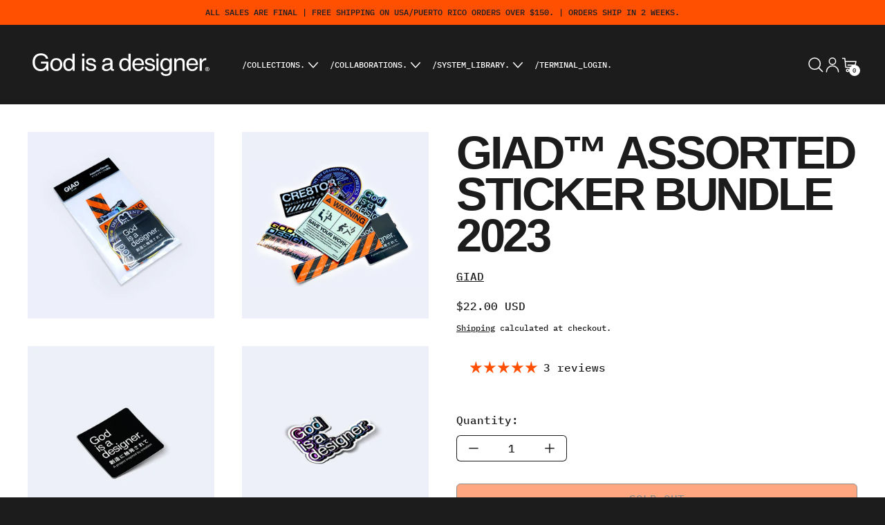

--- FILE ---
content_type: text/html; charset=utf-8
request_url: https://www.godisadesigner.com/products/giad-assorted-sticker-bundle-2023
body_size: 78673
content:
<!doctype html>
<html class="no-js" lang="en">
  <head>
 

<meta charset="utf-8">
    <meta http-equiv="X-UA-Compatible" content="IE=edge">
    <meta name="viewport" content="width=device-width,initial-scale=1">
    <meta name="theme-color" content="">
    <link rel="canonical" href="https://www.godisadesigner.com/products/giad-assorted-sticker-bundle-2023">
    <link rel="preconnect" href="https://cdn.shopify.com" crossorigin><link
        rel="icon"
        type="image/png"
        href="//www.godisadesigner.com/cdn/shop/files/GIAD-favicon-32x32.png?crop=center&height=32&v=1768495331&width=32"
      ><link rel="preconnect" href="https://fonts.shopifycdn.com" crossorigin><title>
      GIAD™ Assorted Sticker Bundle 2023

        &ndash; God is a designer.®</title>

    
      <meta name="description" content="$40 value of stickers/decals. Our new GIAD™ Assorted Sticker Bundle is now available. ✦ God is a designer.® Square Sticker✦ God is a designer.® Die Cut Sticker✦ GIAD™ Aesthetic Adrenaline Die Cut Sticker✦ DoDA™ Bureau of Creation Emblem Sticker✦ CRE8TOR Shinku 信空 Sticker✦ DoDA™ Save Your Work Warning Sticker✦ DoDA™ GIA">
    

    <script>window.performance && window.performance.mark && window.performance.mark('shopify.content_for_header.start');</script><meta name="google-site-verification" content="D9WDWbYwzoNpG-QDEsUgtYJ-uWnB-bjyyUB2zNV4bsU">
<meta id="shopify-digital-wallet" name="shopify-digital-wallet" content="/22383460426/digital_wallets/dialog">
<meta name="shopify-checkout-api-token" content="9450f38c6a8c8d03388a5eb1881cc426">
<link rel="alternate" hreflang="x-default" href="https://www.godisadesigner.com/products/giad-assorted-sticker-bundle-2023">
<link rel="alternate" hreflang="en" href="https://www.godisadesigner.com/products/giad-assorted-sticker-bundle-2023">
<link rel="alternate" hreflang="es" href="https://www.godisadesigner.com/es/products/giad-assorted-sticker-bundle-2023">
<link rel="alternate" type="application/json+oembed" href="https://www.godisadesigner.com/products/giad-assorted-sticker-bundle-2023.oembed">
<script async="async" src="/checkouts/internal/preloads.js?locale=en-US"></script>
<link rel="preconnect" href="https://shop.app" crossorigin="anonymous">
<script async="async" src="https://shop.app/checkouts/internal/preloads.js?locale=en-US&shop_id=22383460426" crossorigin="anonymous"></script>
<script id="apple-pay-shop-capabilities" type="application/json">{"shopId":22383460426,"countryCode":"US","currencyCode":"USD","merchantCapabilities":["supports3DS"],"merchantId":"gid:\/\/shopify\/Shop\/22383460426","merchantName":"God is a designer.®","requiredBillingContactFields":["postalAddress","email","phone"],"requiredShippingContactFields":["postalAddress","email","phone"],"shippingType":"shipping","supportedNetworks":["visa","masterCard","amex"],"total":{"type":"pending","label":"God is a designer.®","amount":"1.00"},"shopifyPaymentsEnabled":true,"supportsSubscriptions":true}</script>
<script id="shopify-features" type="application/json">{"accessToken":"9450f38c6a8c8d03388a5eb1881cc426","betas":["rich-media-storefront-analytics"],"domain":"www.godisadesigner.com","predictiveSearch":true,"shopId":22383460426,"locale":"en"}</script>
<script>var Shopify = Shopify || {};
Shopify.shop = "god-is-a-designer.myshopify.com";
Shopify.locale = "en";
Shopify.currency = {"active":"USD","rate":"1.0"};
Shopify.country = "US";
Shopify.theme = {"name":"Exhibit 2.1.0 — 2026 Q1","id":184121360698,"schema_name":"Exhibit","schema_version":"2.1.0","theme_store_id":1828,"role":"main"};
Shopify.theme.handle = "null";
Shopify.theme.style = {"id":null,"handle":null};
Shopify.cdnHost = "www.godisadesigner.com/cdn";
Shopify.routes = Shopify.routes || {};
Shopify.routes.root = "/";</script>
<script type="module">!function(o){(o.Shopify=o.Shopify||{}).modules=!0}(window);</script>
<script>!function(o){function n(){var o=[];function n(){o.push(Array.prototype.slice.apply(arguments))}return n.q=o,n}var t=o.Shopify=o.Shopify||{};t.loadFeatures=n(),t.autoloadFeatures=n()}(window);</script>
<script>
  window.ShopifyPay = window.ShopifyPay || {};
  window.ShopifyPay.apiHost = "shop.app\/pay";
  window.ShopifyPay.redirectState = null;
</script>
<script id="shop-js-analytics" type="application/json">{"pageType":"product"}</script>
<script defer="defer" async type="module" src="//www.godisadesigner.com/cdn/shopifycloud/shop-js/modules/v2/client.init-shop-cart-sync_BT-GjEfc.en.esm.js"></script>
<script defer="defer" async type="module" src="//www.godisadesigner.com/cdn/shopifycloud/shop-js/modules/v2/chunk.common_D58fp_Oc.esm.js"></script>
<script defer="defer" async type="module" src="//www.godisadesigner.com/cdn/shopifycloud/shop-js/modules/v2/chunk.modal_xMitdFEc.esm.js"></script>
<script type="module">
  await import("//www.godisadesigner.com/cdn/shopifycloud/shop-js/modules/v2/client.init-shop-cart-sync_BT-GjEfc.en.esm.js");
await import("//www.godisadesigner.com/cdn/shopifycloud/shop-js/modules/v2/chunk.common_D58fp_Oc.esm.js");
await import("//www.godisadesigner.com/cdn/shopifycloud/shop-js/modules/v2/chunk.modal_xMitdFEc.esm.js");

  window.Shopify.SignInWithShop?.initShopCartSync?.({"fedCMEnabled":true,"windoidEnabled":true});

</script>
<script defer="defer" async type="module" src="//www.godisadesigner.com/cdn/shopifycloud/shop-js/modules/v2/client.payment-terms_Ci9AEqFq.en.esm.js"></script>
<script defer="defer" async type="module" src="//www.godisadesigner.com/cdn/shopifycloud/shop-js/modules/v2/chunk.common_D58fp_Oc.esm.js"></script>
<script defer="defer" async type="module" src="//www.godisadesigner.com/cdn/shopifycloud/shop-js/modules/v2/chunk.modal_xMitdFEc.esm.js"></script>
<script type="module">
  await import("//www.godisadesigner.com/cdn/shopifycloud/shop-js/modules/v2/client.payment-terms_Ci9AEqFq.en.esm.js");
await import("//www.godisadesigner.com/cdn/shopifycloud/shop-js/modules/v2/chunk.common_D58fp_Oc.esm.js");
await import("//www.godisadesigner.com/cdn/shopifycloud/shop-js/modules/v2/chunk.modal_xMitdFEc.esm.js");

  
</script>
<script>
  window.Shopify = window.Shopify || {};
  if (!window.Shopify.featureAssets) window.Shopify.featureAssets = {};
  window.Shopify.featureAssets['shop-js'] = {"shop-cart-sync":["modules/v2/client.shop-cart-sync_DZOKe7Ll.en.esm.js","modules/v2/chunk.common_D58fp_Oc.esm.js","modules/v2/chunk.modal_xMitdFEc.esm.js"],"init-fed-cm":["modules/v2/client.init-fed-cm_B6oLuCjv.en.esm.js","modules/v2/chunk.common_D58fp_Oc.esm.js","modules/v2/chunk.modal_xMitdFEc.esm.js"],"shop-cash-offers":["modules/v2/client.shop-cash-offers_D2sdYoxE.en.esm.js","modules/v2/chunk.common_D58fp_Oc.esm.js","modules/v2/chunk.modal_xMitdFEc.esm.js"],"shop-login-button":["modules/v2/client.shop-login-button_QeVjl5Y3.en.esm.js","modules/v2/chunk.common_D58fp_Oc.esm.js","modules/v2/chunk.modal_xMitdFEc.esm.js"],"pay-button":["modules/v2/client.pay-button_DXTOsIq6.en.esm.js","modules/v2/chunk.common_D58fp_Oc.esm.js","modules/v2/chunk.modal_xMitdFEc.esm.js"],"shop-button":["modules/v2/client.shop-button_DQZHx9pm.en.esm.js","modules/v2/chunk.common_D58fp_Oc.esm.js","modules/v2/chunk.modal_xMitdFEc.esm.js"],"avatar":["modules/v2/client.avatar_BTnouDA3.en.esm.js"],"init-windoid":["modules/v2/client.init-windoid_CR1B-cfM.en.esm.js","modules/v2/chunk.common_D58fp_Oc.esm.js","modules/v2/chunk.modal_xMitdFEc.esm.js"],"init-shop-for-new-customer-accounts":["modules/v2/client.init-shop-for-new-customer-accounts_C_vY_xzh.en.esm.js","modules/v2/client.shop-login-button_QeVjl5Y3.en.esm.js","modules/v2/chunk.common_D58fp_Oc.esm.js","modules/v2/chunk.modal_xMitdFEc.esm.js"],"init-shop-email-lookup-coordinator":["modules/v2/client.init-shop-email-lookup-coordinator_BI7n9ZSv.en.esm.js","modules/v2/chunk.common_D58fp_Oc.esm.js","modules/v2/chunk.modal_xMitdFEc.esm.js"],"init-shop-cart-sync":["modules/v2/client.init-shop-cart-sync_BT-GjEfc.en.esm.js","modules/v2/chunk.common_D58fp_Oc.esm.js","modules/v2/chunk.modal_xMitdFEc.esm.js"],"shop-toast-manager":["modules/v2/client.shop-toast-manager_DiYdP3xc.en.esm.js","modules/v2/chunk.common_D58fp_Oc.esm.js","modules/v2/chunk.modal_xMitdFEc.esm.js"],"init-customer-accounts":["modules/v2/client.init-customer-accounts_D9ZNqS-Q.en.esm.js","modules/v2/client.shop-login-button_QeVjl5Y3.en.esm.js","modules/v2/chunk.common_D58fp_Oc.esm.js","modules/v2/chunk.modal_xMitdFEc.esm.js"],"init-customer-accounts-sign-up":["modules/v2/client.init-customer-accounts-sign-up_iGw4briv.en.esm.js","modules/v2/client.shop-login-button_QeVjl5Y3.en.esm.js","modules/v2/chunk.common_D58fp_Oc.esm.js","modules/v2/chunk.modal_xMitdFEc.esm.js"],"shop-follow-button":["modules/v2/client.shop-follow-button_CqMgW2wH.en.esm.js","modules/v2/chunk.common_D58fp_Oc.esm.js","modules/v2/chunk.modal_xMitdFEc.esm.js"],"checkout-modal":["modules/v2/client.checkout-modal_xHeaAweL.en.esm.js","modules/v2/chunk.common_D58fp_Oc.esm.js","modules/v2/chunk.modal_xMitdFEc.esm.js"],"shop-login":["modules/v2/client.shop-login_D91U-Q7h.en.esm.js","modules/v2/chunk.common_D58fp_Oc.esm.js","modules/v2/chunk.modal_xMitdFEc.esm.js"],"lead-capture":["modules/v2/client.lead-capture_BJmE1dJe.en.esm.js","modules/v2/chunk.common_D58fp_Oc.esm.js","modules/v2/chunk.modal_xMitdFEc.esm.js"],"payment-terms":["modules/v2/client.payment-terms_Ci9AEqFq.en.esm.js","modules/v2/chunk.common_D58fp_Oc.esm.js","modules/v2/chunk.modal_xMitdFEc.esm.js"]};
</script>
<script>(function() {
  var isLoaded = false;
  function asyncLoad() {
    if (isLoaded) return;
    isLoaded = true;
    var urls = ["https:\/\/app.kiwisizing.com\/web\/js\/dist\/kiwiSizing\/plugin\/SizingPlugin.prod.js?v=330\u0026shop=god-is-a-designer.myshopify.com","https:\/\/sdks.automizely.com\/conversions\/v1\/conversions.js?app_connection_id=64dfbe3ec7c2468fb59a4c096a93661f\u0026mapped_org_id=be62f005f33a1bb2adb796d9fa3c3545_v1\u0026shop=god-is-a-designer.myshopify.com","https:\/\/widgets.automizely.com\/loyalty\/v1\/main.js?connection_id=fffab4ef8e8b40b6a2d92963ef43beb8\u0026mapped_org_id=be62f005f33a1bb2adb796d9fa3c3545_v1\u0026shop=god-is-a-designer.myshopify.com","https:\/\/cdn.shopify.com\/s\/files\/1\/0597\/3783\/3627\/files\/tptinstall.min.js?v=1718591634\u0026t=tapita-seo-script-tags\u0026shop=god-is-a-designer.myshopify.com","https:\/\/customer-first-focus.b-cdn.net\/cffOrderifyLoader_min.js?shop=god-is-a-designer.myshopify.com","\/\/cdn.shopify.com\/proxy\/e808e77cb6b5131303173959ec9d46e0028e3074b6617df9d3435e218378d767\/d1639lhkj5l89m.cloudfront.net\/js\/storefront\/uppromote.js?shop=god-is-a-designer.myshopify.com\u0026sp-cache-control=cHVibGljLCBtYXgtYWdlPTkwMA"];
    for (var i = 0; i < urls.length; i++) {
      var s = document.createElement('script');
      s.type = 'text/javascript';
      s.async = true;
      s.src = urls[i];
      var x = document.getElementsByTagName('script')[0];
      x.parentNode.insertBefore(s, x);
    }
  };
  if(window.attachEvent) {
    window.attachEvent('onload', asyncLoad);
  } else {
    window.addEventListener('load', asyncLoad, false);
  }
})();</script>
<script id="__st">var __st={"a":22383460426,"offset":-18000,"reqid":"742bf7ee-4b00-4270-93ad-bcaee452a4f9-1769073225","pageurl":"www.godisadesigner.com\/products\/giad-assorted-sticker-bundle-2023","u":"af07b48f6c37","p":"product","rtyp":"product","rid":8780425167162};</script>
<script>window.ShopifyPaypalV4VisibilityTracking = true;</script>
<script id="captcha-bootstrap">!function(){'use strict';const t='contact',e='account',n='new_comment',o=[[t,t],['blogs',n],['comments',n],[t,'customer']],c=[[e,'customer_login'],[e,'guest_login'],[e,'recover_customer_password'],[e,'create_customer']],r=t=>t.map((([t,e])=>`form[action*='/${t}']:not([data-nocaptcha='true']) input[name='form_type'][value='${e}']`)).join(','),a=t=>()=>t?[...document.querySelectorAll(t)].map((t=>t.form)):[];function s(){const t=[...o],e=r(t);return a(e)}const i='password',u='form_key',d=['recaptcha-v3-token','g-recaptcha-response','h-captcha-response',i],f=()=>{try{return window.sessionStorage}catch{return}},m='__shopify_v',_=t=>t.elements[u];function p(t,e,n=!1){try{const o=window.sessionStorage,c=JSON.parse(o.getItem(e)),{data:r}=function(t){const{data:e,action:n}=t;return t[m]||n?{data:e,action:n}:{data:t,action:n}}(c);for(const[e,n]of Object.entries(r))t.elements[e]&&(t.elements[e].value=n);n&&o.removeItem(e)}catch(o){console.error('form repopulation failed',{error:o})}}const l='form_type',E='cptcha';function T(t){t.dataset[E]=!0}const w=window,h=w.document,L='Shopify',v='ce_forms',y='captcha';let A=!1;((t,e)=>{const n=(g='f06e6c50-85a8-45c8-87d0-21a2b65856fe',I='https://cdn.shopify.com/shopifycloud/storefront-forms-hcaptcha/ce_storefront_forms_captcha_hcaptcha.v1.5.2.iife.js',D={infoText:'Protected by hCaptcha',privacyText:'Privacy',termsText:'Terms'},(t,e,n)=>{const o=w[L][v],c=o.bindForm;if(c)return c(t,g,e,D).then(n);var r;o.q.push([[t,g,e,D],n]),r=I,A||(h.body.append(Object.assign(h.createElement('script'),{id:'captcha-provider',async:!0,src:r})),A=!0)});var g,I,D;w[L]=w[L]||{},w[L][v]=w[L][v]||{},w[L][v].q=[],w[L][y]=w[L][y]||{},w[L][y].protect=function(t,e){n(t,void 0,e),T(t)},Object.freeze(w[L][y]),function(t,e,n,w,h,L){const[v,y,A,g]=function(t,e,n){const i=e?o:[],u=t?c:[],d=[...i,...u],f=r(d),m=r(i),_=r(d.filter((([t,e])=>n.includes(e))));return[a(f),a(m),a(_),s()]}(w,h,L),I=t=>{const e=t.target;return e instanceof HTMLFormElement?e:e&&e.form},D=t=>v().includes(t);t.addEventListener('submit',(t=>{const e=I(t);if(!e)return;const n=D(e)&&!e.dataset.hcaptchaBound&&!e.dataset.recaptchaBound,o=_(e),c=g().includes(e)&&(!o||!o.value);(n||c)&&t.preventDefault(),c&&!n&&(function(t){try{if(!f())return;!function(t){const e=f();if(!e)return;const n=_(t);if(!n)return;const o=n.value;o&&e.removeItem(o)}(t);const e=Array.from(Array(32),(()=>Math.random().toString(36)[2])).join('');!function(t,e){_(t)||t.append(Object.assign(document.createElement('input'),{type:'hidden',name:u})),t.elements[u].value=e}(t,e),function(t,e){const n=f();if(!n)return;const o=[...t.querySelectorAll(`input[type='${i}']`)].map((({name:t})=>t)),c=[...d,...o],r={};for(const[a,s]of new FormData(t).entries())c.includes(a)||(r[a]=s);n.setItem(e,JSON.stringify({[m]:1,action:t.action,data:r}))}(t,e)}catch(e){console.error('failed to persist form',e)}}(e),e.submit())}));const S=(t,e)=>{t&&!t.dataset[E]&&(n(t,e.some((e=>e===t))),T(t))};for(const o of['focusin','change'])t.addEventListener(o,(t=>{const e=I(t);D(e)&&S(e,y())}));const B=e.get('form_key'),M=e.get(l),P=B&&M;t.addEventListener('DOMContentLoaded',(()=>{const t=y();if(P)for(const e of t)e.elements[l].value===M&&p(e,B);[...new Set([...A(),...v().filter((t=>'true'===t.dataset.shopifyCaptcha))])].forEach((e=>S(e,t)))}))}(h,new URLSearchParams(w.location.search),n,t,e,['guest_login'])})(!0,!0)}();</script>
<script integrity="sha256-4kQ18oKyAcykRKYeNunJcIwy7WH5gtpwJnB7kiuLZ1E=" data-source-attribution="shopify.loadfeatures" defer="defer" src="//www.godisadesigner.com/cdn/shopifycloud/storefront/assets/storefront/load_feature-a0a9edcb.js" crossorigin="anonymous"></script>
<script crossorigin="anonymous" defer="defer" src="//www.godisadesigner.com/cdn/shopifycloud/storefront/assets/shopify_pay/storefront-65b4c6d7.js?v=20250812"></script>
<script data-source-attribution="shopify.dynamic_checkout.dynamic.init">var Shopify=Shopify||{};Shopify.PaymentButton=Shopify.PaymentButton||{isStorefrontPortableWallets:!0,init:function(){window.Shopify.PaymentButton.init=function(){};var t=document.createElement("script");t.src="https://www.godisadesigner.com/cdn/shopifycloud/portable-wallets/latest/portable-wallets.en.js",t.type="module",document.head.appendChild(t)}};
</script>
<script data-source-attribution="shopify.dynamic_checkout.buyer_consent">
  function portableWalletsHideBuyerConsent(e){var t=document.getElementById("shopify-buyer-consent"),n=document.getElementById("shopify-subscription-policy-button");t&&n&&(t.classList.add("hidden"),t.setAttribute("aria-hidden","true"),n.removeEventListener("click",e))}function portableWalletsShowBuyerConsent(e){var t=document.getElementById("shopify-buyer-consent"),n=document.getElementById("shopify-subscription-policy-button");t&&n&&(t.classList.remove("hidden"),t.removeAttribute("aria-hidden"),n.addEventListener("click",e))}window.Shopify?.PaymentButton&&(window.Shopify.PaymentButton.hideBuyerConsent=portableWalletsHideBuyerConsent,window.Shopify.PaymentButton.showBuyerConsent=portableWalletsShowBuyerConsent);
</script>
<script data-source-attribution="shopify.dynamic_checkout.cart.bootstrap">document.addEventListener("DOMContentLoaded",(function(){function t(){return document.querySelector("shopify-accelerated-checkout-cart, shopify-accelerated-checkout")}if(t())Shopify.PaymentButton.init();else{new MutationObserver((function(e,n){t()&&(Shopify.PaymentButton.init(),n.disconnect())})).observe(document.body,{childList:!0,subtree:!0})}}));
</script>
<link id="shopify-accelerated-checkout-styles" rel="stylesheet" media="screen" href="https://www.godisadesigner.com/cdn/shopifycloud/portable-wallets/latest/accelerated-checkout-backwards-compat.css" crossorigin="anonymous">
<style id="shopify-accelerated-checkout-cart">
        #shopify-buyer-consent {
  margin-top: 1em;
  display: inline-block;
  width: 100%;
}

#shopify-buyer-consent.hidden {
  display: none;
}

#shopify-subscription-policy-button {
  background: none;
  border: none;
  padding: 0;
  text-decoration: underline;
  font-size: inherit;
  cursor: pointer;
}

#shopify-subscription-policy-button::before {
  box-shadow: none;
}

      </style>

<script>window.performance && window.performance.mark && window.performance.mark('shopify.content_for_header.end');</script><script id="shop-promise-product" type="application/json">
  {
    "productId": "8780425167162",
    "variantId": "47075909599546"
  }
</script>
<script id="shop-promise-features" type="application/json">
  {
    "supportedPromiseBrands": ["buy_with_prime"],
    "f_b9ba94d16a7d18ccd91d68be01e37df6": false,
    "f_85e460659f2e1fdd04f763b1587427a4": false
  }
</script>
<script fetchpriority="high" defer="defer" src="https://www.godisadesigner.com/cdn/shopifycloud/shop-promise-pdp/prod/shop_promise_pdp.js?v=1" data-source-attribution="shopify.shop-promise-pdp" crossorigin="anonymous"></script>
<link rel="preload" href="https://static-na.payments-amazon.com/checkout.js" as="script">



<meta property="og:site_name" content="God is a designer.®">
<meta property="og:url" content="https://www.godisadesigner.com/products/giad-assorted-sticker-bundle-2023">
<meta property="og:title" content="GIAD™ Assorted Sticker Bundle 2023">
<meta property="og:type" content="product">
<meta property="og:description" content="$40 value of stickers/decals. Our new GIAD™ Assorted Sticker Bundle is now available. ✦ God is a designer.® Square Sticker✦ God is a designer.® Die Cut Sticker✦ GIAD™ Aesthetic Adrenaline Die Cut Sticker✦ DoDA™ Bureau of Creation Emblem Sticker✦ CRE8TOR Shinku 信空 Sticker✦ DoDA™ Save Your Work Warning Sticker✦ DoDA™ GIA"><meta property="og:image" content="http://www.godisadesigner.com/cdn/shop/files/GIAD-Store-Thumbnails-Sticker01b-2048x2048.jpg?v=1698181179">
  <meta property="og:image:secure_url" content="https://www.godisadesigner.com/cdn/shop/files/GIAD-Store-Thumbnails-Sticker01b-2048x2048.jpg?v=1698181179">
  <meta property="og:image:width" content="2048">
  <meta property="og:image:height" content="2048"><meta property="og:price:amount" content="22.00">
  <meta property="og:price:currency" content="USD"><meta name="twitter:card" content="summary_large_image">
<meta name="twitter:title" content="GIAD™ Assorted Sticker Bundle 2023">
<meta name="twitter:description" content="$40 value of stickers/decals. Our new GIAD™ Assorted Sticker Bundle is now available. ✦ God is a designer.® Square Sticker✦ God is a designer.® Die Cut Sticker✦ GIAD™ Aesthetic Adrenaline Die Cut Sticker✦ DoDA™ Bureau of Creation Emblem Sticker✦ CRE8TOR Shinku 信空 Sticker✦ DoDA™ Save Your Work Warning Sticker✦ DoDA™ GIA">
<script>
  window.THEMENAME = 'SUBSTRUCT';
  window.THEMEVERSION = '0.1.0';

  document.documentElement.className = document.documentElement.className.replace('no-js', 'js');

  function debounce(fn, wait) {
    let t;
    return (...args) => {
      clearTimeout(t);
      t = setTimeout(() => fn.apply(this, args), wait);
    };
  }

  window.theme = {
    strings: {
      loading: "Loading",
      itemCountOne: "{{ count }} item",
      itemCountOther: "{{ count }} items",
      addToCart: "Add to Cart",
      soldOut: "Sold Out",
      unavailable: "Unavailable",
      regularPrice: "Regular price",
      salePrice: "Sale price",
      sale: "On Sale",
      unitPrice: "Unit price",
      unitPriceSeparator: "per",
      cartEmpty: "Your cart is currently empty.",
      cartCookies: "Enable cookies to use the shopping cart",
      update: "Update Cart",
      quantity: "Quantity",
      discountedTotal: "Discounted total",
      regularTotal: "Regular total",
      priceColumn: "See Price column for discount details.",
      addedToCart: "Added to Cart!",
      cartError: "There was an error while updating your cart. Please try again.",
      cartAddError: "All {{ title }} are in your cart."
    },
    routes: {
      root_url: "\/",
      predictive_search_url: "\/search\/suggest",
      cart_url: "\/cart",
      cart_add_url: "\/cart\/add",
      cart_change_url: "\/cart\/change",
      cart_update_url: "\/cart\/update",
      cart_clear_url: "\/cart\/clear",
    },
    moneyFormat: "${{amount}}",
    moneyWithCurrencyFormat: "${{amount}} USD",
    get defaultMoneyFormat() {
      return this.moneyWithCurrencyFormat;
    },
    cartItemCount: 0,
    settings: {
      cart_type: "drawer",
      open_drawer_on_add_to_cart: true
    },
    info: {
      name: 'Substruct',
    }
  };
</script>
<script src="//www.godisadesigner.com/cdn/shop/t/48/assets/utils.js?v=172123362488042381251764126907" defer></script>
    <script
      src="//www.godisadesigner.com/cdn/shop/t/48/assets/polyfills-inert.bundle.min.js?v=9775187524458939151764126907"
      type="module"
    ></script>
    <script
      src="//www.godisadesigner.com/cdn/shop/t/48/assets/global.bundle.min.js?v=72363025530569390421764126907"
      type="module"
    ></script>
    <script
      src="//www.godisadesigner.com/cdn/shop/t/48/assets/quantity-stepper.js?v=100736204299696274221764126907"
      type="module"
    ></script>
    

    
      <script src="//www.godisadesigner.com/cdn/shop/t/48/assets/cart-items.js?v=24899962202427777951764126907" type="module"></script>
      <script src="//www.godisadesigner.com/cdn/shop/t/48/assets/cart-footer.js?v=92483396784368349501764126907" type="module"></script>
      
        <script src="//www.godisadesigner.com/cdn/shop/t/48/assets/cart-note.js?v=176790727134936207331764126907" type="module"></script>
      
    

    <script src="//www.godisadesigner.com/cdn/shop/t/48/assets/section-group-resize-observer.js?v=166234636156006366751764126907" defer></script>

    

    
      <script
        src="//www.godisadesigner.com/cdn/shop/t/48/assets/vendor-cart.bundle.min.js?v=15289088482190403031764126907"
        type="module"
      ></script>
    

    

    <script>
      window.onYouTubeIframeAPIReady = () => {
        document.body.dispatchEvent(new CustomEvent('youtubeiframeapiready'));
      };
    </script><style id="generated-critical-css">
.flex>.break-words,.flex>.rte,.flex>.rte *{min-width:40%}.dynamic-payment-buttons .shopify-payment-button__button--hidden{display:none}.wrapper{max-width:var(--max-site-width)}.grid-wrapper,.wrapper{margin-left:auto;margin-right:auto;padding-left:var(--wrapper-left-and-right-margin);padding-right:var(--wrapper-left-and-right-margin)}.grid-wrapper{max-width:var(--max-grid-width)}.flex{display:flex}.hidden-if-no-content:has(.no-content){display:none}[data-shopify-xr-hidden]{display:none}
</style>






  <link
    rel='preload'
    as='font'
    href='//www.godisadesigner.com/cdn/fonts/ibm_plex_mono/ibmplexmono_n5.39ead17e891cf6bcec4ff814d842b48739293b9f.woff2'
    type='font/woff2'
    crossorigin
  >



<style data-shopify>
  @font-face {
  font-family: "IBM Plex Mono";
  font-weight: 500;
  font-style: normal;
  font-display: swap;
  src: url("//www.godisadesigner.com/cdn/fonts/ibm_plex_mono/ibmplexmono_n5.39ead17e891cf6bcec4ff814d842b48739293b9f.woff2") format("woff2"),
       url("//www.godisadesigner.com/cdn/fonts/ibm_plex_mono/ibmplexmono_n5.79ceb37c63afec573e544510d7bf4608130fc62e.woff") format("woff");
}

  
@font-face {
  font-family: "IBM Plex Mono";
  font-weight: 700;
  font-style: normal;
  font-display: swap;
  src: url("//www.godisadesigner.com/cdn/fonts/ibm_plex_mono/ibmplexmono_n7.6a9b18b619cbf4c48e9d7d5968322f295cba9cba.woff2") format("woff2"),
       url("//www.godisadesigner.com/cdn/fonts/ibm_plex_mono/ibmplexmono_n7.7bf2d794e823232ea32663a7e823211d65a7ea51.woff") format("woff");
}
@font-face {
  font-family: "IBM Plex Mono";
  font-weight: 500;
  font-style: italic;
  font-display: swap;
  src: url("//www.godisadesigner.com/cdn/fonts/ibm_plex_mono/ibmplexmono_i5.3c9ad652af1a1507262734f75510a38286df8e75.woff2") format("woff2"),
       url("//www.godisadesigner.com/cdn/fonts/ibm_plex_mono/ibmplexmono_i5.aee5d3c3ff503033ee294e9d87c9e4b58597dacd.woff") format("woff");
}
@font-face {
  font-family: "IBM Plex Mono";
  font-weight: 700;
  font-style: italic;
  font-display: swap;
  src: url("//www.godisadesigner.com/cdn/fonts/ibm_plex_mono/ibmplexmono_i7.4e646827253c5867dbe243421e8a20179154454a.woff2") format("woff2"),
       url("//www.godisadesigner.com/cdn/fonts/ibm_plex_mono/ibmplexmono_i7.c6d0cd370645f7c9e10291958804b404d9af4632.woff") format("woff");
}
@font-face {
  font-family: "IBM Plex Mono";
  font-weight: 700;
  font-style: normal;
  font-display: swap;
  src: url("//www.godisadesigner.com/cdn/fonts/ibm_plex_mono/ibmplexmono_n7.6a9b18b619cbf4c48e9d7d5968322f295cba9cba.woff2") format("woff2"),
       url("//www.godisadesigner.com/cdn/fonts/ibm_plex_mono/ibmplexmono_n7.7bf2d794e823232ea32663a7e823211d65a7ea51.woff") format("woff");
}

</style>
<style>
  :root {
    --payment-button-height: 48px;
    --section-x-padding: 1.25rem;
    --transparent: transparent;
    --sidebar-width: 0px;
    --main-section-column-start: 1;
    --main-grid-layout: auto;
    --icon-thickness: 1.5;

    --theme-row-gap-mobile: 1.25rem;
    --theme-col-gap-mobile:  1.25rem;
    --theme-row-gap-desktop:  2.5rem;
    --theme-col-gap-desktop:   2.5rem;
    --theme-row-gap: var(--theme-row-gap-mobile);
    --theme-col-gap: var(--theme-col-gap-mobile);
    --theme-gap: var(--theme-row-gap-mobile) var(--theme-col-gap-mobile);


    --media-grid-row-gap-mobile: 1.25rem;
    --media-grid-col-gap-mobile:  1.25rem;
    --media-grid-row-gap-desktop:  2.5rem;
    --media-grid-col-gap-desktop:   2.5rem;
    --media-grid-row-gap: var(--media-grid-row-gap-mobile);
    --media-grid-col-gap: var(--media-grid-col-gap-mobile);
    --media-grid-gap: var(--media-grid-row-gap-mobile) var(--media-grid-col-gap-mobile);

    --section-vertical-spacing-desktop: 2.5rem;
    --section-vertical-spacing-mobile: 28px;
    --section-vertical-spacing: var(--section-vertical-spacing-mobile);


    --spacer: 1rem;


    --mobile-left-and-right-margin: 0.75rem;
    --desktop-left-and-right-margin: 2.5rem;
    --wrapper-left-and-right-margin: var(--mobile-left-and-right-margin);

    --media-border-radius: 0;--section-title-col-span: 4;
    --section-content-col-span: 6;--max-site-width:  160.0rem;
    --max-grid-width: 100%;

    --section-container-left-and-right-margin: 0;

    --main-font-stack: "IBM Plex Mono", monospace;
    --main-font-weight: 500;
    --main-font-style: normal;

    --heading-font-stack: Helvetica, Arial, sans-serif;
    --heading-font-weight: 700;
    --heading-font-style: normal;
    --heading-line-height: 0.9;

    --heading-letterspacing: -0.05em;
    --heading-capitalize: uppercase;
    --heading-decoration: none;

    --color-scheme-error: 245 0 0;
    --color-scheme-success: 0 215 0;

    font-size: 100.0%;

    --space-1: 0.625rem; /* .py-2.5 */
    --space-2: 1.25rem; /* .py-5 */
    --space-3: 2.5rem; /* .py-10 */
    --space-4: 5rem; /* .py-20 */
    --space-5: 7rem; /* .py-28 */

    --font-size-ratio-xs: 0.563; /* 1 */
    --font-size-ratio-sm: 0.75;  /* 2 */
    --font-size-ratio-base: 1; /* 3 */
    --font-size-ratio-md: 1.333;
    --font-size-ratio-lg: 1.777;
    --font-size-ratio-xl: 2.369;
    --font-size-ratio-2xl: 3.157;
    --font-size-ratio-3xl: 4.209;
    --font-size-ratio-4xl: 5.61;
    --font-size-ratio-5xl: 7.478;
    --font-size-ratio-6xl: 9.969;
    --font-size-ratio-7xl: 13.288;
    --font-size-ratio-8xl: 17.713;
    --font-size-ratio-9xl: 23.612;

    --font-size-xs: calc(var(--font-size-ratio-xs) * 1rem);
    --font-size-sm: calc(var(--font-size-ratio-sm) * 1rem);
    --font-size-base: calc(var(--font-size-ratio-base) * 1rem);
    --font-size-md: calc(var(--font-size-ratio-md) * 1rem);
    --font-size-lg: calc(var(--font-size-ratio-lg) * 1rem);
    --font-size-xl: calc(var(--font-size-ratio-xl) * 1rem);
    --font-size-2xl: calc(var(--font-size-ratio-2xl) * 1rem);
    --font-size-3xl: calc(var(--font-size-ratio-3xl) * 1rem);
    --font-size-4xl: calc(var(--font-size-ratio-4xl) * 1rem);
    --font-size-5xl: calc(var(--font-size-ratio-5xl) * 1rem);
    --font-size-6xl: calc(var(--font-size-ratio-6xl) * 1rem);
    --font-size-7xl: calc(var(--font-size-ratio-7xl) * 1rem);
    --font-size-8xl: calc(var(--font-size-ratio-8xl) * 1rem);
    --font-size-9xl: calc(var(--font-size-ratio-9xl) * 1rem);

    --type-scale-ratio-xs: 0.563; /* 1 */
    --type-scale-ratio-sm: 0.75;  /* 2 */
    --type-scale-ratio-base: 1; /* 3 */
    --type-scale-ratio-md: 1.333;
    --type-scale-ratio-lg: 1.777;
    --type-scale-ratio-xl: 2.369;
    --type-scale-ratio-2xl: 3.157;
    --type-scale-ratio-3xl: 4.209;
    --type-scale-ratio-4xl: 5.61;
    --type-scale-ratio-5xl: 7.478;
    --type-scale-ratio-6xl: 9.969;
    --type-scale-ratio-7xl: 13.288;
    --type-scale-ratio-8xl: 17.713;
    --type-scale-ratio-9xl: 23.612;

    --type-scale-n-2: calc(var(--type-scale-ratio-xs) * 1rem);
    --type-scale-n-1: calc(var(--type-scale-ratio-sm) * 1rem);
    --type-scale-n0: calc(var(--type-scale-ratio-base) * 1rem);
    --type-scale-n1: calc(var(--type-scale-ratio-md) * 1rem);
    --type-scale-n2: calc(var(--type-scale-ratio-lg) * 1rem);
    --type-scale-n3: calc(var(--type-scale-ratio-xl) * 1rem);
    --type-scale-n4: calc(var(--type-scale-ratio-2xl) * 1rem);
    --type-scale-n5: calc(var(--type-scale-ratio-3xl) * 1rem);
    --type-scale-n6: calc(var(--type-scale-ratio-4xl) * 1rem);
    --type-scale-n7: calc(var(--type-scale-ratio-5xl) * 1rem);
    --type-scale-n8: calc(var(--type-scale-ratio-6xl) * 1rem);
    --type-scale-n9: calc(var(--type-scale-ratio-7xl) * 1rem);
    --type-scale-n10: calc(var(--type-scale-ratio-8xl) * 1rem);
    --type-scale-n11: calc(var(--type-scale-ratio-9xl) * 1rem);

    --base-line-height: 1.7;
    --bopy-text-uppercase: none;

    --font-size-heading: var(--font-size-3xl);

    --hero-height: 0px;
    --full-screen-including-header: 100vh;
    --full-screen-excluding-header-and-hero: 100vh;

    --tile-products-text-transform: none;
    --button-text-transform: uppercase;
    --button-border-radius: 0.375rem;
    --input-border-radius: 0.375rem;

    --border-thickness: 1px;
    --underline-thickness: 1px;
    --outline-thickness: 0.1rem;
    --paragraph-spacing-adjust: 1.5;
    --paragraph-indent-adjust: 0;

    --timing-func-energetic: cubic-bezier(1,0,0.4,1);
    --timing-func-gentle: cubic-bezier(0.5,0,0.4,1);
    --timing-func-neutral: cubic-bezier(0.46,0.03,0.52,0.96);

    --main-grid-columns: minmax(0, 1fr);
    --main-grid-rows: minmax(0,auto);--main-grid-areas:  "hd"
                        "hr"
                        "mn"
                        "ft";--sidebar-display: none;
    --sticky-offset: 0px;



    --standard-heading-size: var(--type-scale-n4);
    --feature-heading-size: var(--type-scale-n4);
    --secondary-heading-size: var(--type-scale-n1);
    --menu-drawer-heading-size: var(--type-scale-n0);

    --text-overlay-text-size: var(--type-scale-n2);
    --follow-mouse-text-size: var(--type-scale-n1);
    --overlay-labels-line-height: 1.3;

    --quick-view-max-width: 42rem;



    /* Buttons */--button-padding-y: 0.5rem ;
    --button-padding-x: 1rem;
    --button-padding: var(--button-padding-y) var(--button-padding-x);--add-to-cart-button-height: 44px;
  }

  @media (min-width: 990px) {
    :root {
      --standard-heading-size: var(--type-scale-n6);
      --feature-heading-size: var(--type-scale-n5);
      --secondary-heading-size: var(--type-scale-n3);
      --menu-drawer-heading-size: var(--type-scale-n0);
      --section-vertical-spacing: var(--section-vertical-spacing-desktop);
      --wrapper-left-and-right-margin: var(--desktop-left-and-right-margin);
      --theme-row-gap: var(--theme-row-gap-desktop);
      --theme-col-gap: var(--theme-col-gap-desktop);
      --theme-gap: var(--theme-row-gap-desktop) var(--theme-col-gap-desktop);
      --media-grid-row-gap: var(--media-grid-row-gap-desktop);
      --media-grid-col-gap: var(--media-grid-col-gap-desktop);
      --media-grid-gap: var(--media-grid-row-gap-desktop) var(--media-grid-col-gap-desktop);
    }
  }

  .main-site-grid--sidebar {
    display: var(--sidebar-display);
  }


  @media (min-width: 990px) {

    .main-site-grid {
      display: grid;
      grid-template-columns: var(--main-grid-columns);
      grid-template-rows: var(--main-grid-rows);
      grid-template-areas: var(--main-grid-areas);
    }

    .main-site-grid--container {
      grid-area: ct;
    }

    .main-site-grid--header {
      grid-area: hd;
    }

    .main-site-grid--hero {
      grid-area: hr;
    }

    .main-site-grid--sidebar {
      grid-area: sb;
    }

    .main-site-grid--main {
      grid-area: mn;
    }

    .main-site-grid--footer {
      grid-area: ft;
    }
  }



  .font-heading {
    font-family: var(--heading-font-stack);
    font-weight: var(--heading-font-weight);
    font-style: var(--heading-font-style);
    text-transform: var(--heading-capitalize);
    letter-spacing: var(--heading-letterspacing);
    text-decoration: var(--heading-decoration);
  }

  .font-main {
    font-family: var(--main-font-stack);
    font-weight: var(--main-font-weight);
    font-style: var(--main-font-style);
    text-transform: var(--bopy-text-uppercase);
  }

  .font-accent {
    font-family: var(--accent-font-stack);
    font-weight: var(--accent-font-weight);
    font-style: var(--accent-font-style);
  }

  @media (prefers-color-scheme: light) {
    :root {
      --color-os-background: 255, 255, 255;
    }
  }

  @media (prefers-color-scheme: dark) {
    :root {
      --color-os-background: 0, 0, 0;
    }
  }

  [data-color-scheme] {
    --color-scheme-button-text-hover: var(--color-scheme-accent);
    --color-scheme-button-background-hover: var(--color-scheme-background);
  }

  :root,
    
    [data-color-scheme="scheme1"] {
      --color-scheme-text: 255 255 255;
      --color-scheme-background: 28 28 28;
      --color-scheme-accent: 255 79 1;
      --color-scheme-accent-contrast:  28 28 28;
      --color-scheme-secondary: 255 255 255;
      --color-scheme-border: 152 164 175;
      --color-scheme-outline-color: var(--color-scheme-text);

      --color-scheme-solid-button-background: var(--color-scheme-accent);
      --color-scheme-solid-button-text: var(--color-scheme-accent-contrast);
      --color-scheme-solid-button-background-hover: var(--color-scheme-text);
      --color-scheme-solid-button-text-hover: var(--color-scheme-background);--arrow-left-svg: url("data:image/svg+xml,%3Csvg width='96' height='48' viewBox='0 0 48 24' fill='none' xmlns='http://www.w3.org/2000/svg'%3E%3Cpath d='M44 11.6667H4' stroke='%23ffffff' vector-effect='non-scaling-stroke' stroke-width='1.5' stroke-linecap='round' stroke-linejoin='round'/%3E%3Cpath d='M10.6667 18.3333L4 11.6667L10.6667 5' stroke='%23ffffff' vector-effect='non-scaling-stroke' stroke-width='1.5' stroke-linecap='round' stroke-linejoin='round'/%3E%3C/svg%3E%0A");
--arrow-right-svg: url("data:image/svg+xml,%3Csvg width='96' height='48' viewBox='0 0 48 24' fill='none' xmlns='http://www.w3.org/2000/svg'%3E%3Cpath d='M4 11.6667L44 11.6667' stroke='%23ffffff' vector-effect='non-scaling-stroke' stroke-width='1.5' stroke-linecap='round' stroke-linejoin='round'/%3E%3Cpath d='M37.3333 5L44 11.6667L37.3333 18.3333' stroke='%23ffffff' vector-effect='non-scaling-stroke' stroke-width='1.5' stroke-linecap='round' stroke-linejoin='round'/%3E%3C/svg%3E%0A");
--left-arrow-cursor: var(--arrow-left-svg) 0 24, pointer;
--right-arrow-cursor: var(--arrow-right-svg) 96 24, pointer;}

    

    [data-color-scheme="scheme2"] {
      --color-scheme-text: 28 28 28;
      --color-scheme-background: 255 255 255;
      --color-scheme-accent: 255 79 1;
      --color-scheme-accent-contrast:  28 28 28;
      --color-scheme-secondary: 28 28 28;
      --color-scheme-border: 152 164 175;
      --color-scheme-outline-color: var(--color-scheme-text);

      --color-scheme-solid-button-background: var(--color-scheme-accent);
      --color-scheme-solid-button-text: var(--color-scheme-accent-contrast);
      --color-scheme-solid-button-background-hover: var(--color-scheme-text);
      --color-scheme-solid-button-text-hover: var(--color-scheme-background);--arrow-left-svg: url("data:image/svg+xml,%3Csvg width='96' height='48' viewBox='0 0 48 24' fill='none' xmlns='http://www.w3.org/2000/svg'%3E%3Cpath d='M44 11.6667H4' stroke='%231c1c1c' vector-effect='non-scaling-stroke' stroke-width='1.5' stroke-linecap='round' stroke-linejoin='round'/%3E%3Cpath d='M10.6667 18.3333L4 11.6667L10.6667 5' stroke='%231c1c1c' vector-effect='non-scaling-stroke' stroke-width='1.5' stroke-linecap='round' stroke-linejoin='round'/%3E%3C/svg%3E%0A");
--arrow-right-svg: url("data:image/svg+xml,%3Csvg width='96' height='48' viewBox='0 0 48 24' fill='none' xmlns='http://www.w3.org/2000/svg'%3E%3Cpath d='M4 11.6667L44 11.6667' stroke='%231c1c1c' vector-effect='non-scaling-stroke' stroke-width='1.5' stroke-linecap='round' stroke-linejoin='round'/%3E%3Cpath d='M37.3333 5L44 11.6667L37.3333 18.3333' stroke='%231c1c1c' vector-effect='non-scaling-stroke' stroke-width='1.5' stroke-linecap='round' stroke-linejoin='round'/%3E%3C/svg%3E%0A");
--left-arrow-cursor: var(--arrow-left-svg) 0 24, pointer;
--right-arrow-cursor: var(--arrow-right-svg) 96 24, pointer;}

    

    [data-color-scheme="scheme-6a436be5-9c5e-432e-bab4-b3112e3a3b65"] {
      --color-scheme-text: 25 31 38;
      --color-scheme-background: 152 164 175;
      --color-scheme-accent: 255 79 1;
      --color-scheme-accent-contrast:  25 31 38;
      --color-scheme-secondary: 255 255 255;
      --color-scheme-border: 25 31 38;
      --color-scheme-outline-color: var(--color-scheme-text);

      --color-scheme-solid-button-background: var(--color-scheme-accent);
      --color-scheme-solid-button-text: var(--color-scheme-accent-contrast);
      --color-scheme-solid-button-background-hover: var(--color-scheme-text);
      --color-scheme-solid-button-text-hover: var(--color-scheme-background);--arrow-left-svg: url("data:image/svg+xml,%3Csvg width='96' height='48' viewBox='0 0 48 24' fill='none' xmlns='http://www.w3.org/2000/svg'%3E%3Cpath d='M44 11.6667H4' stroke='%23191f26' vector-effect='non-scaling-stroke' stroke-width='1.5' stroke-linecap='round' stroke-linejoin='round'/%3E%3Cpath d='M10.6667 18.3333L4 11.6667L10.6667 5' stroke='%23191f26' vector-effect='non-scaling-stroke' stroke-width='1.5' stroke-linecap='round' stroke-linejoin='round'/%3E%3C/svg%3E%0A");
--arrow-right-svg: url("data:image/svg+xml,%3Csvg width='96' height='48' viewBox='0 0 48 24' fill='none' xmlns='http://www.w3.org/2000/svg'%3E%3Cpath d='M4 11.6667L44 11.6667' stroke='%23191f26' vector-effect='non-scaling-stroke' stroke-width='1.5' stroke-linecap='round' stroke-linejoin='round'/%3E%3Cpath d='M37.3333 5L44 11.6667L37.3333 18.3333' stroke='%23191f26' vector-effect='non-scaling-stroke' stroke-width='1.5' stroke-linecap='round' stroke-linejoin='round'/%3E%3C/svg%3E%0A");
--left-arrow-cursor: var(--arrow-left-svg) 0 24, pointer;
--right-arrow-cursor: var(--arrow-right-svg) 96 24, pointer;}

    

    [data-color-scheme="scheme-8b1ae435-bf7c-47d9-95e4-1329b2e87d28"] {
      --color-scheme-text: 25 31 38;
      --color-scheme-background: 255 79 1;
      --color-scheme-accent: 245 245 245;
      --color-scheme-accent-contrast:  152 164 175;
      --color-scheme-secondary: 255 255 255;
      --color-scheme-border: 25 31 38;
      --color-scheme-outline-color: var(--color-scheme-text);

      --color-scheme-solid-button-background: var(--color-scheme-accent);
      --color-scheme-solid-button-text: var(--color-scheme-accent-contrast);
      --color-scheme-solid-button-background-hover: var(--color-scheme-text);
      --color-scheme-solid-button-text-hover: var(--color-scheme-background);--arrow-left-svg: url("data:image/svg+xml,%3Csvg width='96' height='48' viewBox='0 0 48 24' fill='none' xmlns='http://www.w3.org/2000/svg'%3E%3Cpath d='M44 11.6667H4' stroke='%23191f26' vector-effect='non-scaling-stroke' stroke-width='1.5' stroke-linecap='round' stroke-linejoin='round'/%3E%3Cpath d='M10.6667 18.3333L4 11.6667L10.6667 5' stroke='%23191f26' vector-effect='non-scaling-stroke' stroke-width='1.5' stroke-linecap='round' stroke-linejoin='round'/%3E%3C/svg%3E%0A");
--arrow-right-svg: url("data:image/svg+xml,%3Csvg width='96' height='48' viewBox='0 0 48 24' fill='none' xmlns='http://www.w3.org/2000/svg'%3E%3Cpath d='M4 11.6667L44 11.6667' stroke='%23191f26' vector-effect='non-scaling-stroke' stroke-width='1.5' stroke-linecap='round' stroke-linejoin='round'/%3E%3Cpath d='M37.3333 5L44 11.6667L37.3333 18.3333' stroke='%23191f26' vector-effect='non-scaling-stroke' stroke-width='1.5' stroke-linecap='round' stroke-linejoin='round'/%3E%3C/svg%3E%0A");
--left-arrow-cursor: var(--arrow-left-svg) 0 24, pointer;
--right-arrow-cursor: var(--arrow-right-svg) 96 24, pointer;}

    

    [data-color-scheme="scheme-0eb99a45-28e3-49ce-b4c0-2d09e9618bf0"] {
      --color-scheme-text: 255 255 255;
      --color-scheme-background: 152 164 175;
      --color-scheme-accent: 255 79 1;
      --color-scheme-accent-contrast:  25 31 38;
      --color-scheme-secondary: 255 255 255;
      --color-scheme-border: 152 164 175;
      --color-scheme-outline-color: var(--color-scheme-text);

      --color-scheme-solid-button-background: var(--color-scheme-accent);
      --color-scheme-solid-button-text: var(--color-scheme-accent-contrast);
      --color-scheme-solid-button-background-hover: var(--color-scheme-text);
      --color-scheme-solid-button-text-hover: var(--color-scheme-background);--arrow-left-svg: url("data:image/svg+xml,%3Csvg width='96' height='48' viewBox='0 0 48 24' fill='none' xmlns='http://www.w3.org/2000/svg'%3E%3Cpath d='M44 11.6667H4' stroke='%23ffffff' vector-effect='non-scaling-stroke' stroke-width='1.5' stroke-linecap='round' stroke-linejoin='round'/%3E%3Cpath d='M10.6667 18.3333L4 11.6667L10.6667 5' stroke='%23ffffff' vector-effect='non-scaling-stroke' stroke-width='1.5' stroke-linecap='round' stroke-linejoin='round'/%3E%3C/svg%3E%0A");
--arrow-right-svg: url("data:image/svg+xml,%3Csvg width='96' height='48' viewBox='0 0 48 24' fill='none' xmlns='http://www.w3.org/2000/svg'%3E%3Cpath d='M4 11.6667L44 11.6667' stroke='%23ffffff' vector-effect='non-scaling-stroke' stroke-width='1.5' stroke-linecap='round' stroke-linejoin='round'/%3E%3Cpath d='M37.3333 5L44 11.6667L37.3333 18.3333' stroke='%23ffffff' vector-effect='non-scaling-stroke' stroke-width='1.5' stroke-linecap='round' stroke-linejoin='round'/%3E%3C/svg%3E%0A");
--left-arrow-cursor: var(--arrow-left-svg) 0 24, pointer;
--right-arrow-cursor: var(--arrow-right-svg) 96 24, pointer;}

    

    [data-color-scheme="scheme-aad39c30-5b06-4b80-a004-6ecb38c7198e"] {
      --color-scheme-text: 25 31 38;
      --color-scheme-background: 238 240 247;
      --color-scheme-accent: 255 79 1;
      --color-scheme-accent-contrast:  25 31 38;
      --color-scheme-secondary: 152 164 175;
      --color-scheme-border: 152 164 175;
      --color-scheme-outline-color: var(--color-scheme-text);

      --color-scheme-solid-button-background: var(--color-scheme-accent);
      --color-scheme-solid-button-text: var(--color-scheme-accent-contrast);
      --color-scheme-solid-button-background-hover: var(--color-scheme-text);
      --color-scheme-solid-button-text-hover: var(--color-scheme-background);--arrow-left-svg: url("data:image/svg+xml,%3Csvg width='96' height='48' viewBox='0 0 48 24' fill='none' xmlns='http://www.w3.org/2000/svg'%3E%3Cpath d='M44 11.6667H4' stroke='%23191f26' vector-effect='non-scaling-stroke' stroke-width='1.5' stroke-linecap='round' stroke-linejoin='round'/%3E%3Cpath d='M10.6667 18.3333L4 11.6667L10.6667 5' stroke='%23191f26' vector-effect='non-scaling-stroke' stroke-width='1.5' stroke-linecap='round' stroke-linejoin='round'/%3E%3C/svg%3E%0A");
--arrow-right-svg: url("data:image/svg+xml,%3Csvg width='96' height='48' viewBox='0 0 48 24' fill='none' xmlns='http://www.w3.org/2000/svg'%3E%3Cpath d='M4 11.6667L44 11.6667' stroke='%23191f26' vector-effect='non-scaling-stroke' stroke-width='1.5' stroke-linecap='round' stroke-linejoin='round'/%3E%3Cpath d='M37.3333 5L44 11.6667L37.3333 18.3333' stroke='%23191f26' vector-effect='non-scaling-stroke' stroke-width='1.5' stroke-linecap='round' stroke-linejoin='round'/%3E%3C/svg%3E%0A");
--left-arrow-cursor: var(--arrow-left-svg) 0 24, pointer;
--right-arrow-cursor: var(--arrow-right-svg) 96 24, pointer;}

    

    [data-color-scheme="scheme-9c46dc3c-ccea-4256-aee9-4d302e4edf23"] {
      --color-scheme-text: 255 255 255;
      --color-scheme-background: 238 240 247;
      --color-scheme-accent: 255 79 1;
      --color-scheme-accent-contrast:  238 240 247;
      --color-scheme-secondary: 255 255 255;
      --color-scheme-border: 152 164 175;
      --color-scheme-outline-color: var(--color-scheme-text);

      --color-scheme-solid-button-background: var(--color-scheme-accent);
      --color-scheme-solid-button-text: var(--color-scheme-accent-contrast);
      --color-scheme-solid-button-background-hover: var(--color-scheme-text);
      --color-scheme-solid-button-text-hover: var(--color-scheme-background);--arrow-left-svg: url("data:image/svg+xml,%3Csvg width='96' height='48' viewBox='0 0 48 24' fill='none' xmlns='http://www.w3.org/2000/svg'%3E%3Cpath d='M44 11.6667H4' stroke='%23ffffff' vector-effect='non-scaling-stroke' stroke-width='1.5' stroke-linecap='round' stroke-linejoin='round'/%3E%3Cpath d='M10.6667 18.3333L4 11.6667L10.6667 5' stroke='%23ffffff' vector-effect='non-scaling-stroke' stroke-width='1.5' stroke-linecap='round' stroke-linejoin='round'/%3E%3C/svg%3E%0A");
--arrow-right-svg: url("data:image/svg+xml,%3Csvg width='96' height='48' viewBox='0 0 48 24' fill='none' xmlns='http://www.w3.org/2000/svg'%3E%3Cpath d='M4 11.6667L44 11.6667' stroke='%23ffffff' vector-effect='non-scaling-stroke' stroke-width='1.5' stroke-linecap='round' stroke-linejoin='round'/%3E%3Cpath d='M37.3333 5L44 11.6667L37.3333 18.3333' stroke='%23ffffff' vector-effect='non-scaling-stroke' stroke-width='1.5' stroke-linecap='round' stroke-linejoin='round'/%3E%3C/svg%3E%0A");
--left-arrow-cursor: var(--arrow-left-svg) 0 24, pointer;
--right-arrow-cursor: var(--arrow-right-svg) 96 24, pointer;}

    

    [data-color-scheme="scheme-2f160814-cfbb-423f-b240-bfca18be66b3"] {
      --color-scheme-text: 255 255 255;
      --color-scheme-background: 0 84 50;
      --color-scheme-accent: 140 189 195;
      --color-scheme-accent-contrast:  25 31 38;
      --color-scheme-secondary: 255 255 255;
      --color-scheme-border: 152 164 175;
      --color-scheme-outline-color: var(--color-scheme-text);

      --color-scheme-solid-button-background: var(--color-scheme-accent);
      --color-scheme-solid-button-text: var(--color-scheme-accent-contrast);
      --color-scheme-solid-button-background-hover: var(--color-scheme-text);
      --color-scheme-solid-button-text-hover: var(--color-scheme-background);--arrow-left-svg: url("data:image/svg+xml,%3Csvg width='96' height='48' viewBox='0 0 48 24' fill='none' xmlns='http://www.w3.org/2000/svg'%3E%3Cpath d='M44 11.6667H4' stroke='%23ffffff' vector-effect='non-scaling-stroke' stroke-width='1.5' stroke-linecap='round' stroke-linejoin='round'/%3E%3Cpath d='M10.6667 18.3333L4 11.6667L10.6667 5' stroke='%23ffffff' vector-effect='non-scaling-stroke' stroke-width='1.5' stroke-linecap='round' stroke-linejoin='round'/%3E%3C/svg%3E%0A");
--arrow-right-svg: url("data:image/svg+xml,%3Csvg width='96' height='48' viewBox='0 0 48 24' fill='none' xmlns='http://www.w3.org/2000/svg'%3E%3Cpath d='M4 11.6667L44 11.6667' stroke='%23ffffff' vector-effect='non-scaling-stroke' stroke-width='1.5' stroke-linecap='round' stroke-linejoin='round'/%3E%3Cpath d='M37.3333 5L44 11.6667L37.3333 18.3333' stroke='%23ffffff' vector-effect='non-scaling-stroke' stroke-width='1.5' stroke-linecap='round' stroke-linejoin='round'/%3E%3C/svg%3E%0A");
--left-arrow-cursor: var(--arrow-left-svg) 0 24, pointer;
--right-arrow-cursor: var(--arrow-right-svg) 96 24, pointer;}

    

    [data-color-scheme="scheme-a5c5aaab-73a1-4549-83dd-4efd16631d95"] {
      --color-scheme-text: 28 28 28;
      --color-scheme-background: 220 255 33;
      --color-scheme-accent: 255 255 255;
      --color-scheme-accent-contrast:  28 28 28;
      --color-scheme-secondary: 255 255 255;
      --color-scheme-border: 152 164 175;
      --color-scheme-outline-color: var(--color-scheme-text);

      --color-scheme-solid-button-background: var(--color-scheme-accent);
      --color-scheme-solid-button-text: var(--color-scheme-accent-contrast);
      --color-scheme-solid-button-background-hover: var(--color-scheme-text);
      --color-scheme-solid-button-text-hover: var(--color-scheme-background);--arrow-left-svg: url("data:image/svg+xml,%3Csvg width='96' height='48' viewBox='0 0 48 24' fill='none' xmlns='http://www.w3.org/2000/svg'%3E%3Cpath d='M44 11.6667H4' stroke='%231c1c1c' vector-effect='non-scaling-stroke' stroke-width='1.5' stroke-linecap='round' stroke-linejoin='round'/%3E%3Cpath d='M10.6667 18.3333L4 11.6667L10.6667 5' stroke='%231c1c1c' vector-effect='non-scaling-stroke' stroke-width='1.5' stroke-linecap='round' stroke-linejoin='round'/%3E%3C/svg%3E%0A");
--arrow-right-svg: url("data:image/svg+xml,%3Csvg width='96' height='48' viewBox='0 0 48 24' fill='none' xmlns='http://www.w3.org/2000/svg'%3E%3Cpath d='M4 11.6667L44 11.6667' stroke='%231c1c1c' vector-effect='non-scaling-stroke' stroke-width='1.5' stroke-linecap='round' stroke-linejoin='round'/%3E%3Cpath d='M37.3333 5L44 11.6667L37.3333 18.3333' stroke='%231c1c1c' vector-effect='non-scaling-stroke' stroke-width='1.5' stroke-linecap='round' stroke-linejoin='round'/%3E%3C/svg%3E%0A");
--left-arrow-cursor: var(--arrow-left-svg) 0 24, pointer;
--right-arrow-cursor: var(--arrow-right-svg) 96 24, pointer;}

    

    [data-color-scheme="scheme-7feb74e3-415f-4476-9d40-e58a308bd41c"] {
      --color-scheme-text: 238 240 247;
      --color-scheme-background: 28 28 28;
      --color-scheme-accent: 220 255 33;
      --color-scheme-accent-contrast:  28 28 28;
      --color-scheme-secondary: 255 255 255;
      --color-scheme-border: 152 164 175;
      --color-scheme-outline-color: var(--color-scheme-text);

      --color-scheme-solid-button-background: var(--color-scheme-accent);
      --color-scheme-solid-button-text: var(--color-scheme-accent-contrast);
      --color-scheme-solid-button-background-hover: var(--color-scheme-text);
      --color-scheme-solid-button-text-hover: var(--color-scheme-background);--arrow-left-svg: url("data:image/svg+xml,%3Csvg width='96' height='48' viewBox='0 0 48 24' fill='none' xmlns='http://www.w3.org/2000/svg'%3E%3Cpath d='M44 11.6667H4' stroke='%23eef0f7' vector-effect='non-scaling-stroke' stroke-width='1.5' stroke-linecap='round' stroke-linejoin='round'/%3E%3Cpath d='M10.6667 18.3333L4 11.6667L10.6667 5' stroke='%23eef0f7' vector-effect='non-scaling-stroke' stroke-width='1.5' stroke-linecap='round' stroke-linejoin='round'/%3E%3C/svg%3E%0A");
--arrow-right-svg: url("data:image/svg+xml,%3Csvg width='96' height='48' viewBox='0 0 48 24' fill='none' xmlns='http://www.w3.org/2000/svg'%3E%3Cpath d='M4 11.6667L44 11.6667' stroke='%23eef0f7' vector-effect='non-scaling-stroke' stroke-width='1.5' stroke-linecap='round' stroke-linejoin='round'/%3E%3Cpath d='M37.3333 5L44 11.6667L37.3333 18.3333' stroke='%23eef0f7' vector-effect='non-scaling-stroke' stroke-width='1.5' stroke-linecap='round' stroke-linejoin='round'/%3E%3C/svg%3E%0A");
--left-arrow-cursor: var(--arrow-left-svg) 0 24, pointer;
--right-arrow-cursor: var(--arrow-right-svg) 96 24, pointer;}

    
@keyframes marquee {
    0% {
      transform: translateX(0);
      -webkit-transform: translateX(0);
    }
    100% {
      transform: translateX(-100%);
      -webkit-transform: translateX(-100%);
    }
  }

  [x-cloak] {
    display: none;
  }
</style>
<link href="//www.godisadesigner.com/cdn/shop/t/48/assets/base.bundle.css?v=98743731429643492931764126907" rel="stylesheet" type="text/css" media="all" />
  <!-- BEGIN app block: shopify://apps/tnc-terms-checkbox/blocks/app-embed/2b45c8fb-5ee2-4392-8a72-b663da1d38ad -->
<script async src="https://app.tncapp.com/get_script/?shop_url=god-is-a-designer.myshopify.com"></script>


<!-- END app block --><!-- BEGIN app block: shopify://apps/tapita-seo-speed/blocks/app-embed/cd37ca7a-40ad-4fdc-afd3-768701482209 -->



<script class="tpt-seo-schema">
    var tapitaSeoVer = 1177;
    var tptAddedSchemas = [];
</script>


    <!-- BEGIN app snippet: broken-sword.js.bundled --><script type="application/javascript" class="tge139c2a2f4a37534c9e296fc79ae6bd3">function brokenFixer({dataStr:e,pageType:t,designMode:n,version:r=2,limStr:f}){if(!window.alreadyPracticeBrokenArt){window.alreadyPracticeBrokenArt=!0;var w=!!localStorage.getItem("tpt-broken-debug"),g=new URL(location.href),o=["/cart","/checkout","/password","/captcha","/account","/challenge"];if(c=g.pathname,o.includes(c))return;function a(e){e=localStorage.getItem(e);try{if(e)return JSON.parse(e)}catch(e){}return{}}function y(e,t){localStorage.setItem(t,JSON.stringify(e||{}))}var o="check-404-local-place-"+r,b="check-404-reports-"+r,c={path:location.href,time:Date.now()};try{var i=decodeURI(e),u=function(e,t){for(var n="",r=0;r<e.length;r++)n+=String.fromCharCode(e.charCodeAt(r)^t.charCodeAt(r%t.length));return n}(i,"tapitalabanahaputakibana1"),l=null;try{l=JSON.parse(u).dataObj}catch(e){}if(l){w&&console.log(l);try{var d=l.enable,S=l.redirectLink,C=(w&&console.log("obj: ",l),S=S||"/",l.reportUrl),R=l.mask,U=l.hKey,k=a(o),A=(d&&!n&&y(c,o),a(b)),s=2+Math.random(),h=Math.max(...Object.values(A))||0,v=!A[g.href]||A[g.href].time+9e5<Date.now()&&h+6e4*s<Date.now();async function m(){return async function(e){var t,n,r,o,a,c,i,u,l,d,s,h,m,p;if(w&&console.log("Running critical report operation"),function(e){if(!e)return!1;try{var t=JSON.parse(e);return t.time&&new Date(t.time).getTime()>Date.now()}catch(e){return w&&console.error(e),!1}}(f))return w&&console.log("limited"),0;try{return C&&R&&v&&window.crypto&&U?(p=C,t=["https:","http:"].some(function(e){return p.startsWith(e)})?new URL(C):new URL(C,g.origin),n=S||"/",r={from:encodeURIComponent(e),to:n,host:encodeURIComponent(g.host),path:encodeURIComponent(g.pathname),mask:encodeURIComponent(R),x:encodeURIComponent(Math.round(1e9*Math.random()).toString()),seed:encodeURIComponent((new Date).toUTCString()),trackPath:k?.path||""},o=window.crypto.getRandomValues(new Uint8Array(16)),a=await window.crypto.subtle.importKey("raw",Uint8Array.from(window.atob(U),function(e){return e.charCodeAt(0)}),{name:"AES-CTR"},!1,["encrypt","decrypt"]),c=JSON.stringify(r),i=new Uint8Array(await window.crypto.subtle.encrypt({name:"AES-CTR",counter:o,length:128},a,(m=c,(new TextEncoder).encode(m)))),u=encodeURIComponent(o.toString()),l=encodeURIComponent(i.toString()),d=l+u,s=new TextEncoder("utf-8"),A[g.href]={time:Date.now()},y(A,b),h="64a6988ec0ecacbdf40ecf504e70b9a5f6174a8992c856c7ee22e1e0be03a8890412904b9d17a467d03559fe573c324271615dbcf191e4cfc259b5a01a3bb824".trim(),window.crypto.subtle.importKey("raw",s.encode(h),{name:"HMAC",hash:{name:"SHA-512"}},!1,["sign","verify"]).then(function(e){return window.crypto.subtle.sign("HMAC",e,s.encode(d))}).then(function(e){e=new Uint8Array(e);return Array.prototype.map.call(e,function(e){return e.toString(16).padStart(2,"0")}).join("")}).then(function(e){e={mingle:u,h:l,m:encodeURIComponent(e)};return fetch(t.toString(),{headers:{Accept:"text/plain","Content-type":"application/json"},body:JSON.stringify(e),method:"POST"})}).catch(function(e){w&&console.error(e)})):0}catch(e){w&&console.error("Report error",e)}}(g.href)}(d&&!n&&!!S||w)&&(w&&console.log("Running time"),"404"===t)&&(w&&console.log("Pure missing",t,g.href),!!g.searchParams.get("is-preview")||(x=g.searchParams)&&["return_to","return_url"].some(function(e){return!!x.get(e)})||(I=g.pathname,["apps","a","community","tools"].map(function(e){return`/${e}/`}).some(function(e){return I.startsWith(e)}))||("/account"===(p=g.pathname)||p.startsWith("/account/"))||(w&&console.log("Actually run re-route 1"),setTimeout(function(){m()},1e3*Math.random())))}catch(e){w&&console.error(e)}}}catch(e){}}var p,I,x,c;setTimeout(function(){var e=document.querySelectorAll(".tge139c2a2f4a37534c9e296fc79ae6bd3,.majority-id-lapse");e&&0<e.length&&e.forEach(function(e){e.remove()})},300),window.brokenFixer&&(delete window.brokenFixer,window.brokenFixer=null)}window.brokenFixer||(window.brokenFixer=brokenFixer);</script><!-- END app snippet -->
    <script class="majority-id-lapse">
        (function () {
            var dataStr = "%0FC%14%08%00%00#%03%08CT%1AJ%04%1E%14%16%0D%0EKX%07%0F%0DB%11MR%1B%11%05%05%13%07%02%1A-%01%0F%1BWNCIE@%0D%0F%12E!%11%14%08%00%04%08CXC%5CQZU%5DEGLYY6PY%5B%01@%5BCXZQ%5CS8CBC%1A%04%00%1A%06%15%3E%1B%0ECTC%1E%00%0E%1F%05%07N%18%00%12%08%1A%00E%12%15%1AY%11%19%06%1A%18A%00A%1DN%06X%5B%00%1C%11M%13%0B%11%07%13%047%06%0E%00%0C%0C-%07%0FZVMR%04%15%12%07CXC%5BV%09WBD%15UF%5D%04%05%08L%05%11X%14D%16W%0D%04OV%0B%07%0DYEFM%05%5D%0D%5BCBCZ%11%04%00+%06%0E%07%04%0C-%07%0F%03CJ%13%15%0D%18%0CNC%06*T%0DCJK%3C5%5EU''%22%19%123)4%205,%5D2%16#%12E%0C%149%0AB%02%02%07%0C%13Z7%02(%15&%3E%02R:/0SCL%09";
            var limStr = '';
            var tptPageType = "product";
            var tptPath = "/products/giad-assorted-sticker-bundle-2023";
            var designMode = !!false;
            var tptHost = "www.godisadesigner.com";
            window.brokenFixer && window.brokenFixer({
                dataStr, pageType: tptPageType, path: tptPath, designMode, tptHost, limStr
            });
        })();
    </script>





    <!-- BEGIN app snippet: product-schema -->

  <!-- END app snippet -->



  




<script class="tpt-seo-schema">
  const tptPathName = "/products/giad-assorted-sticker-bundle-2023";
  const tptShopId = "22383460426";

  let tptPageType;
  let tpPageHandle;

  if(tptPathName == '/'){
    tptPageType = 'homepage';
    tpPageHandle = 'homepage';
  }else{
    tptPageType = tptPathName.split("/")[1];
    if(tptPageType == 'blogs'){
        tpPageHandle = tptPathName.split("/")[3];
    }else{
        tpPageHandle = tptPathName.split("/")[2];
    }
  }


    var scriptEl = document.createElement('script');
    scriptEl.type = 'application/ld+json';
    scriptEl.setAttribute('author', 'tpt'); 
    var tptSchemaConfigUrl =  'https://cdn.shopify.com/s/files/1/0223/8346/0426/t/48/assets/tapita-schema-config.json?v=1764184122';
    // ADD SCHEMA WHEN tptSchemaConfigUrl valid
  if (tptSchemaConfigUrl) {
    fetch(tptSchemaConfigUrl)
        .then(response => response.json())
        .then(data => {
            const checkPlan = data?.howTo?.turnOn || data?.recipe?.turnOn || data?.video?.turnOn;
            if(!checkPlan){
                return;
            }
            let schemaList = [];
            for (const property in data) {
                let schemaData = {};
                if(property == 'article' || property == 'siteLink' || property == 'breadcrumb' || property == 'product'){
                continue;
                }
                const configs = data[property].pageList || [];
                const configMatchList = configs.filter(config => {
                return config.pageData.handle == tpPageHandle;
                });
                const configMatch = configMatchList[0] || {};
                const turnon = configMatch?.turnOn;
                if(!turnon) {
                continue;
                };
                if(property == 'video'){
                const configType = configMatch?.videoConfig || {};
                    schemaData = {
                    "@context": "https://schema.org",
                    "@type": "VideoObject",
                    "name": configType?.title,
                        "description": configType?.description,
                        "thumbnailUrl": configType?.imageUrl,
                        "uploadDate": configType?.uploadDate,
                        "duration": configType?.duration,
                        "contentUrl": configType?.videoUrl,
                    }
                schemaList.push(schemaData || {});
                window.tptAddedSchemas.push("VideoObject");
                }
                if(property == 'howTo'){
                    const configType = configMatch?.howToConfig || {};
                        schemaData = {
                        "@context": "https://schema.org",
                        "@type": "HowTo",
                        "image": {
                            "@type": "ImageObject",
                            "url": configType?.imageUrl[0],
                        },
                        "name": configType?.title,
                        "totalTime": configType?.duration,
                        "estimatedCost": {
                            "@type": "MonetaryAmount",
                            "currency": configType?.currency?.match(/\((.*)\)/)[1],
                            "value": configType?.estimatedCost
                        },
                        "supply": configType?.supply?.map(supply => {
                            return {
                            "@type": "HowToSupply",
                            "name": supply.name
                            }
                        }),
                        "tool": configType?.tool?.map(supply => {
                            return {
                            "@type": "HowToTool",
                            "name": supply.name
                            }
                        }),
                        "step": configType?.sectionStep?.stepValue?.map(step => {
                            return {
                            "@type": "HowToStep",
                            "name": step?.name,
                            "text": step?.description,
                            "image": step?.imageUrl?.length > 0 ? step?.imageUrl[0] : '',
                            "url": step?.stepUrl
                            }
                        })
                    }
                    window.tptAddedSchemas.push("HowTo");
                    if(configType?.sectionVideo?.title && configType?.sectionVideo?.uploadDate && configType?.sectionVideo?.imageUrl[0]){
                        const videoSchema = {
                            "@type": "VideoObject",
                            "name": configType?.sectionVideo?.title,
                            "description": configType?.sectionVideo?.description,
                            "thumbnailUrl": configType?.sectionVideo?.imageUrl[0],
                            "uploadDate": configType?.sectionVideo?.uploadDate,
                            "duration": configType?.sectionVideo?.duration,
                            "contentUrl": configType?.sectionVideo?.videoUrl,
                        }
                        schemaData.video = videoSchema;
                        window.tptAddedSchemas.push("VideoObject");
                    }
                    schemaList.push(schemaData || {});
                }
                if(property == 'recipe'){
                    const configType = configMatch?.recipeConfig || {};
                    schemaData = {
                        "@context": "https://schema.org/",
                        "@type": "Recipe",
                        "name": configType?.name,
                        "image": [
                        configType?.imageUrls?.small?.length > 0 ? configType?.imageUrls?.small[0] : '',
                        configType?.imageUrls?.medium?.length > 0 ? configType?.imageUrls?.medium[0] : '',
                        configType?.imageUrls?.large?.length > 0 ? configType?.imageUrls?.large[0] : '',
                        ],
                        "author": {
                            "@type": "Person",
                            "name": configType?.author
                        },
                        "datePublished": configType?.uploadDate,
                        "description": configType?.description,
                        "recipeCuisine": configType?.cuisine,
                        "prepTime": configType?.prepTime,
                        "cookTime": configType?.cookTime,
                        "totalTime": "",
                        "keywords": configType?.keywords,
                        "recipeYield": configType?.totalServings,
                        "recipeCategory": configType?.category,
                        "nutrition": {
                            "@type": "NutritionInformation",
                            "calories": configType?.caloriesPerServing
                        },
                            "recipeIngredient": configType?.ingredients?.map(ingredient => {
                            return ingredient
                            }),
                        "recipeInstructions": configType?.sectionStep?.stepValue?.map(step => {
                            return {
                            "@type": "HowToStep",
                            "name": step?.name,
                            "text": step?.description,
                            "image": step?.imageUrl?.length > 0 ? step?.imageUrl[0] : '',
                            "url": step?.stepUrl
                            }
                        })
                    }
                    window.tptAddedSchemas.push("Recipe");
                    if(configType?.sectionVideo?.title && configType?.sectionVideo?.uploadDate && configType?.sectionVideo?.imageUrl[0]){
                        const videoSchema = {
                            "@type": "VideoObject",
                            "name": configType?.sectionVideo?.title,
                            "description": configType?.sectionVideo?.description,
                            "thumbnailUrl": configType?.sectionVideo?.imageUrl[0],
                            "uploadDate": configType?.sectionVideo?.uploadDate,
                            "duration": configType?.sectionVideo?.duration,
                            "contentUrl": configType?.sectionVideo?.videoUrl,
                        }
                        schemaData.video = videoSchema;
                        if (!ndow.tptAddedSchemas.includes("VideoObject"))
                            window.tptAddedSchemas.push("VideoObject");
                    }
                    schemaList.push(schemaData || {});
                }
            }
            return schemaList;
        })
        .then(data =>{
            if(!data) return;
            data.map(schema => {
                scriptEl.innerHTML = JSON.stringify(data);
            })
        })
        .then(() => {
            if (scriptEl.innerHTML)
                document.head.appendChild(scriptEl)
        });
    }  
</script>

<!-- BEGIN app snippet: alter-schemas -->




<script>
    (function disableSchemasByType(schemaTypesToDisable = []) {
        if (!schemaTypesToDisable.length) return;
        const DEBUG = window.location.href?.includes("debug");
        const log = (...a) => DEBUG && console.log(...a);
        const removeAttrsDeep = (root, attrs) => {
            root.querySelectorAll("*").forEach((el) =>
                attrs.forEach((a) => el.removeAttribute(a))
            );
        };
        const extractTypesFromJsonLD = (json) => {
            const types = new Set();
            const walk = (v) => {
                if (!v) return;
                if (Array.isArray(v)) return v.forEach(walk);
                if (typeof v === "object") {
                    if (v["@type"]) {
                        (Array.isArray(v["@type"])
                            ? v["@type"]
                            : [v["@type"]]
                        ).forEach((t) => types.add(t));
                    }
                    if (v["@graph"]) walk(v["@graph"]);
                }
            };
            walk(json);
            return types;
        };
        const matchesSchemaType = (value) =>
            value && schemaTypesToDisable.some((t) => value.includes(t));
        const handleJsonLD = (container = document) => {
            container
                .querySelectorAll(
                    'script[type="application/ld+json"]:not([author="tpt"])'
                )
                .forEach((script) => {
                    try {
                        const json = JSON.parse(script.textContent);
                        const types = extractTypesFromJsonLD(json);
                        if (
                            [...types].some((t) => schemaTypesToDisable.includes(t))
                        ) {
                            script.type = "application/ldjson-disabled";
                            log("Disabled JSON-LD:", script);
                        }
                    } catch {}
                });
        };
        const handleMicrodata = (container = document) => {
            container
                .querySelectorAll(
                    schemaTypesToDisable
                        .map((t) => `[itemtype*="schema.org/${t}"]`)
                        .join(",")
                )
                .forEach((el) => {
                    el.removeAttribute("itemscope");
                    el.removeAttribute("itemtype");
                    el.removeAttribute("itemprop");
                    removeAttrsDeep(el, ["itemprop"]);
                });
        };
        const handleRDFa = (container = document) => {
            container
                .querySelectorAll(
                    schemaTypesToDisable
                        .map(
                            (t) =>
                                `[typeof*="${t}"],[vocab*="schema.org"][typeof*="${t}"]`
                        )
                        .join(",")
                )
                .forEach((el) => {
                    el.removeAttribute("vocab");
                    el.removeAttribute("typeof");
                    el.removeAttribute("property");
                    removeAttrsDeep(el, ["property"]);
                });
        };
        const processSchemas = (container) => {
            handleJsonLD(container);
            handleMicrodata(container);
            handleRDFa(container);
        };
        processSchemas();
        const observer = new MutationObserver((mutations) => {
            mutations.forEach((m) => {
                m.addedNodes.forEach((n) => {
                    if (n.nodeType !== 1) return;

                    if (
                        n.tagName === "SCRIPT" &&
                        n.type === "application/ld+json" &&
                        n.getAttribute("author") !== "tpt"
                    ) {
                        handleJsonLD(n.parentElement);
                        return;
                    }

                    const itemType = n.getAttribute?.("itemtype");
                    const typeOf = n.getAttribute?.("typeof");

                    if (matchesSchemaType(itemType) || matchesSchemaType(typeOf)) {
                        handleMicrodata(n.parentElement);
                        handleRDFa(n.parentElement);
                    } else {
                        processSchemas(n);
                    }
                });

                if (m.type === "attributes") {
                    const t = m.target;

                    if (
                        t.tagName === "SCRIPT" &&
                        t.type === "application/ld+json" &&
                        t.getAttribute("author") !== "tpt"
                    ) {
                        handleJsonLD(t.parentElement);
                    }

                    if (
                        m.attributeName === "itemtype" &&
                        matchesSchemaType(t.getAttribute("itemtype"))
                    ) {
                        handleMicrodata(t.parentElement);
                    }

                    if (
                        m.attributeName === "typeof" &&
                        matchesSchemaType(t.getAttribute("typeof"))
                    ) {
                        handleRDFa(t.parentElement);
                    }
                }
            });
        });

        observer.observe(document.body || document.documentElement, {
            childList: true,
            subtree: true,
            attributes: true,
            attributeFilter: ["itemtype", "typeof", "type"],
        });

        log("Schema disabler initialized with types:", schemaTypesToDisable);
    })(window.tptAddedSchemas);
</script><!-- END app snippet -->


<script class="tpt-seo-schema">
    var instantPageUrl = "https://cdn.shopify.com/extensions/019bbbb9-e942-7603-927f-93a888f220ea/tapita-seo-schema-175/assets/instantpage.js";
    var tptMetaDataConfigUrl = 'https://cdn.shopify.com/s/files/1/0223/8346/0426/t/48/assets/tapita-meta-data.json?v=1764126907';
    // ADD META TITLE / DESCRIPTION WHEN tptMetaDataConfigUrl valid
    const createMetaTag = (descriptionValue) => {
        const metaTag = document.createElement('meta');
        metaTag.setAttribute('name', 'description');
        metaTag.setAttribute('content', descriptionValue);
        const headTag = document.querySelector('head');
        headTag.appendChild(metaTag);
    }
    const replaceMetaTagContent = (titleValue, descriptionValue, needReplaceVar) => {
        const disableReplacingTitle = !!window._tpt_no_replacing_plain_title
        const disableReplacingDescription = !!window._tpt_no_replacing_plain_desc
        const config = { attributes: true, childList: true, subtree: true};
        const header = document.getElementsByTagName('head')[0];
        let i = 0;
        const callback = (mutationList, observer) => {
            i++;
            const title = document.getElementsByTagName('title')[0];
            const ogTitle = document.querySelector('meta[property="og:title"]');
            const twitterTitle = document.querySelector('meta[name="twitter:title"]');
            const newTitle = needReplaceVar ? replaceVar(titleValue) : titleValue;
            const newDescription = needReplaceVar ? replaceVar(descriptionValue) : descriptionValue;
            if(titleValue && document && document.title != newTitle && !disableReplacingTitle){
                document.title = newTitle;
            }
            if(ogTitle && (ogTitle?.content != newTitle)){
                ogTitle?.setAttribute('content', newTitle);
            }
            if(twitterTitle && (twitterTitle?.content != newTitle)){
                twitterTitle?.setAttribute('content', newTitle);
            }
            const metaDescriptionTagList = document.querySelectorAll('meta[name="description"]');
            const ogDescriptionTagList = document.querySelector('meta[property="og:description"]');
            const twitterDescriptionTagList = document.querySelector('meta[name="twitter:description"]');
            try {
                if(ogDescriptionTagList && newDescription && (ogDescriptionTagList?.content != newDescription)) {
                    ogDescriptionTagList?.setAttribute('content', newDescription);
                }
                if(twitterDescriptionTagList && newDescription && (twitterDescriptionTagList?.content != newDescription)){
                    twitterDescriptionTagList?.setAttribute('content', newDescription);
                }
            } catch (err) {

            }
            if (descriptionValue) {
                if(metaDescriptionTagList?.length == 0){
                    try {
                    createMetaTag(newDescription);
                    } catch (err) {
                    //
                    }
                }
                metaDescriptionTagList?.forEach(metaDescriptionTag=>{
                    if(metaDescriptionTag.content != newDescription && !disableReplacingDescription){
                    metaDescriptionTag.content = newDescription;
                    }
                })
            }
            if(observer && i > 1000){
                observer.disconnect();
            }
        };
        callback();
        setTimeout(callback, 100);
        const observer = new MutationObserver(callback);
        if(observer){
            observer.observe(header, config);
        }
    }
    if (tptMetaDataConfigUrl) {
        fetch(tptMetaDataConfigUrl)
        .then(response => response.json())
        .then((data) => {
            if(!data) return;
            const instantPage = data?.instantPage || false;
            const excludedPaths = [
                '/cart',
                '/checkout',
                '/account',
                '/search',
                'logout',
                'login',
                'customer'
            ];
            if (!window.FPConfig || !window.FPConfig.ignoreKeywords || !Array.isArray(window.FPConfig.ignoreKeywords)) {
                window.FPConfig = { ignoreKeywords : excludedPaths };
            } else {
                window.FPConfig.ignoreKeywords = window.FPConfig.ignoreKeywords.concat(excludedPaths);
            }
            var toEnableInstantPageByPath = true;
            if (window.location.pathname && window.location.pathname.includes) {
                excludedPaths.forEach(excludedPath => {
                    if (window.location.pathname.includes(excludedPath)) {
                        toEnableInstantPageByPath = false;
                    }
                });
            }
            const spcBar = document ? document.getElementById('shopify-pc__banner') : null;
            if (spcBar)
                toEnableInstantPageByPath = false;
            if (window.document &&
                window.document.location &&
                window.document.location.pathname &&
                window.document.location.pathname.includes) {
                excludedPaths.forEach(excludedPath => {
                    if (window.document.location.pathname.includes(excludedPath)) {
                        toEnableInstantPageByPath = false;
                    }
                });
            }
            if(instantPage && toEnableInstantPageByPath){
                const tptAddInstantPage =  setInterval(function () {
                    try {
                        if(document && document.body && (window.top === window.self)){
                            var instantScript = document.createElement('script');
                            instantScript.src = instantPageUrl;
                            document.body.appendChild(instantScript);
                            clearInterval(tptAddInstantPage);
                        }
                    } catch (err) {
                        //
                    }
                }, 500);
            }
        });
    }
    if (window.tapita_meta_page_title || window.tapita_meta_page_description) {
        replaceMetaTagContent(window.tapita_meta_page_title, window.tapita_meta_page_description, false);
    }
</script>



<!-- END app block --><!-- BEGIN app block: shopify://apps/judge-me-reviews/blocks/judgeme_core/61ccd3b1-a9f2-4160-9fe9-4fec8413e5d8 --><!-- Start of Judge.me Core -->






<link rel="dns-prefetch" href="https://cdnwidget.judge.me">
<link rel="dns-prefetch" href="https://cdn.judge.me">
<link rel="dns-prefetch" href="https://cdn1.judge.me">
<link rel="dns-prefetch" href="https://api.judge.me">

<script data-cfasync='false' class='jdgm-settings-script'>window.jdgmSettings={"pagination":5,"disable_web_reviews":true,"badge_no_review_text":"No reviews","badge_n_reviews_text":"{{ n }} review/reviews","badge_star_color":"#FF4F01","hide_badge_preview_if_no_reviews":true,"badge_hide_text":false,"enforce_center_preview_badge":false,"widget_title":"Customer Reviews","widget_open_form_text":"Purchased? Leave us a review.","widget_close_form_text":"Cancel review","widget_refresh_page_text":"Refresh page","widget_summary_text":"Based on {{ number_of_reviews }} review/reviews","widget_no_review_text":"Be the first to write a review","widget_name_field_text":"Display name","widget_verified_name_field_text":"Verified Name (public)","widget_name_placeholder_text":"Display name","widget_required_field_error_text":"This field is required.","widget_email_field_text":"Email address","widget_verified_email_field_text":"Verified Email (private, can not be edited)","widget_email_placeholder_text":"Your email address","widget_email_field_error_text":"Please enter a valid email address.","widget_rating_field_text":"Rating","widget_review_title_field_text":"Review Title","widget_review_title_placeholder_text":"Give your review a title","widget_review_body_field_text":"Review content","widget_review_body_placeholder_text":"Start writing here...","widget_pictures_field_text":"Picture/Video (optional)","widget_submit_review_text":"Submit Review","widget_submit_verified_review_text":"Submit Verified Review","widget_submit_success_msg_with_auto_publish":"Thank you! Please refresh the page in a few moments to see your review. You can remove or edit your review by logging into \u003ca href='https://judge.me/login' target='_blank' rel='nofollow noopener'\u003eJudge.me\u003c/a\u003e","widget_submit_success_msg_no_auto_publish":"Thank you! Your review will be published as soon as it is approved by the shop admin. You can remove or edit your review by logging into \u003ca href='https://judge.me/login' target='_blank' rel='nofollow noopener'\u003eJudge.me\u003c/a\u003e","widget_show_default_reviews_out_of_total_text":"Showing {{ n_reviews_shown }} out of {{ n_reviews }} reviews.","widget_show_all_link_text":"Show all","widget_show_less_link_text":"Show less","widget_author_said_text":"{{ reviewer_name }} said:","widget_days_text":"{{ n }} days ago","widget_weeks_text":"{{ n }} week/weeks ago","widget_months_text":"{{ n }} month/months ago","widget_years_text":"{{ n }} year/years ago","widget_yesterday_text":"Yesterday","widget_today_text":"Today","widget_replied_text":"\u003e\u003e {{ shop_name }} replied:","widget_read_more_text":"Read more","widget_reviewer_name_as_initial":"last_initial","widget_rating_filter_color":"#98A4AF","widget_rating_filter_see_all_text":"See all reviews","widget_sorting_most_recent_text":"Most Recent","widget_sorting_highest_rating_text":"Highest Rating","widget_sorting_lowest_rating_text":"Lowest Rating","widget_sorting_with_pictures_text":"Only Pictures","widget_sorting_most_helpful_text":"Most Helpful","widget_open_question_form_text":"Ask a question","widget_reviews_subtab_text":"Reviews","widget_questions_subtab_text":"Questions","widget_question_label_text":"Question","widget_answer_label_text":"Answer","widget_question_placeholder_text":"Write your question here","widget_submit_question_text":"Submit Question","widget_question_submit_success_text":"Thank you for your question! We will notify you once it gets answered.","widget_star_color":"#FF4F01","verified_badge_text":"Verified","verified_badge_bg_color":"#000000","verified_badge_text_color":"#FFFFFF","verified_badge_placement":"left-of-reviewer-name","widget_review_max_height":2,"widget_hide_border":true,"widget_social_share":true,"widget_thumb":true,"widget_review_location_show":true,"widget_location_format":"","all_reviews_include_out_of_store_products":true,"all_reviews_out_of_store_text":"(out of store)","all_reviews_pagination":100,"all_reviews_product_name_prefix_text":"about","enable_review_pictures":false,"enable_question_anwser":false,"widget_theme":"align","review_date_format":"mm/dd/yyyy","default_sort_method":"highest-rating","widget_product_reviews_subtab_text":"Product Reviews","widget_shop_reviews_subtab_text":"Shop Reviews","widget_other_products_reviews_text":"Reviews for other products","widget_store_reviews_subtab_text":"Store reviews","widget_no_store_reviews_text":"This store hasn't received any reviews yet","widget_web_restriction_product_reviews_text":"This product hasn't received any reviews yet","widget_no_items_text":"No items found","widget_show_more_text":"Show more","widget_write_a_store_review_text":"Write a Store Review","widget_other_languages_heading":"Reviews in Other Languages","widget_translate_review_text":"Translate review to {{ language }}","widget_translating_review_text":"Translating...","widget_show_original_translation_text":"Show original ({{ language }})","widget_translate_review_failed_text":"Review couldn't be translated.","widget_translate_review_retry_text":"Retry","widget_translate_review_try_again_later_text":"Try again later","show_product_url_for_grouped_product":false,"widget_sorting_pictures_first_text":"Pictures First","show_pictures_on_all_rev_page_mobile":false,"show_pictures_on_all_rev_page_desktop":false,"floating_tab_hide_mobile_install_preference":true,"floating_tab_button_name":"★ Reviews","floating_tab_title":"Let customers speak for us","floating_tab_button_color":"","floating_tab_button_background_color":"","floating_tab_url":"","floating_tab_url_enabled":false,"floating_tab_tab_style":"text","all_reviews_text_badge_text":"Customers rate us {{ shop.metafields.judgeme.all_reviews_rating | round: 1 }}/5 based on {{ shop.metafields.judgeme.all_reviews_count }} reviews.","all_reviews_text_badge_text_branded_style":"{{ shop.metafields.judgeme.all_reviews_rating | round: 1 }} out of 5 stars based on {{ shop.metafields.judgeme.all_reviews_count }} reviews","is_all_reviews_text_badge_a_link":false,"show_stars_for_all_reviews_text_badge":false,"all_reviews_text_badge_url":"","all_reviews_text_style":"branded","all_reviews_text_color_style":"judgeme_brand_color","all_reviews_text_color":"#108474","all_reviews_text_show_jm_brand":true,"featured_carousel_show_header":false,"featured_carousel_title":"What other creatives are saying:","testimonials_carousel_title":"Customers are saying","videos_carousel_title":"Real customer stories","cards_carousel_title":"Customers are saying","featured_carousel_count_text":"from {{ n }} reviews","featured_carousel_add_link_to_all_reviews_page":false,"featured_carousel_url":"","featured_carousel_show_images":false,"featured_carousel_autoslide_interval":5,"featured_carousel_arrows_on_the_sides":false,"featured_carousel_height":250,"featured_carousel_width":100,"featured_carousel_image_size":0,"featured_carousel_image_height":250,"featured_carousel_arrow_color":"#EEF0F7","verified_count_badge_style":"branded","verified_count_badge_orientation":"horizontal","verified_count_badge_color_style":"judgeme_brand_color","verified_count_badge_color":"#108474","is_verified_count_badge_a_link":false,"verified_count_badge_url":"","verified_count_badge_show_jm_brand":true,"widget_rating_preset_default":5,"widget_first_sub_tab":"product-reviews","widget_show_histogram":false,"widget_histogram_use_custom_color":true,"widget_pagination_use_custom_color":true,"widget_star_use_custom_color":false,"widget_verified_badge_use_custom_color":false,"widget_write_review_use_custom_color":false,"picture_reminder_submit_button":"Upload Pictures","enable_review_videos":false,"mute_video_by_default":false,"widget_sorting_videos_first_text":"Videos First","widget_review_pending_text":"Pending","featured_carousel_items_for_large_screen":3,"social_share_options_order":"Facebook,Pinterest,LinkedIn","remove_microdata_snippet":true,"disable_json_ld":false,"enable_json_ld_products":false,"preview_badge_show_question_text":false,"preview_badge_no_question_text":"No questions","preview_badge_n_question_text":"{{ number_of_questions }} question/questions","qa_badge_show_icon":false,"qa_badge_position":"same-row","remove_judgeme_branding":true,"widget_add_search_bar":false,"widget_search_bar_placeholder":"Search","widget_sorting_verified_only_text":"Verified only","featured_carousel_theme":"default","featured_carousel_show_rating":true,"featured_carousel_show_title":true,"featured_carousel_show_body":true,"featured_carousel_show_date":false,"featured_carousel_show_reviewer":true,"featured_carousel_show_product":false,"featured_carousel_header_background_color":"#108474","featured_carousel_header_text_color":"#ffffff","featured_carousel_name_product_separator":"reviewed","featured_carousel_full_star_background":"#FF4F01","featured_carousel_empty_star_background":"#000000","featured_carousel_vertical_theme_background":"#f9fafb","featured_carousel_verified_badge_enable":false,"featured_carousel_verified_badge_color":"#FF4F01","featured_carousel_border_style":"round","featured_carousel_review_line_length_limit":3,"featured_carousel_more_reviews_button_text":"Read more reviews","featured_carousel_view_product_button_text":"View product","all_reviews_page_load_reviews_on":"scroll","all_reviews_page_load_more_text":"Load More Reviews","disable_fb_tab_reviews":false,"enable_ajax_cdn_cache":false,"widget_advanced_speed_features":5,"widget_public_name_text":"displayed publicly like","default_reviewer_name":"John Smith","default_reviewer_name_has_non_latin":true,"widget_reviewer_anonymous":"Anonymous","medals_widget_title":"Judge.me Review Medals","medals_widget_background_color":"#f9fafb","medals_widget_position":"footer_all_pages","medals_widget_border_color":"#f9fafb","medals_widget_verified_text_position":"left","medals_widget_use_monochromatic_version":false,"medals_widget_elements_color":"#108474","show_reviewer_avatar":false,"widget_invalid_yt_video_url_error_text":"Not a YouTube video URL","widget_max_length_field_error_text":"Please enter no more than {0} characters.","widget_show_country_flag":true,"widget_show_collected_via_shop_app":true,"widget_verified_by_shop_badge_style":"dark","widget_verified_by_shop_text":"Verified by Shop","widget_show_photo_gallery":false,"widget_load_with_code_splitting":true,"widget_ugc_install_preference":false,"widget_ugc_title":"Made by us, Shared by you","widget_ugc_subtitle":"Tag us to see your picture featured in our page","widget_ugc_arrows_color":"#ffffff","widget_ugc_primary_button_text":"Buy Now","widget_ugc_primary_button_background_color":"#108474","widget_ugc_primary_button_text_color":"#ffffff","widget_ugc_primary_button_border_width":"0","widget_ugc_primary_button_border_style":"none","widget_ugc_primary_button_border_color":"#108474","widget_ugc_primary_button_border_radius":"25","widget_ugc_secondary_button_text":"Load More","widget_ugc_secondary_button_background_color":"#ffffff","widget_ugc_secondary_button_text_color":"#108474","widget_ugc_secondary_button_border_width":"2","widget_ugc_secondary_button_border_style":"solid","widget_ugc_secondary_button_border_color":"#108474","widget_ugc_secondary_button_border_radius":"25","widget_ugc_reviews_button_text":"View Reviews","widget_ugc_reviews_button_background_color":"#ffffff","widget_ugc_reviews_button_text_color":"#108474","widget_ugc_reviews_button_border_width":"2","widget_ugc_reviews_button_border_style":"solid","widget_ugc_reviews_button_border_color":"#108474","widget_ugc_reviews_button_border_radius":"25","widget_ugc_reviews_button_link_to":"judgeme-reviews-page","widget_ugc_show_post_date":true,"widget_ugc_max_width":"800","widget_rating_metafield_value_type":true,"widget_primary_color":"#FF4F01","widget_enable_secondary_color":true,"widget_secondary_color":"#EEF0F7","widget_summary_average_rating_text":"{{ average_rating }} out of 5","widget_media_grid_title":"Customer photos \u0026 videos","widget_media_grid_see_more_text":"See more","widget_round_style":false,"widget_show_product_medals":false,"widget_verified_by_judgeme_text":"Verified by Judge.me","widget_show_store_medals":true,"widget_verified_by_judgeme_text_in_store_medals":"Verified by Judge.me","widget_media_field_exceed_quantity_message":"Sorry, we can only accept {{ max_media }} for one review.","widget_media_field_exceed_limit_message":"{{ file_name }} is too large, please select a {{ media_type }} less than {{ size_limit }}MB.","widget_review_submitted_text":"Review Submitted!","widget_question_submitted_text":"Question Submitted!","widget_close_form_text_question":"Cancel","widget_write_your_answer_here_text":"Write your answer here","widget_enabled_branded_link":true,"widget_show_collected_by_judgeme":false,"widget_reviewer_name_color":"#FF4F01","widget_write_review_text_color":"#000000","widget_write_review_bg_color":"#FF4F01","widget_collected_by_judgeme_text":"collected by Judge.me","widget_pagination_type":"load_more","widget_load_more_text":"Load More","widget_load_more_color":"#98A4AF","widget_full_review_text":"Full Review","widget_read_more_reviews_text":"Read More Reviews","widget_read_questions_text":"Read Questions","widget_questions_and_answers_text":"Questions \u0026 Answers","widget_verified_by_text":"Verified by","widget_verified_text":"Verified","widget_number_of_reviews_text":"{{ number_of_reviews }} reviews","widget_back_button_text":"Back","widget_next_button_text":"Next","widget_custom_forms_filter_button":"Filters","custom_forms_style":"horizontal","widget_show_review_information":false,"how_reviews_are_collected":"How reviews are collected?","widget_show_review_keywords":false,"widget_gdpr_statement":"How we use your data: We'll only contact you about the review you left, and only if necessary. By submitting your review, you agree to Judge.me's \u003ca href='https://judge.me/terms' target='_blank' rel='nofollow noopener'\u003eterms\u003c/a\u003e, \u003ca href='https://judge.me/privacy' target='_blank' rel='nofollow noopener'\u003eprivacy\u003c/a\u003e and \u003ca href='https://judge.me/content-policy' target='_blank' rel='nofollow noopener'\u003econtent\u003c/a\u003e policies.","widget_multilingual_sorting_enabled":false,"widget_translate_review_content_enabled":false,"widget_translate_review_content_method":"manual","popup_widget_review_selection":"automatically_with_pictures","popup_widget_round_border_style":true,"popup_widget_show_title":true,"popup_widget_show_body":true,"popup_widget_show_reviewer":false,"popup_widget_show_product":true,"popup_widget_show_pictures":true,"popup_widget_use_review_picture":true,"popup_widget_show_on_home_page":true,"popup_widget_show_on_product_page":true,"popup_widget_show_on_collection_page":true,"popup_widget_show_on_cart_page":true,"popup_widget_position":"bottom_left","popup_widget_first_review_delay":5,"popup_widget_duration":5,"popup_widget_interval":5,"popup_widget_review_count":5,"popup_widget_hide_on_mobile":true,"review_snippet_widget_round_border_style":true,"review_snippet_widget_card_color":"#FFFFFF","review_snippet_widget_slider_arrows_background_color":"#FFFFFF","review_snippet_widget_slider_arrows_color":"#000000","review_snippet_widget_star_color":"#108474","show_product_variant":false,"all_reviews_product_variant_label_text":"Variant: ","widget_show_verified_branding":false,"widget_ai_summary_title":"Customers say","widget_ai_summary_disclaimer":"AI-powered review summary based on recent customer reviews","widget_show_ai_summary":false,"widget_show_ai_summary_bg":false,"widget_show_review_title_input":true,"redirect_reviewers_invited_via_email":"review_widget","request_store_review_after_product_review":false,"request_review_other_products_in_order":false,"review_form_color_scheme":"default","review_form_corner_style":"square","review_form_star_color":{},"review_form_text_color":"#333333","review_form_background_color":"#ffffff","review_form_field_background_color":"#fafafa","review_form_button_color":{},"review_form_button_text_color":"#ffffff","review_form_modal_overlay_color":"#000000","review_content_screen_title_text":"How would you rate this product?","review_content_introduction_text":"We would love it if you would share a bit about your experience.","store_review_form_title_text":"How would you rate this store?","store_review_form_introduction_text":"We would love it if you would share a bit about your experience.","show_review_guidance_text":true,"one_star_review_guidance_text":"Poor","five_star_review_guidance_text":"Great","customer_information_screen_title_text":"About you","customer_information_introduction_text":"Please tell us more about you.","custom_questions_screen_title_text":"Your experience in more detail","custom_questions_introduction_text":"Here are a few questions to help us understand more about your experience.","review_submitted_screen_title_text":"Thanks for your review!","review_submitted_screen_thank_you_text":"We are processing it and it will appear on the store soon.","review_submitted_screen_email_verification_text":"Please confirm your email by clicking the link we just sent you. This helps us keep reviews authentic.","review_submitted_request_store_review_text":"Would you like to share your experience of shopping with us?","review_submitted_review_other_products_text":"Would you like to review these products?","store_review_screen_title_text":"Would you like to share your experience of shopping with us?","store_review_introduction_text":"We value your feedback and use it to improve. Please share any thoughts or suggestions you have.","reviewer_media_screen_title_picture_text":"Share a picture","reviewer_media_introduction_picture_text":"Upload a photo to support your review.","reviewer_media_screen_title_video_text":"Share a video","reviewer_media_introduction_video_text":"Upload a video to support your review.","reviewer_media_screen_title_picture_or_video_text":"Share a picture or video","reviewer_media_introduction_picture_or_video_text":"Upload a photo or video to support your review.","reviewer_media_youtube_url_text":"Paste your Youtube URL here","advanced_settings_next_step_button_text":"Next","advanced_settings_close_review_button_text":"Close","modal_write_review_flow":true,"write_review_flow_required_text":"Required","write_review_flow_privacy_message_text":"We respect your privacy.","write_review_flow_anonymous_text":"Post review as anonymous","write_review_flow_visibility_text":"This won't be visible to other customers.","write_review_flow_multiple_selection_help_text":"Select as many as you like","write_review_flow_single_selection_help_text":"Select one option","write_review_flow_required_field_error_text":"This field is required","write_review_flow_invalid_email_error_text":"Please enter a valid email address","write_review_flow_max_length_error_text":"Max. {{ max_length }} characters.","write_review_flow_media_upload_text":"\u003cb\u003eClick to upload\u003c/b\u003e or drag and drop","write_review_flow_gdpr_statement":"We'll only contact you about your review if necessary. By submitting your review, you agree to our \u003ca href='https://judge.me/terms' target='_blank' rel='nofollow noopener'\u003eterms and conditions\u003c/a\u003e and \u003ca href='https://judge.me/privacy' target='_blank' rel='nofollow noopener'\u003eprivacy policy\u003c/a\u003e.","rating_only_reviews_enabled":false,"show_negative_reviews_help_screen":false,"new_review_flow_help_screen_rating_threshold":3,"negative_review_resolution_screen_title_text":"Tell us more","negative_review_resolution_text":"Your experience matters to us. If there were issues with your purchase, we're here to help. Feel free to reach out to us, we'd love the opportunity to make things right.","negative_review_resolution_button_text":"Contact us","negative_review_resolution_proceed_with_review_text":"Leave a review","negative_review_resolution_subject":"Issue with purchase from {{ shop_name }}.{{ order_name }}","preview_badge_collection_page_install_status":false,"widget_review_custom_css":"","preview_badge_custom_css":"","preview_badge_stars_count":"5-stars","featured_carousel_custom_css":"","floating_tab_custom_css":"","all_reviews_widget_custom_css":"","medals_widget_custom_css":"","verified_badge_custom_css":"","all_reviews_text_custom_css":"","transparency_badges_collected_via_store_invite":false,"transparency_badges_from_another_provider":false,"transparency_badges_collected_from_store_visitor":false,"transparency_badges_collected_by_verified_review_provider":false,"transparency_badges_earned_reward":false,"transparency_badges_collected_via_store_invite_text":"Review collected via store invitation","transparency_badges_from_another_provider_text":"Review collected from another provider","transparency_badges_collected_from_store_visitor_text":"Review collected from a store visitor","transparency_badges_written_in_google_text":"Review written in Google","transparency_badges_written_in_etsy_text":"Review written in Etsy","transparency_badges_written_in_shop_app_text":"Review written in Shop App","transparency_badges_earned_reward_text":"Review earned a reward for future purchase","product_review_widget_per_page":3,"widget_store_review_label_text":"Review about the store","checkout_comment_extension_title_on_product_page":"Customer Comments","checkout_comment_extension_num_latest_comment_show":5,"checkout_comment_extension_format":"name_and_timestamp","checkout_comment_customer_name":"last_initial","checkout_comment_comment_notification":true,"preview_badge_collection_page_install_preference":false,"preview_badge_home_page_install_preference":false,"preview_badge_product_page_install_preference":false,"review_widget_install_preference":"","review_carousel_install_preference":false,"floating_reviews_tab_install_preference":"none","verified_reviews_count_badge_install_preference":false,"all_reviews_text_install_preference":false,"review_widget_best_location":false,"judgeme_medals_install_preference":false,"review_widget_revamp_enabled":false,"review_widget_qna_enabled":false,"review_widget_header_theme":"minimal","review_widget_widget_title_enabled":true,"review_widget_header_text_size":"medium","review_widget_header_text_weight":"regular","review_widget_average_rating_style":"compact","review_widget_bar_chart_enabled":true,"review_widget_bar_chart_type":"numbers","review_widget_bar_chart_style":"standard","review_widget_expanded_media_gallery_enabled":false,"review_widget_reviews_section_theme":"standard","review_widget_image_style":"thumbnails","review_widget_review_image_ratio":"square","review_widget_stars_size":"medium","review_widget_verified_badge":"standard_text","review_widget_review_title_text_size":"medium","review_widget_review_text_size":"medium","review_widget_review_text_length":"medium","review_widget_number_of_columns_desktop":3,"review_widget_carousel_transition_speed":5,"review_widget_custom_questions_answers_display":"always","review_widget_button_text_color":"#FFFFFF","review_widget_text_color":"#000000","review_widget_lighter_text_color":"#7B7B7B","review_widget_corner_styling":"soft","review_widget_review_word_singular":"review","review_widget_review_word_plural":"reviews","review_widget_voting_label":"Helpful?","review_widget_shop_reply_label":"Reply from {{ shop_name }}:","review_widget_filters_title":"Filters","qna_widget_question_word_singular":"Question","qna_widget_question_word_plural":"Questions","qna_widget_answer_reply_label":"Answer from {{ answerer_name }}:","qna_content_screen_title_text":"Ask a question about this product","qna_widget_question_required_field_error_text":"Please enter your question.","qna_widget_flow_gdpr_statement":"We'll only contact you about your question if necessary. By submitting your question, you agree to our \u003ca href='https://judge.me/terms' target='_blank' rel='nofollow noopener'\u003eterms and conditions\u003c/a\u003e and \u003ca href='https://judge.me/privacy' target='_blank' rel='nofollow noopener'\u003eprivacy policy\u003c/a\u003e.","qna_widget_question_submitted_text":"Thanks for your question!","qna_widget_close_form_text_question":"Close","qna_widget_question_submit_success_text":"We’ll notify you by email when your question is answered.","all_reviews_widget_v2025_enabled":false,"all_reviews_widget_v2025_header_theme":"default","all_reviews_widget_v2025_widget_title_enabled":true,"all_reviews_widget_v2025_header_text_size":"medium","all_reviews_widget_v2025_header_text_weight":"regular","all_reviews_widget_v2025_average_rating_style":"compact","all_reviews_widget_v2025_bar_chart_enabled":true,"all_reviews_widget_v2025_bar_chart_type":"numbers","all_reviews_widget_v2025_bar_chart_style":"standard","all_reviews_widget_v2025_expanded_media_gallery_enabled":false,"all_reviews_widget_v2025_show_store_medals":true,"all_reviews_widget_v2025_show_photo_gallery":true,"all_reviews_widget_v2025_show_review_keywords":false,"all_reviews_widget_v2025_show_ai_summary":false,"all_reviews_widget_v2025_show_ai_summary_bg":false,"all_reviews_widget_v2025_add_search_bar":false,"all_reviews_widget_v2025_default_sort_method":"most-recent","all_reviews_widget_v2025_reviews_per_page":10,"all_reviews_widget_v2025_reviews_section_theme":"default","all_reviews_widget_v2025_image_style":"thumbnails","all_reviews_widget_v2025_review_image_ratio":"square","all_reviews_widget_v2025_stars_size":"medium","all_reviews_widget_v2025_verified_badge":"bold_badge","all_reviews_widget_v2025_review_title_text_size":"medium","all_reviews_widget_v2025_review_text_size":"medium","all_reviews_widget_v2025_review_text_length":"medium","all_reviews_widget_v2025_number_of_columns_desktop":3,"all_reviews_widget_v2025_carousel_transition_speed":5,"all_reviews_widget_v2025_custom_questions_answers_display":"always","all_reviews_widget_v2025_show_product_variant":false,"all_reviews_widget_v2025_show_reviewer_avatar":true,"all_reviews_widget_v2025_reviewer_name_as_initial":"","all_reviews_widget_v2025_review_location_show":false,"all_reviews_widget_v2025_location_format":"","all_reviews_widget_v2025_show_country_flag":false,"all_reviews_widget_v2025_verified_by_shop_badge_style":"light","all_reviews_widget_v2025_social_share":false,"all_reviews_widget_v2025_social_share_options_order":"Facebook,Twitter,LinkedIn,Pinterest","all_reviews_widget_v2025_pagination_type":"standard","all_reviews_widget_v2025_button_text_color":"#FFFFFF","all_reviews_widget_v2025_text_color":"#000000","all_reviews_widget_v2025_lighter_text_color":"#7B7B7B","all_reviews_widget_v2025_corner_styling":"soft","all_reviews_widget_v2025_title":"Customer reviews","all_reviews_widget_v2025_ai_summary_title":"Customers say about this store","all_reviews_widget_v2025_no_review_text":"Be the first to write a review","platform":"shopify","branding_url":"https://app.judge.me/reviews/stores/www.godisadesigner.com","branding_text":"Powered by Judge.me","locale":"en","reply_name":"God is a designer.®","widget_version":"3.0","footer":true,"autopublish":true,"review_dates":true,"enable_custom_form":false,"shop_use_review_site":true,"shop_locale":"en","enable_multi_locales_translations":true,"show_review_title_input":true,"review_verification_email_status":"always","can_be_branded":true,"reply_name_text":"God is a designer.®"};</script> <style class='jdgm-settings-style'>﻿.jdgm-xx{left:0}:root{--jdgm-primary-color: #FF4F01;--jdgm-secondary-color: #EEF0F7;--jdgm-star-color: #FF4F01;--jdgm-write-review-text-color: #000000;--jdgm-write-review-bg-color: #FF4F01;--jdgm-paginate-color: #98A4AF;--jdgm-border-radius: 0;--jdgm-reviewer-name-color: #FF4F01}.jdgm-histogram__bar-content{background-color:#98A4AF}.jdgm-rev[data-verified-buyer=true] .jdgm-rev__icon.jdgm-rev__icon:after,.jdgm-rev__buyer-badge.jdgm-rev__buyer-badge{color:#FFFFFF;background-color:#000000}.jdgm-review-widget--small .jdgm-gallery.jdgm-gallery .jdgm-gallery__thumbnail-link:nth-child(8) .jdgm-gallery__thumbnail-wrapper.jdgm-gallery__thumbnail-wrapper:before{content:"See more"}@media only screen and (min-width: 768px){.jdgm-gallery.jdgm-gallery .jdgm-gallery__thumbnail-link:nth-child(8) .jdgm-gallery__thumbnail-wrapper.jdgm-gallery__thumbnail-wrapper:before{content:"See more"}}.jdgm-rev__thumb-btn{color:#FF4F01}.jdgm-rev__thumb-btn:hover{opacity:0.8}.jdgm-rev__thumb-btn:not([disabled]):hover,.jdgm-rev__thumb-btn:hover,.jdgm-rev__thumb-btn:active,.jdgm-rev__thumb-btn:visited{color:#FF4F01}.jdgm-preview-badge .jdgm-star.jdgm-star{color:#FF4F01}.jdgm-widget .jdgm-write-rev-link{display:none}.jdgm-widget .jdgm-rev-widg[data-number-of-reviews='0']{display:none}.jdgm-prev-badge[data-average-rating='0.00']{display:none !important}.jdgm-rev .jdgm-rev__icon{display:none !important}.jdgm-widget.jdgm-all-reviews-widget,.jdgm-widget .jdgm-rev-widg{border:none;padding:0}.jdgm-author-fullname{display:none !important}.jdgm-author-all-initials{display:none !important}.jdgm-rev-widg__title{visibility:hidden}.jdgm-rev-widg__summary-text{visibility:hidden}.jdgm-prev-badge__text{visibility:hidden}.jdgm-rev__prod-link-prefix:before{content:'about'}.jdgm-rev__variant-label:before{content:'Variant: '}.jdgm-rev__out-of-store-text:before{content:'(out of store)'}@media only screen and (min-width: 768px){.jdgm-rev__pics .jdgm-rev_all-rev-page-picture-separator,.jdgm-rev__pics .jdgm-rev__product-picture{display:none}}@media only screen and (max-width: 768px){.jdgm-rev__pics .jdgm-rev_all-rev-page-picture-separator,.jdgm-rev__pics .jdgm-rev__product-picture{display:none}}@media all and (max-width: 768px){.jdgm-widget .jdgm-revs-tab-btn,.jdgm-widget .jdgm-revs-tab-btn[data-style="stars"]{display:none}}.jdgm-preview-badge[data-template="product"]{display:none !important}.jdgm-preview-badge[data-template="collection"]{display:none !important}.jdgm-preview-badge[data-template="index"]{display:none !important}.jdgm-review-widget[data-from-snippet="true"]{display:none !important}.jdgm-verified-count-badget[data-from-snippet="true"]{display:none !important}.jdgm-carousel-wrapper[data-from-snippet="true"]{display:none !important}.jdgm-all-reviews-text[data-from-snippet="true"]{display:none !important}.jdgm-medals-section[data-from-snippet="true"]{display:none !important}.jdgm-ugc-media-wrapper[data-from-snippet="true"]{display:none !important}.jdgm-histogram{display:none !important}.jdgm-widget .jdgm-sort-dropdown-wrapper{margin-top:12px}.jdgm-rev__transparency-badge[data-badge-type="review_collected_via_store_invitation"]{display:none !important}.jdgm-rev__transparency-badge[data-badge-type="review_collected_from_another_provider"]{display:none !important}.jdgm-rev__transparency-badge[data-badge-type="review_collected_from_store_visitor"]{display:none !important}.jdgm-rev__transparency-badge[data-badge-type="review_written_in_etsy"]{display:none !important}.jdgm-rev__transparency-badge[data-badge-type="review_written_in_google_business"]{display:none !important}.jdgm-rev__transparency-badge[data-badge-type="review_written_in_shop_app"]{display:none !important}.jdgm-rev__transparency-badge[data-badge-type="review_earned_for_future_purchase"]{display:none !important}.jdgm-review-snippet-widget .jdgm-rev-snippet-widget__cards-container .jdgm-rev-snippet-card{border-radius:8px;background:#fff}.jdgm-review-snippet-widget .jdgm-rev-snippet-widget__cards-container .jdgm-rev-snippet-card__rev-rating .jdgm-star{color:#108474}.jdgm-review-snippet-widget .jdgm-rev-snippet-widget__prev-btn,.jdgm-review-snippet-widget .jdgm-rev-snippet-widget__next-btn{border-radius:50%;background:#fff}.jdgm-review-snippet-widget .jdgm-rev-snippet-widget__prev-btn>svg,.jdgm-review-snippet-widget .jdgm-rev-snippet-widget__next-btn>svg{fill:#000}.jdgm-full-rev-modal.rev-snippet-widget .jm-mfp-container .jm-mfp-content,.jdgm-full-rev-modal.rev-snippet-widget .jm-mfp-container .jdgm-full-rev__icon,.jdgm-full-rev-modal.rev-snippet-widget .jm-mfp-container .jdgm-full-rev__pic-img,.jdgm-full-rev-modal.rev-snippet-widget .jm-mfp-container .jdgm-full-rev__reply{border-radius:8px}.jdgm-full-rev-modal.rev-snippet-widget .jm-mfp-container .jdgm-full-rev[data-verified-buyer="true"] .jdgm-full-rev__icon::after{border-radius:8px}.jdgm-full-rev-modal.rev-snippet-widget .jm-mfp-container .jdgm-full-rev .jdgm-rev__buyer-badge{border-radius:calc( 8px / 2 )}.jdgm-full-rev-modal.rev-snippet-widget .jm-mfp-container .jdgm-full-rev .jdgm-full-rev__replier::before{content:'God is a designer.®'}.jdgm-full-rev-modal.rev-snippet-widget .jm-mfp-container .jdgm-full-rev .jdgm-full-rev__product-button{border-radius:calc( 8px * 6 )}
</style> <style class='jdgm-settings-style'></style> <link id="judgeme_widget_align_css" rel="stylesheet" type="text/css" media="nope!" onload="this.media='all'" href="https://cdnwidget.judge.me/widget_v3/theme/align.css">

  
  
  
  <style class='jdgm-miracle-styles'>
  @-webkit-keyframes jdgm-spin{0%{-webkit-transform:rotate(0deg);-ms-transform:rotate(0deg);transform:rotate(0deg)}100%{-webkit-transform:rotate(359deg);-ms-transform:rotate(359deg);transform:rotate(359deg)}}@keyframes jdgm-spin{0%{-webkit-transform:rotate(0deg);-ms-transform:rotate(0deg);transform:rotate(0deg)}100%{-webkit-transform:rotate(359deg);-ms-transform:rotate(359deg);transform:rotate(359deg)}}@font-face{font-family:'JudgemeStar';src:url("[data-uri]") format("woff");font-weight:normal;font-style:normal}.jdgm-star{font-family:'JudgemeStar';display:inline !important;text-decoration:none !important;padding:0 4px 0 0 !important;margin:0 !important;font-weight:bold;opacity:1;-webkit-font-smoothing:antialiased;-moz-osx-font-smoothing:grayscale}.jdgm-star:hover{opacity:1}.jdgm-star:last-of-type{padding:0 !important}.jdgm-star.jdgm--on:before{content:"\e000"}.jdgm-star.jdgm--off:before{content:"\e001"}.jdgm-star.jdgm--half:before{content:"\e002"}.jdgm-widget *{margin:0;line-height:1.4;-webkit-box-sizing:border-box;-moz-box-sizing:border-box;box-sizing:border-box;-webkit-overflow-scrolling:touch}.jdgm-hidden{display:none !important;visibility:hidden !important}.jdgm-temp-hidden{display:none}.jdgm-spinner{width:40px;height:40px;margin:auto;border-radius:50%;border-top:2px solid #eee;border-right:2px solid #eee;border-bottom:2px solid #eee;border-left:2px solid #ccc;-webkit-animation:jdgm-spin 0.8s infinite linear;animation:jdgm-spin 0.8s infinite linear}.jdgm-spinner:empty{display:block}.jdgm-prev-badge{display:block !important}

</style>
<style class='jdgm-miracle-styles'>
  @font-face{font-family:'JudgemeStar';src:url("[data-uri]") format("woff");font-weight:normal;font-style:normal}

</style>


  
  
   


<script data-cfasync='false' class='jdgm-script'>
!function(e){window.jdgm=window.jdgm||{},jdgm.CDN_HOST="https://cdnwidget.judge.me/",jdgm.CDN_HOST_ALT="https://cdn2.judge.me/cdn/widget_frontend/",jdgm.API_HOST="https://api.judge.me/",jdgm.CDN_BASE_URL="https://cdn.shopify.com/extensions/019be17e-f3a5-7af8-ad6f-79a9f502fb85/judgeme-extensions-305/assets/",
jdgm.docReady=function(d){(e.attachEvent?"complete"===e.readyState:"loading"!==e.readyState)?
setTimeout(d,0):e.addEventListener("DOMContentLoaded",d)},jdgm.loadCSS=function(d,t,o,a){
!o&&jdgm.loadCSS.requestedUrls.indexOf(d)>=0||(jdgm.loadCSS.requestedUrls.push(d),
(a=e.createElement("link")).rel="stylesheet",a.class="jdgm-stylesheet",a.media="nope!",
a.href=d,a.onload=function(){this.media="all",t&&setTimeout(t)},e.body.appendChild(a))},
jdgm.loadCSS.requestedUrls=[],jdgm.loadJS=function(e,d){var t=new XMLHttpRequest;
t.onreadystatechange=function(){4===t.readyState&&(Function(t.response)(),d&&d(t.response))},
t.open("GET",e),t.onerror=function(){if(e.indexOf(jdgm.CDN_HOST)===0&&jdgm.CDN_HOST_ALT!==jdgm.CDN_HOST){var f=e.replace(jdgm.CDN_HOST,jdgm.CDN_HOST_ALT);jdgm.loadJS(f,d)}},t.send()},jdgm.docReady((function(){(window.jdgmLoadCSS||e.querySelectorAll(
".jdgm-widget, .jdgm-all-reviews-page").length>0)&&(jdgmSettings.widget_load_with_code_splitting?
parseFloat(jdgmSettings.widget_version)>=3?jdgm.loadCSS(jdgm.CDN_HOST+"widget_v3/base.css"):
jdgm.loadCSS(jdgm.CDN_HOST+"widget/base.css"):jdgm.loadCSS(jdgm.CDN_HOST+"shopify_v2.css"),
jdgm.loadJS(jdgm.CDN_HOST+"loa"+"der.js"))}))}(document);
</script>
<noscript><link rel="stylesheet" type="text/css" media="all" href="https://cdnwidget.judge.me/shopify_v2.css"></noscript>

<!-- BEGIN app snippet: theme_fix_tags --><script>
  (function() {
    var jdgmThemeFixes = null;
    if (!jdgmThemeFixes) return;
    var thisThemeFix = jdgmThemeFixes[Shopify.theme.id];
    if (!thisThemeFix) return;

    if (thisThemeFix.html) {
      document.addEventListener("DOMContentLoaded", function() {
        var htmlDiv = document.createElement('div');
        htmlDiv.classList.add('jdgm-theme-fix-html');
        htmlDiv.innerHTML = thisThemeFix.html;
        document.body.append(htmlDiv);
      });
    };

    if (thisThemeFix.css) {
      var styleTag = document.createElement('style');
      styleTag.classList.add('jdgm-theme-fix-style');
      styleTag.innerHTML = thisThemeFix.css;
      document.head.append(styleTag);
    };

    if (thisThemeFix.js) {
      var scriptTag = document.createElement('script');
      scriptTag.classList.add('jdgm-theme-fix-script');
      scriptTag.innerHTML = thisThemeFix.js;
      document.head.append(scriptTag);
    };
  })();
</script>
<!-- END app snippet -->
<!-- End of Judge.me Core -->



<!-- END app block --><!-- BEGIN app block: shopify://apps/klaviyo-email-marketing-sms/blocks/klaviyo-onsite-embed/2632fe16-c075-4321-a88b-50b567f42507 -->












  <script async src="https://static.klaviyo.com/onsite/js/VAf4Ce/klaviyo.js?company_id=VAf4Ce"></script>
  <script>!function(){if(!window.klaviyo){window._klOnsite=window._klOnsite||[];try{window.klaviyo=new Proxy({},{get:function(n,i){return"push"===i?function(){var n;(n=window._klOnsite).push.apply(n,arguments)}:function(){for(var n=arguments.length,o=new Array(n),w=0;w<n;w++)o[w]=arguments[w];var t="function"==typeof o[o.length-1]?o.pop():void 0,e=new Promise((function(n){window._klOnsite.push([i].concat(o,[function(i){t&&t(i),n(i)}]))}));return e}}})}catch(n){window.klaviyo=window.klaviyo||[],window.klaviyo.push=function(){var n;(n=window._klOnsite).push.apply(n,arguments)}}}}();</script>

  
    <script id="viewed_product">
      if (item == null) {
        var _learnq = _learnq || [];

        var MetafieldReviews = null
        var MetafieldYotpoRating = null
        var MetafieldYotpoCount = null
        var MetafieldLooxRating = null
        var MetafieldLooxCount = null
        var okendoProduct = null
        var okendoProductReviewCount = null
        var okendoProductReviewAverageValue = null
        try {
          // The following fields are used for Customer Hub recently viewed in order to add reviews.
          // This information is not part of __kla_viewed. Instead, it is part of __kla_viewed_reviewed_items
          MetafieldReviews = {"rating":{"scale_min":"1.0","scale_max":"5.0","value":"5.0"},"rating_count":3};
          MetafieldYotpoRating = null
          MetafieldYotpoCount = null
          MetafieldLooxRating = null
          MetafieldLooxCount = null

          okendoProduct = null
          // If the okendo metafield is not legacy, it will error, which then requires the new json formatted data
          if (okendoProduct && 'error' in okendoProduct) {
            okendoProduct = null
          }
          okendoProductReviewCount = okendoProduct ? okendoProduct.reviewCount : null
          okendoProductReviewAverageValue = okendoProduct ? okendoProduct.reviewAverageValue : null
        } catch (error) {
          console.error('Error in Klaviyo onsite reviews tracking:', error);
        }

        var item = {
          Name: "GIAD™ Assorted Sticker Bundle 2023",
          ProductID: 8780425167162,
          Categories: ["GIAD™ Archival."],
          ImageURL: "https://www.godisadesigner.com/cdn/shop/files/GIAD-Store-Thumbnails-Sticker01b-2048x2048_grande.jpg?v=1698181179",
          URL: "https://www.godisadesigner.com/products/giad-assorted-sticker-bundle-2023",
          Brand: "GIAD",
          Price: "$22.00",
          Value: "22.00",
          CompareAtPrice: "$0.00"
        };
        _learnq.push(['track', 'Viewed Product', item]);
        _learnq.push(['trackViewedItem', {
          Title: item.Name,
          ItemId: item.ProductID,
          Categories: item.Categories,
          ImageUrl: item.ImageURL,
          Url: item.URL,
          Metadata: {
            Brand: item.Brand,
            Price: item.Price,
            Value: item.Value,
            CompareAtPrice: item.CompareAtPrice
          },
          metafields:{
            reviews: MetafieldReviews,
            yotpo:{
              rating: MetafieldYotpoRating,
              count: MetafieldYotpoCount,
            },
            loox:{
              rating: MetafieldLooxRating,
              count: MetafieldLooxCount,
            },
            okendo: {
              rating: okendoProductReviewAverageValue,
              count: okendoProductReviewCount,
            }
          }
        }]);
      }
    </script>
  




  <script>
    window.klaviyoReviewsProductDesignMode = false
  </script>







<!-- END app block --><script src="https://cdn.shopify.com/extensions/1f805629-c1d3-44c5-afa0-f2ef641295ef/booster-page-speed-optimizer-1/assets/speed-embed.js" type="text/javascript" defer="defer"></script>
<script src="https://cdn.shopify.com/extensions/019b0ca3-aa13-7aa2-a0b4-6cb667a1f6f7/essential-countdown-timer-55/assets/countdown_timer_essential_apps.min.js" type="text/javascript" defer="defer"></script>
<script src="https://cdn.shopify.com/extensions/019be17e-f3a5-7af8-ad6f-79a9f502fb85/judgeme-extensions-305/assets/loader.js" type="text/javascript" defer="defer"></script>
<script src="https://cdn.shopify.com/extensions/019b09dd-709f-7233-8c82-cc4081277048/klaviyo-email-marketing-44/assets/app.js" type="text/javascript" defer="defer"></script>
<link href="https://cdn.shopify.com/extensions/019b09dd-709f-7233-8c82-cc4081277048/klaviyo-email-marketing-44/assets/app.css" rel="stylesheet" type="text/css" media="all">
<script src="https://cdn.shopify.com/extensions/019bdd7a-c110-7969-8f1c-937dfc03ea8a/smile-io-272/assets/smile-loader.js" type="text/javascript" defer="defer"></script>
<link href="https://monorail-edge.shopifysvc.com" rel="dns-prefetch">
<script>(function(){if ("sendBeacon" in navigator && "performance" in window) {try {var session_token_from_headers = performance.getEntriesByType('navigation')[0].serverTiming.find(x => x.name == '_s').description;} catch {var session_token_from_headers = undefined;}var session_cookie_matches = document.cookie.match(/_shopify_s=([^;]*)/);var session_token_from_cookie = session_cookie_matches && session_cookie_matches.length === 2 ? session_cookie_matches[1] : "";var session_token = session_token_from_headers || session_token_from_cookie || "";function handle_abandonment_event(e) {var entries = performance.getEntries().filter(function(entry) {return /monorail-edge.shopifysvc.com/.test(entry.name);});if (!window.abandonment_tracked && entries.length === 0) {window.abandonment_tracked = true;var currentMs = Date.now();var navigation_start = performance.timing.navigationStart;var payload = {shop_id: 22383460426,url: window.location.href,navigation_start,duration: currentMs - navigation_start,session_token,page_type: "product"};window.navigator.sendBeacon("https://monorail-edge.shopifysvc.com/v1/produce", JSON.stringify({schema_id: "online_store_buyer_site_abandonment/1.1",payload: payload,metadata: {event_created_at_ms: currentMs,event_sent_at_ms: currentMs}}));}}window.addEventListener('pagehide', handle_abandonment_event);}}());</script>
<script id="web-pixels-manager-setup">(function e(e,d,r,n,o){if(void 0===o&&(o={}),!Boolean(null===(a=null===(i=window.Shopify)||void 0===i?void 0:i.analytics)||void 0===a?void 0:a.replayQueue)){var i,a;window.Shopify=window.Shopify||{};var t=window.Shopify;t.analytics=t.analytics||{};var s=t.analytics;s.replayQueue=[],s.publish=function(e,d,r){return s.replayQueue.push([e,d,r]),!0};try{self.performance.mark("wpm:start")}catch(e){}var l=function(){var e={modern:/Edge?\/(1{2}[4-9]|1[2-9]\d|[2-9]\d{2}|\d{4,})\.\d+(\.\d+|)|Firefox\/(1{2}[4-9]|1[2-9]\d|[2-9]\d{2}|\d{4,})\.\d+(\.\d+|)|Chrom(ium|e)\/(9{2}|\d{3,})\.\d+(\.\d+|)|(Maci|X1{2}).+ Version\/(15\.\d+|(1[6-9]|[2-9]\d|\d{3,})\.\d+)([,.]\d+|)( \(\w+\)|)( Mobile\/\w+|) Safari\/|Chrome.+OPR\/(9{2}|\d{3,})\.\d+\.\d+|(CPU[ +]OS|iPhone[ +]OS|CPU[ +]iPhone|CPU IPhone OS|CPU iPad OS)[ +]+(15[._]\d+|(1[6-9]|[2-9]\d|\d{3,})[._]\d+)([._]\d+|)|Android:?[ /-](13[3-9]|1[4-9]\d|[2-9]\d{2}|\d{4,})(\.\d+|)(\.\d+|)|Android.+Firefox\/(13[5-9]|1[4-9]\d|[2-9]\d{2}|\d{4,})\.\d+(\.\d+|)|Android.+Chrom(ium|e)\/(13[3-9]|1[4-9]\d|[2-9]\d{2}|\d{4,})\.\d+(\.\d+|)|SamsungBrowser\/([2-9]\d|\d{3,})\.\d+/,legacy:/Edge?\/(1[6-9]|[2-9]\d|\d{3,})\.\d+(\.\d+|)|Firefox\/(5[4-9]|[6-9]\d|\d{3,})\.\d+(\.\d+|)|Chrom(ium|e)\/(5[1-9]|[6-9]\d|\d{3,})\.\d+(\.\d+|)([\d.]+$|.*Safari\/(?![\d.]+ Edge\/[\d.]+$))|(Maci|X1{2}).+ Version\/(10\.\d+|(1[1-9]|[2-9]\d|\d{3,})\.\d+)([,.]\d+|)( \(\w+\)|)( Mobile\/\w+|) Safari\/|Chrome.+OPR\/(3[89]|[4-9]\d|\d{3,})\.\d+\.\d+|(CPU[ +]OS|iPhone[ +]OS|CPU[ +]iPhone|CPU IPhone OS|CPU iPad OS)[ +]+(10[._]\d+|(1[1-9]|[2-9]\d|\d{3,})[._]\d+)([._]\d+|)|Android:?[ /-](13[3-9]|1[4-9]\d|[2-9]\d{2}|\d{4,})(\.\d+|)(\.\d+|)|Mobile Safari.+OPR\/([89]\d|\d{3,})\.\d+\.\d+|Android.+Firefox\/(13[5-9]|1[4-9]\d|[2-9]\d{2}|\d{4,})\.\d+(\.\d+|)|Android.+Chrom(ium|e)\/(13[3-9]|1[4-9]\d|[2-9]\d{2}|\d{4,})\.\d+(\.\d+|)|Android.+(UC? ?Browser|UCWEB|U3)[ /]?(15\.([5-9]|\d{2,})|(1[6-9]|[2-9]\d|\d{3,})\.\d+)\.\d+|SamsungBrowser\/(5\.\d+|([6-9]|\d{2,})\.\d+)|Android.+MQ{2}Browser\/(14(\.(9|\d{2,})|)|(1[5-9]|[2-9]\d|\d{3,})(\.\d+|))(\.\d+|)|K[Aa][Ii]OS\/(3\.\d+|([4-9]|\d{2,})\.\d+)(\.\d+|)/},d=e.modern,r=e.legacy,n=navigator.userAgent;return n.match(d)?"modern":n.match(r)?"legacy":"unknown"}(),u="modern"===l?"modern":"legacy",c=(null!=n?n:{modern:"",legacy:""})[u],f=function(e){return[e.baseUrl,"/wpm","/b",e.hashVersion,"modern"===e.buildTarget?"m":"l",".js"].join("")}({baseUrl:d,hashVersion:r,buildTarget:u}),m=function(e){var d=e.version,r=e.bundleTarget,n=e.surface,o=e.pageUrl,i=e.monorailEndpoint;return{emit:function(e){var a=e.status,t=e.errorMsg,s=(new Date).getTime(),l=JSON.stringify({metadata:{event_sent_at_ms:s},events:[{schema_id:"web_pixels_manager_load/3.1",payload:{version:d,bundle_target:r,page_url:o,status:a,surface:n,error_msg:t},metadata:{event_created_at_ms:s}}]});if(!i)return console&&console.warn&&console.warn("[Web Pixels Manager] No Monorail endpoint provided, skipping logging."),!1;try{return self.navigator.sendBeacon.bind(self.navigator)(i,l)}catch(e){}var u=new XMLHttpRequest;try{return u.open("POST",i,!0),u.setRequestHeader("Content-Type","text/plain"),u.send(l),!0}catch(e){return console&&console.warn&&console.warn("[Web Pixels Manager] Got an unhandled error while logging to Monorail."),!1}}}}({version:r,bundleTarget:l,surface:e.surface,pageUrl:self.location.href,monorailEndpoint:e.monorailEndpoint});try{o.browserTarget=l,function(e){var d=e.src,r=e.async,n=void 0===r||r,o=e.onload,i=e.onerror,a=e.sri,t=e.scriptDataAttributes,s=void 0===t?{}:t,l=document.createElement("script"),u=document.querySelector("head"),c=document.querySelector("body");if(l.async=n,l.src=d,a&&(l.integrity=a,l.crossOrigin="anonymous"),s)for(var f in s)if(Object.prototype.hasOwnProperty.call(s,f))try{l.dataset[f]=s[f]}catch(e){}if(o&&l.addEventListener("load",o),i&&l.addEventListener("error",i),u)u.appendChild(l);else{if(!c)throw new Error("Did not find a head or body element to append the script");c.appendChild(l)}}({src:f,async:!0,onload:function(){if(!function(){var e,d;return Boolean(null===(d=null===(e=window.Shopify)||void 0===e?void 0:e.analytics)||void 0===d?void 0:d.initialized)}()){var d=window.webPixelsManager.init(e)||void 0;if(d){var r=window.Shopify.analytics;r.replayQueue.forEach((function(e){var r=e[0],n=e[1],o=e[2];d.publishCustomEvent(r,n,o)})),r.replayQueue=[],r.publish=d.publishCustomEvent,r.visitor=d.visitor,r.initialized=!0}}},onerror:function(){return m.emit({status:"failed",errorMsg:"".concat(f," has failed to load")})},sri:function(e){var d=/^sha384-[A-Za-z0-9+/=]+$/;return"string"==typeof e&&d.test(e)}(c)?c:"",scriptDataAttributes:o}),m.emit({status:"loading"})}catch(e){m.emit({status:"failed",errorMsg:(null==e?void 0:e.message)||"Unknown error"})}}})({shopId: 22383460426,storefrontBaseUrl: "https://www.godisadesigner.com",extensionsBaseUrl: "https://extensions.shopifycdn.com/cdn/shopifycloud/web-pixels-manager",monorailEndpoint: "https://monorail-edge.shopifysvc.com/unstable/produce_batch",surface: "storefront-renderer",enabledBetaFlags: ["2dca8a86"],webPixelsConfigList: [{"id":"2311258426","configuration":"{\"shopId\":\"247693\",\"env\":\"production\",\"metaData\":\"[]\"}","eventPayloadVersion":"v1","runtimeContext":"STRICT","scriptVersion":"b5f36dde5f056353eb93a774a57c735e","type":"APP","apiClientId":2773553,"privacyPurposes":[],"dataSharingAdjustments":{"protectedCustomerApprovalScopes":["read_customer_address","read_customer_email","read_customer_name","read_customer_personal_data","read_customer_phone"]}},{"id":"2103476538","configuration":"{\"accountID\":\"VAf4Ce\",\"webPixelConfig\":\"eyJlbmFibGVBZGRlZFRvQ2FydEV2ZW50cyI6IHRydWV9\"}","eventPayloadVersion":"v1","runtimeContext":"STRICT","scriptVersion":"524f6c1ee37bacdca7657a665bdca589","type":"APP","apiClientId":123074,"privacyPurposes":["ANALYTICS","MARKETING"],"dataSharingAdjustments":{"protectedCustomerApprovalScopes":["read_customer_address","read_customer_email","read_customer_name","read_customer_personal_data","read_customer_phone"]}},{"id":"1484161338","configuration":"{\"webPixelName\":\"Judge.me\"}","eventPayloadVersion":"v1","runtimeContext":"STRICT","scriptVersion":"34ad157958823915625854214640f0bf","type":"APP","apiClientId":683015,"privacyPurposes":["ANALYTICS"],"dataSharingAdjustments":{"protectedCustomerApprovalScopes":["read_customer_email","read_customer_name","read_customer_personal_data","read_customer_phone"]}},{"id":"1429111098","configuration":"{\"clickstreamId\":\"c5e9aa36-18cc-491f-9677-c6e8440669dd\"}","eventPayloadVersion":"v1","runtimeContext":"STRICT","scriptVersion":"63feaf60c604f4b86b05e9ada0513bae","type":"APP","apiClientId":44186959873,"privacyPurposes":["ANALYTICS","MARKETING","SALE_OF_DATA"],"dataSharingAdjustments":{"protectedCustomerApprovalScopes":["read_customer_address","read_customer_email","read_customer_name","read_customer_personal_data","read_customer_phone"]}},{"id":"1402995002","configuration":"{\"hashed_organization_id\":\"be62f005f33a1bb2adb796d9fa3c3545_v1\",\"app_key\":\"god-is-a-designer\",\"allow_collect_personal_data\":\"true\",\"connection_id\":\"fffab4ef8e8b40b6a2d92963ef43beb8\"}","eventPayloadVersion":"v1","runtimeContext":"STRICT","scriptVersion":"3f0fd3f7354ca64f6bba956935131bea","type":"APP","apiClientId":5362669,"privacyPurposes":["ANALYTICS","MARKETING","SALE_OF_DATA"],"dataSharingAdjustments":{"protectedCustomerApprovalScopes":["read_customer_address","read_customer_email","read_customer_name","read_customer_personal_data","read_customer_phone"]}},{"id":"1362592058","configuration":"{\"hashed_organization_id\":\"be62f005f33a1bb2adb796d9fa3c3545_v1\",\"app_key\":\"god-is-a-designer\",\"allow_collect_personal_data\":\"true\"}","eventPayloadVersion":"v1","runtimeContext":"STRICT","scriptVersion":"6f6660f15c595d517f203f6e1abcb171","type":"APP","apiClientId":2814809,"privacyPurposes":["ANALYTICS","MARKETING","SALE_OF_DATA"],"dataSharingAdjustments":{"protectedCustomerApprovalScopes":["read_customer_address","read_customer_email","read_customer_name","read_customer_personal_data","read_customer_phone"]}},{"id":"760152378","configuration":"{\"config\":\"{\\\"google_tag_ids\\\":[\\\"G-83R77FLXR0\\\",\\\"GT-TBVG6SB\\\",\\\"G-PQRKEPPKRH\\\"],\\\"target_country\\\":\\\"US\\\",\\\"gtag_events\\\":[{\\\"type\\\":\\\"begin_checkout\\\",\\\"action_label\\\":[\\\"G-83R77FLXR0\\\",\\\"G-PQRKEPPKRH\\\"]},{\\\"type\\\":\\\"search\\\",\\\"action_label\\\":[\\\"G-83R77FLXR0\\\",\\\"G-PQRKEPPKRH\\\"]},{\\\"type\\\":\\\"view_item\\\",\\\"action_label\\\":[\\\"G-83R77FLXR0\\\",\\\"MC-TMKC2ZDCHW\\\",\\\"G-PQRKEPPKRH\\\"]},{\\\"type\\\":\\\"purchase\\\",\\\"action_label\\\":[\\\"G-83R77FLXR0\\\",\\\"MC-TMKC2ZDCHW\\\",\\\"G-PQRKEPPKRH\\\"]},{\\\"type\\\":\\\"page_view\\\",\\\"action_label\\\":[\\\"G-83R77FLXR0\\\",\\\"MC-TMKC2ZDCHW\\\",\\\"G-PQRKEPPKRH\\\"]},{\\\"type\\\":\\\"add_payment_info\\\",\\\"action_label\\\":[\\\"G-83R77FLXR0\\\",\\\"G-PQRKEPPKRH\\\"]},{\\\"type\\\":\\\"add_to_cart\\\",\\\"action_label\\\":[\\\"G-83R77FLXR0\\\",\\\"G-PQRKEPPKRH\\\"]}],\\\"enable_monitoring_mode\\\":false}\"}","eventPayloadVersion":"v1","runtimeContext":"OPEN","scriptVersion":"b2a88bafab3e21179ed38636efcd8a93","type":"APP","apiClientId":1780363,"privacyPurposes":[],"dataSharingAdjustments":{"protectedCustomerApprovalScopes":["read_customer_address","read_customer_email","read_customer_name","read_customer_personal_data","read_customer_phone"]}},{"id":"690749754","configuration":"{\"pixelCode\":\"CNNLQJRC77UCQ7C10RSG\"}","eventPayloadVersion":"v1","runtimeContext":"STRICT","scriptVersion":"22e92c2ad45662f435e4801458fb78cc","type":"APP","apiClientId":4383523,"privacyPurposes":["ANALYTICS","MARKETING","SALE_OF_DATA"],"dataSharingAdjustments":{"protectedCustomerApprovalScopes":["read_customer_address","read_customer_email","read_customer_name","read_customer_personal_data","read_customer_phone"]}},{"id":"401768762","configuration":"{\"pixel_id\":\"3907998109213666\",\"pixel_type\":\"facebook_pixel\",\"metaapp_system_user_token\":\"-\"}","eventPayloadVersion":"v1","runtimeContext":"OPEN","scriptVersion":"ca16bc87fe92b6042fbaa3acc2fbdaa6","type":"APP","apiClientId":2329312,"privacyPurposes":["ANALYTICS","MARKETING","SALE_OF_DATA"],"dataSharingAdjustments":{"protectedCustomerApprovalScopes":["read_customer_address","read_customer_email","read_customer_name","read_customer_personal_data","read_customer_phone"]}},{"id":"179241274","configuration":"{\"tagID\":\"2613521050328\"}","eventPayloadVersion":"v1","runtimeContext":"STRICT","scriptVersion":"18031546ee651571ed29edbe71a3550b","type":"APP","apiClientId":3009811,"privacyPurposes":["ANALYTICS","MARKETING","SALE_OF_DATA"],"dataSharingAdjustments":{"protectedCustomerApprovalScopes":["read_customer_address","read_customer_email","read_customer_name","read_customer_personal_data","read_customer_phone"]}},{"id":"77005114","configuration":"{\"hashed_organization_id\":\"be62f005f33a1bb2adb796d9fa3c3545_v1\",\"app_key\":\"god-is-a-designer\",\"allow_collect_personal_data\":\"true\"}","eventPayloadVersion":"v1","runtimeContext":"STRICT","scriptVersion":"c3e64302e4c6a915b615bb03ddf3784a","type":"APP","apiClientId":111542,"privacyPurposes":["ANALYTICS","MARKETING","SALE_OF_DATA"],"dataSharingAdjustments":{"protectedCustomerApprovalScopes":["read_customer_address","read_customer_email","read_customer_name","read_customer_personal_data","read_customer_phone"]}},{"id":"37388602","configuration":"{\"myshopifyDomain\":\"god-is-a-designer.myshopify.com\"}","eventPayloadVersion":"v1","runtimeContext":"STRICT","scriptVersion":"23b97d18e2aa74363140dc29c9284e87","type":"APP","apiClientId":2775569,"privacyPurposes":["ANALYTICS","MARKETING","SALE_OF_DATA"],"dataSharingAdjustments":{"protectedCustomerApprovalScopes":["read_customer_address","read_customer_email","read_customer_name","read_customer_phone","read_customer_personal_data"]}},{"id":"144343354","eventPayloadVersion":"v1","runtimeContext":"LAX","scriptVersion":"1","type":"CUSTOM","privacyPurposes":["ANALYTICS"],"name":"Google Analytics tag (migrated)"},{"id":"shopify-app-pixel","configuration":"{}","eventPayloadVersion":"v1","runtimeContext":"STRICT","scriptVersion":"0450","apiClientId":"shopify-pixel","type":"APP","privacyPurposes":["ANALYTICS","MARKETING"]},{"id":"shopify-custom-pixel","eventPayloadVersion":"v1","runtimeContext":"LAX","scriptVersion":"0450","apiClientId":"shopify-pixel","type":"CUSTOM","privacyPurposes":["ANALYTICS","MARKETING"]}],isMerchantRequest: false,initData: {"shop":{"name":"God is a designer.®","paymentSettings":{"currencyCode":"USD"},"myshopifyDomain":"god-is-a-designer.myshopify.com","countryCode":"US","storefrontUrl":"https:\/\/www.godisadesigner.com"},"customer":null,"cart":null,"checkout":null,"productVariants":[{"price":{"amount":22.0,"currencyCode":"USD"},"product":{"title":"GIAD™ Assorted Sticker Bundle 2023","vendor":"GIAD","id":"8780425167162","untranslatedTitle":"GIAD™ Assorted Sticker Bundle 2023","url":"\/products\/giad-assorted-sticker-bundle-2023","type":"Stickers"},"id":"47075909599546","image":{"src":"\/\/www.godisadesigner.com\/cdn\/shop\/files\/GIAD-Store-Thumbnails-Sticker01b-2048x2048.jpg?v=1698181179"},"sku":"GIAD-23-STCKRPCK-A001","title":"Default Title","untranslatedTitle":"Default Title"}],"purchasingCompany":null},},"https://www.godisadesigner.com/cdn","fcfee988w5aeb613cpc8e4bc33m6693e112",{"modern":"","legacy":""},{"shopId":"22383460426","storefrontBaseUrl":"https:\/\/www.godisadesigner.com","extensionBaseUrl":"https:\/\/extensions.shopifycdn.com\/cdn\/shopifycloud\/web-pixels-manager","surface":"storefront-renderer","enabledBetaFlags":"[\"2dca8a86\"]","isMerchantRequest":"false","hashVersion":"fcfee988w5aeb613cpc8e4bc33m6693e112","publish":"custom","events":"[[\"page_viewed\",{}],[\"product_viewed\",{\"productVariant\":{\"price\":{\"amount\":22.0,\"currencyCode\":\"USD\"},\"product\":{\"title\":\"GIAD™ Assorted Sticker Bundle 2023\",\"vendor\":\"GIAD\",\"id\":\"8780425167162\",\"untranslatedTitle\":\"GIAD™ Assorted Sticker Bundle 2023\",\"url\":\"\/products\/giad-assorted-sticker-bundle-2023\",\"type\":\"Stickers\"},\"id\":\"47075909599546\",\"image\":{\"src\":\"\/\/www.godisadesigner.com\/cdn\/shop\/files\/GIAD-Store-Thumbnails-Sticker01b-2048x2048.jpg?v=1698181179\"},\"sku\":\"GIAD-23-STCKRPCK-A001\",\"title\":\"Default Title\",\"untranslatedTitle\":\"Default Title\"}}]]"});</script><script>
  window.ShopifyAnalytics = window.ShopifyAnalytics || {};
  window.ShopifyAnalytics.meta = window.ShopifyAnalytics.meta || {};
  window.ShopifyAnalytics.meta.currency = 'USD';
  var meta = {"product":{"id":8780425167162,"gid":"gid:\/\/shopify\/Product\/8780425167162","vendor":"GIAD","type":"Stickers","handle":"giad-assorted-sticker-bundle-2023","variants":[{"id":47075909599546,"price":2200,"name":"GIAD™ Assorted Sticker Bundle 2023","public_title":null,"sku":"GIAD-23-STCKRPCK-A001"}],"remote":false},"page":{"pageType":"product","resourceType":"product","resourceId":8780425167162,"requestId":"742bf7ee-4b00-4270-93ad-bcaee452a4f9-1769073225"}};
  for (var attr in meta) {
    window.ShopifyAnalytics.meta[attr] = meta[attr];
  }
</script>
<script class="analytics">
  (function () {
    var customDocumentWrite = function(content) {
      var jquery = null;

      if (window.jQuery) {
        jquery = window.jQuery;
      } else if (window.Checkout && window.Checkout.$) {
        jquery = window.Checkout.$;
      }

      if (jquery) {
        jquery('body').append(content);
      }
    };

    var hasLoggedConversion = function(token) {
      if (token) {
        return document.cookie.indexOf('loggedConversion=' + token) !== -1;
      }
      return false;
    }

    var setCookieIfConversion = function(token) {
      if (token) {
        var twoMonthsFromNow = new Date(Date.now());
        twoMonthsFromNow.setMonth(twoMonthsFromNow.getMonth() + 2);

        document.cookie = 'loggedConversion=' + token + '; expires=' + twoMonthsFromNow;
      }
    }

    var trekkie = window.ShopifyAnalytics.lib = window.trekkie = window.trekkie || [];
    if (trekkie.integrations) {
      return;
    }
    trekkie.methods = [
      'identify',
      'page',
      'ready',
      'track',
      'trackForm',
      'trackLink'
    ];
    trekkie.factory = function(method) {
      return function() {
        var args = Array.prototype.slice.call(arguments);
        args.unshift(method);
        trekkie.push(args);
        return trekkie;
      };
    };
    for (var i = 0; i < trekkie.methods.length; i++) {
      var key = trekkie.methods[i];
      trekkie[key] = trekkie.factory(key);
    }
    trekkie.load = function(config) {
      trekkie.config = config || {};
      trekkie.config.initialDocumentCookie = document.cookie;
      var first = document.getElementsByTagName('script')[0];
      var script = document.createElement('script');
      script.type = 'text/javascript';
      script.onerror = function(e) {
        var scriptFallback = document.createElement('script');
        scriptFallback.type = 'text/javascript';
        scriptFallback.onerror = function(error) {
                var Monorail = {
      produce: function produce(monorailDomain, schemaId, payload) {
        var currentMs = new Date().getTime();
        var event = {
          schema_id: schemaId,
          payload: payload,
          metadata: {
            event_created_at_ms: currentMs,
            event_sent_at_ms: currentMs
          }
        };
        return Monorail.sendRequest("https://" + monorailDomain + "/v1/produce", JSON.stringify(event));
      },
      sendRequest: function sendRequest(endpointUrl, payload) {
        // Try the sendBeacon API
        if (window && window.navigator && typeof window.navigator.sendBeacon === 'function' && typeof window.Blob === 'function' && !Monorail.isIos12()) {
          var blobData = new window.Blob([payload], {
            type: 'text/plain'
          });

          if (window.navigator.sendBeacon(endpointUrl, blobData)) {
            return true;
          } // sendBeacon was not successful

        } // XHR beacon

        var xhr = new XMLHttpRequest();

        try {
          xhr.open('POST', endpointUrl);
          xhr.setRequestHeader('Content-Type', 'text/plain');
          xhr.send(payload);
        } catch (e) {
          console.log(e);
        }

        return false;
      },
      isIos12: function isIos12() {
        return window.navigator.userAgent.lastIndexOf('iPhone; CPU iPhone OS 12_') !== -1 || window.navigator.userAgent.lastIndexOf('iPad; CPU OS 12_') !== -1;
      }
    };
    Monorail.produce('monorail-edge.shopifysvc.com',
      'trekkie_storefront_load_errors/1.1',
      {shop_id: 22383460426,
      theme_id: 184121360698,
      app_name: "storefront",
      context_url: window.location.href,
      source_url: "//www.godisadesigner.com/cdn/s/trekkie.storefront.1bbfab421998800ff09850b62e84b8915387986d.min.js"});

        };
        scriptFallback.async = true;
        scriptFallback.src = '//www.godisadesigner.com/cdn/s/trekkie.storefront.1bbfab421998800ff09850b62e84b8915387986d.min.js';
        first.parentNode.insertBefore(scriptFallback, first);
      };
      script.async = true;
      script.src = '//www.godisadesigner.com/cdn/s/trekkie.storefront.1bbfab421998800ff09850b62e84b8915387986d.min.js';
      first.parentNode.insertBefore(script, first);
    };
    trekkie.load(
      {"Trekkie":{"appName":"storefront","development":false,"defaultAttributes":{"shopId":22383460426,"isMerchantRequest":null,"themeId":184121360698,"themeCityHash":"9032939245544101571","contentLanguage":"en","currency":"USD","eventMetadataId":"a75ff1a1-7169-4f0a-85ce-9f6e6b3ca8d9"},"isServerSideCookieWritingEnabled":true,"monorailRegion":"shop_domain","enabledBetaFlags":["65f19447"]},"Session Attribution":{},"S2S":{"facebookCapiEnabled":true,"source":"trekkie-storefront-renderer","apiClientId":580111}}
    );

    var loaded = false;
    trekkie.ready(function() {
      if (loaded) return;
      loaded = true;

      window.ShopifyAnalytics.lib = window.trekkie;

      var originalDocumentWrite = document.write;
      document.write = customDocumentWrite;
      try { window.ShopifyAnalytics.merchantGoogleAnalytics.call(this); } catch(error) {};
      document.write = originalDocumentWrite;

      window.ShopifyAnalytics.lib.page(null,{"pageType":"product","resourceType":"product","resourceId":8780425167162,"requestId":"742bf7ee-4b00-4270-93ad-bcaee452a4f9-1769073225","shopifyEmitted":true});

      var match = window.location.pathname.match(/checkouts\/(.+)\/(thank_you|post_purchase)/)
      var token = match? match[1]: undefined;
      if (!hasLoggedConversion(token)) {
        setCookieIfConversion(token);
        window.ShopifyAnalytics.lib.track("Viewed Product",{"currency":"USD","variantId":47075909599546,"productId":8780425167162,"productGid":"gid:\/\/shopify\/Product\/8780425167162","name":"GIAD™ Assorted Sticker Bundle 2023","price":"22.00","sku":"GIAD-23-STCKRPCK-A001","brand":"GIAD","variant":null,"category":"Stickers","nonInteraction":true,"remote":false},undefined,undefined,{"shopifyEmitted":true});
      window.ShopifyAnalytics.lib.track("monorail:\/\/trekkie_storefront_viewed_product\/1.1",{"currency":"USD","variantId":47075909599546,"productId":8780425167162,"productGid":"gid:\/\/shopify\/Product\/8780425167162","name":"GIAD™ Assorted Sticker Bundle 2023","price":"22.00","sku":"GIAD-23-STCKRPCK-A001","brand":"GIAD","variant":null,"category":"Stickers","nonInteraction":true,"remote":false,"referer":"https:\/\/www.godisadesigner.com\/products\/giad-assorted-sticker-bundle-2023"});
      }
    });


        var eventsListenerScript = document.createElement('script');
        eventsListenerScript.async = true;
        eventsListenerScript.src = "//www.godisadesigner.com/cdn/shopifycloud/storefront/assets/shop_events_listener-3da45d37.js";
        document.getElementsByTagName('head')[0].appendChild(eventsListenerScript);

})();</script>
  <script>
  if (!window.ga || (window.ga && typeof window.ga !== 'function')) {
    window.ga = function ga() {
      (window.ga.q = window.ga.q || []).push(arguments);
      if (window.Shopify && window.Shopify.analytics && typeof window.Shopify.analytics.publish === 'function') {
        window.Shopify.analytics.publish("ga_stub_called", {}, {sendTo: "google_osp_migration"});
      }
      console.error("Shopify's Google Analytics stub called with:", Array.from(arguments), "\nSee https://help.shopify.com/manual/promoting-marketing/pixels/pixel-migration#google for more information.");
    };
    if (window.Shopify && window.Shopify.analytics && typeof window.Shopify.analytics.publish === 'function') {
      window.Shopify.analytics.publish("ga_stub_initialized", {}, {sendTo: "google_osp_migration"});
    }
  }
</script>
<script
  defer
  src="https://www.godisadesigner.com/cdn/shopifycloud/perf-kit/shopify-perf-kit-3.0.4.min.js"
  data-application="storefront-renderer"
  data-shop-id="22383460426"
  data-render-region="gcp-us-central1"
  data-page-type="product"
  data-theme-instance-id="184121360698"
  data-theme-name="Exhibit"
  data-theme-version="2.1.0"
  data-monorail-region="shop_domain"
  data-resource-timing-sampling-rate="10"
  data-shs="true"
  data-shs-beacon="true"
  data-shs-export-with-fetch="true"
  data-shs-logs-sample-rate="1"
  data-shs-beacon-endpoint="https://www.godisadesigner.com/api/collect"
></script>
</head>

  <body><!-- BEGIN sections: header-group -->
<div id="shopify-section-sections--25978362036538__announcement-bar" class="shopify-section shopify-section-group-header-group"><section class="bg-scheme-background text-scheme-text text-center" data-color-scheme="scheme-8b1ae435-bf7c-47d9-95e4-1329b2e87d28" id="AnnouncementBar"><div class="grid w-full text-sm text-current text-center py-1 lg:py-2" role="complementary">
          <p class="px-5 lg:px-0">ALL SALES ARE FINAL | FREE SHIPPING ON USA/PUERTO RICO ORDERS OVER $150. | ORDERS SHIP IN 2 WEEKS.</p>
        </div></section></div><div id="shopify-section-sections--25978362036538__header" class="shopify-section shopify-section-group-header-group shopify-section-header"><style>
  #sections--25978362036538__header,
  #sections--25978362036538__header-logo  {
    --spacing-adjust: 2;
    --padding: calc(var(--spacer) * var(--spacing-adjust, 1));
    padding-top: var(--padding);
    padding-bottom: var(--padding);
  }

  
    .shopify-section-header {
      position: sticky;
      top: 0;
      z-index: 21;
    }

    :root {
      --sticky-offset: 0;
    }
  

  
</style><header
  id="sections--25978362036538__header"
  x-data="{}"
  class="bg-scheme-background text-scheme-text  text-scale-n0 lg:text-scale-n-1"
  data-css-variable="--header-height"
  data-color-scheme="scheme1"
  data-enable-sticky-header="true"
  data-enable-overlay-header="false"
  
  data-theme-header
>
  <div class="wrapper">
    <div class="relative">
      

      <div
        id="sections--25978362036538__header-main-grid"
        class="grid grid-cols-2 row-start-1  lg:grid-cols-12 w-full gap-theme items-center   uppercase"
      >
        <div
          class="row-start-1  lg:col-span-item"
          style="--item-col-span: 3;"
        ><span class="font-heading break-words block"><a href="/" class=""><style data-shopify>#-svg-logo > svg { 
        width: 100%;
        height: 100%;
      }

      #-svg-logo > svg path {
        fill: currentColor;
      }</style><div id="-svg-logo" class="svg-logo" style="max-width: 500px">
        <?xml version="1.0" encoding="UTF-8"?>
<svg id="Layer_1" xmlns="http://www.w3.org/2000/svg" version="1.1" viewBox="0 0 1920 366.01">
  <!-- Generator: Adobe Illustrator 30.0.0, SVG Export Plug-In . SVG Version: 2.1.1 Build 123)  -->
  <defs>
    <style>
      .st0 {
        fill: #fff;
      }
    </style>
  </defs>
  <path class="st0" d="M1847.61,208.28c12.29,0,22.17,9.08,22.17,21.54s-9.97,21.45-22.17,21.45-22.26-9.08-22.26-21.45,10.06-21.54,22.26-21.54ZM1865.06,229.82c0-9.97-7.57-17.18-17.45-17.18s-17.54,7.21-17.54,17.18,7.84,17,17.54,17,17.45-7.12,17.45-17ZM1856.6,237.57c.09,1.34.45,2.4,1.07,3.29h-4.63c-.45-.62-.8-1.78-.89-3.29l-.18-2.31c-.27-2.49-.89-3.2-3.03-3.2h-5.52v8.81h-4.45v-22.7h9.88c4.99,0,8.1,2.31,8.1,6.5,0,2.58-1.07,4.27-3.29,5.25,1.69.71,2.58,2.23,2.67,4.45l.27,3.2ZM1843.43,228.22h5.52c2.23,0,3.38-.98,3.38-3.03s-1.25-3.03-3.65-3.03h-5.25v6.05Z"/>
  <g>
    <path class="st0" d="M137.24,152.43h76.58v94.73h-16.91l-5.22-23.87c-12.68,18.65-32.07,27.85-57.68,27.85s-44.75-8.45-60.42-25.11c-15.66-16.66-23.37-39.28-23.37-67.88,0-53.46,29.59-91.99,85.28-91.99,36.05,0,69.12,17.16,75.09,55.2l-22.38,1.49c-4.97-24.12-24.86-36.05-51.47-36.05-40.03,0-62.9,27.1-62.9,72.1,0,38.29,18.65,71.6,60.67,71.6,30.08,0,50.22-18.15,56.44-48.23v-9.7h-53.7v-20.14Z"/>
    <path class="st0" d="M232.46,183.01c0-38.04,22.62-67.38,62.41-67.38s61.16,28.84,61.16,66.38-22.87,68.37-61.91,68.37-61.66-29.84-61.66-67.38ZM333.15,182.02c0-29.09-14.42-47.24-39.04-47.24s-38.79,18.65-38.79,48.23,14.92,48.23,38.79,48.23,39.04-19.64,39.04-49.23Z"/>
    <path class="st0" d="M460.19,70.13h22.87v177.02h-19.89v-20.39c-7.96,13.92-23.12,23.12-41.27,23.12-38.79,0-55.94-34.31-55.94-68.87s18.4-64.89,55.44-64.89c16.91,0,29.84,5.97,38.79,18.15v-64.15ZM424.14,230.25c26.85,0,37.29-25.61,37.29-48.73,0-29.59-14.67-45.75-36.8-45.75s-35.8,16.16-35.8,45.25c0,22.38,8.45,49.23,35.31,49.23Z"/>
    <path class="st0" d="M560.14,94.75v-24.61h22.87v24.61h-22.87ZM560.14,247.16V118.86h22.87v128.29h-22.87Z"/>
    <path class="st0" d="M597.93,206.63h21.88c2.24,17.65,12.68,25.36,32.57,25.36s30.58-7.46,30.58-20.14c0-9.7-6.71-15.91-20.14-18.65l-25.86-5.47c-23.62-4.97-35.55-16.66-35.55-34.81,0-22.87,16.91-37.05,47.74-37.05s48.98,13.43,52.21,40.28h-22.63c-2.49-14.67-12.68-22.13-30.33-22.13s-25.86,5.72-25.86,16.91c0,8.7,5.22,14.17,19.89,17.16l24.86,5.47c26.11,5.97,37.54,17.4,37.54,36.3,0,25.11-19.89,40.53-53.46,40.53s-50.47-14.67-53.46-43.76Z"/>
    <path class="st0" d="M887.57,230.25v16.91h-12.18c-13.67,0-21.13-6.22-22.13-18.9-8.7,13.18-25.61,22.13-46.49,22.13-26.6,0-43.01-13.68-43.01-37.29s14.67-36.3,43.76-40.03l32.82-4.23c6.22-.75,9.2-3.98,9.2-9.7v-5.47c0-13.18-9.7-19.89-28.84-19.89s-27.85,5.97-29.09,22.87h-22.62c2.24-27.85,19.89-41.77,53.46-41.77s50.22,13.68,50.22,41.02v63.15c0,8.2,2.98,11.19,11.19,11.19h3.73ZM849.53,202.15v-17.9l-38.29,5.72c-16.66,2.49-24.86,9.95-24.86,22.13,0,12.93,9.45,20.64,24.61,20.64,17.16,0,38.54-11.19,38.54-30.58Z"/>
    <path class="st0" d="M1036.49,70.13h22.87v177.02h-19.89v-20.39c-7.96,13.92-23.12,23.12-41.27,23.12-38.79,0-55.94-34.31-55.94-68.87s18.4-64.89,55.44-64.89c16.91,0,29.84,5.97,38.79,18.15v-64.15ZM1000.44,230.25c26.85,0,37.29-25.61,37.29-48.73,0-29.59-14.67-45.75-36.8-45.75s-35.8,16.16-35.8,45.25c0,22.38,8.45,49.23,35.31,49.23Z"/>
    <path class="st0" d="M1195.86,188.48h-96.22c.75,28.09,15.17,43.01,38.79,43.01,17.65,0,29.59-8.45,35.55-25.61l20.88,2.49c-7.96,26.6-29.09,41.77-57.18,41.77-39.78,0-60.91-30.08-60.91-67.63s20.39-66.63,60.42-66.63c36.05,0,58.68,24.37,58.68,64.15v8.45ZM1137.43,134.53c-23.12,0-35.31,15.66-37.54,37.54h74.59c-2.73-21.63-13.68-37.54-37.05-37.54Z"/>
    <path class="st0" d="M1203.31,206.63h21.88c2.24,17.65,12.68,25.36,32.57,25.36s30.58-7.46,30.58-20.14c0-9.7-6.71-15.91-20.14-18.65l-25.86-5.47c-23.62-4.97-35.55-16.66-35.55-34.81,0-22.87,16.91-37.05,47.74-37.05s48.98,13.43,52.21,40.28h-22.63c-2.49-14.67-12.68-22.13-30.33-22.13s-25.86,5.72-25.86,16.91c0,8.7,5.22,14.17,19.89,17.16l24.86,5.47c26.11,5.97,37.54,17.4,37.54,36.3,0,25.11-19.89,40.53-53.46,40.53s-50.47-14.67-53.46-43.76Z"/>
    <path class="st0" d="M1323.89,94.75v-24.61h22.87v24.61h-22.87ZM1323.89,247.16V118.86h22.87v128.29h-22.87Z"/>
    <path class="st0" d="M1461.13,118.86h21.38v124.07c0,39.78-22.13,57.93-60.17,57.93-30.83,0-50.97-12.43-54.2-37.54h22.38c3.23,13.92,13.67,19.39,32.57,19.39,26.6,0,37.29-10.69,37.29-37.54v-16.66c-8.21,12.93-23.12,21.38-40.28,21.38-38.79,0-55.94-34.31-55.94-68.87s18.4-64.89,55.44-64.89c18.65,0,33.56,8.7,41.52,22.62v-19.89ZM1422.35,230.25c26.85,0,37.29-25.61,37.29-48.73,0-29.59-14.67-45.75-36.8-45.75s-35.8,16.16-35.8,45.25c0,22.38,8.45,49.23,35.31,49.23Z"/>
    <path class="st0" d="M1615.28,158.15v89.01h-22.87v-84.53c0-18.15-8.45-27.1-25.61-27.1-20.14,0-36.55,12.18-36.55,40.28v71.36h-22.87V118.86h21.38v18.15c9.2-14.17,23.37-21.38,43.01-21.38,27.1,0,43.51,15.66,43.51,42.52Z"/>
    <path class="st0" d="M1751.77,188.48h-96.22c.75,28.09,15.17,43.01,38.79,43.01,17.65,0,29.59-8.45,35.55-25.61l20.88,2.49c-7.96,26.6-29.09,41.77-57.19,41.77-39.78,0-60.91-30.08-60.91-67.63s20.39-66.63,60.42-66.63c36.05,0,58.68,24.37,58.68,64.15v8.45ZM1693.34,134.53c-23.12,0-35.31,15.66-37.54,37.54h74.59c-2.74-21.63-13.68-37.54-37.05-37.54Z"/>
    <path class="st0" d="M1837.04,115.63v22.38c-1.74-.25-4.48-.25-8.2-.25-21.88,0-36.05,18.65-36.8,39.28v70.11h-22.87V118.86h21.38v25.86c8.95-19.64,22.87-29.34,41.77-29.34,2.24,0,3.73,0,4.72.25Z"/>
  </g>
</svg>
      </div></a></span></div><div
                class="hidden lg:block lg:col-span-item "
                style="--item-col-span: 7;"
              ><nav>
  <ul class="menu -mx-2  uppercase  flex flex-wrap lg:justify-start"><li class="menu-link flex items-baseline px-2"><div
            class="relative"
            x-data="
            {
              expanded: false
            }
          "
          >
          <button
            type="button"
            class="text-left hover:underline"
            @click="expanded = ! expanded"
            :aria-expanded="expanded"
          >
            <div class="flex items-center">
              <span class="hover:underline ">/collections.</span>
              <div class="ml-1 js-enabled flex items-center">
                <span
                  class="w-4 h-4 inline-block transition-transform ease-gentle duration-[280ms]"
                ><span class="block rotate-180" x-show="expanded" style="display: none;"><svg class="theme-icon" xmlns="http://www.w3.org/2000/svg" fill="none" viewBox="0 0 24 24">
  <path stroke="currentColor" stroke-linejoin="round" stroke-width="1.5" d="m2 6.444 10 11.112L22 6.444"/>
</svg>
</span>
                 <span x-show="!expanded"><svg class="theme-icon" xmlns="http://www.w3.org/2000/svg" fill="none" viewBox="0 0 24 24">
  <path stroke="currentColor" stroke-linejoin="round" stroke-width="1.5" d="m2 6.444 10 11.112L22 6.444"/>
</svg>
</span></span>
              </div>
            </div>
          </button>
          
          <ul
            class="child-links menu dropdown-child border border-theme border-scheme-text bg-scheme-background z-50 absolute min-w-full w-48 mt-2 -mx-1 "
            x-show="expanded"
            style="display: none;"
            @click.away.prevent="expanded = false"
          ><li class="menu-link"><a href="/collections/everything" class="block p-1 break-words hover:underline ">
                  /SHOP_ALL
                </a></li><li class="menu-link"><a href="/collections/creative-operator" class="block p-1 break-words hover:underline ">
                  /GIAD_CREATIVE_OPS_2026
                </a></li><li class="menu-link"><a href="/pages/base" class="block p-1 break-words hover:underline ">
                  /GIAD_BASE_LINE
                </a></li></ul>
        </div></li><li class="menu-link flex items-baseline px-2"><div
            class="relative"
            x-data="
            {
              expanded: false
            }
          "
          >
          <button
            type="button"
            class="text-left hover:underline"
            @click="expanded = ! expanded"
            :aria-expanded="expanded"
          >
            <div class="flex items-center">
              <span class="hover:underline ">/collaborations.</span>
              <div class="ml-1 js-enabled flex items-center">
                <span
                  class="w-4 h-4 inline-block transition-transform ease-gentle duration-[280ms]"
                ><span class="block rotate-180" x-show="expanded" style="display: none;"><svg class="theme-icon" xmlns="http://www.w3.org/2000/svg" fill="none" viewBox="0 0 24 24">
  <path stroke="currentColor" stroke-linejoin="round" stroke-width="1.5" d="m2 6.444 10 11.112L22 6.444"/>
</svg>
</span>
                 <span x-show="!expanded"><svg class="theme-icon" xmlns="http://www.w3.org/2000/svg" fill="none" viewBox="0 0 24 24">
  <path stroke="currentColor" stroke-linejoin="round" stroke-width="1.5" d="m2 6.444 10 11.112L22 6.444"/>
</svg>
</span></span>
              </div>
            </div>
          </button>
          
          <ul
            class="child-links menu dropdown-child border border-theme border-scheme-text bg-scheme-background z-50 absolute min-w-full w-48 mt-2 -mx-1 "
            x-show="expanded"
            style="display: none;"
            @click.away.prevent="expanded = false"
          ><li class="menu-link"><a href="/pages/ethan-fender" class="block p-1 break-words hover:underline ">
                  /GIAD_Ethan Fender
                </a></li><li class="menu-link"><a href="/pages/hysterical-melancholy" class="block p-1 break-words hover:underline ">
                  /GIAD_Hysterical Melancholy
                </a></li><li class="menu-link"><a href="/pages/studio-innate" class="block p-1 break-words hover:underline ">
                  /GIAD_Studio Innate™
                </a></li><li class="menu-link"><a href="/pages/the-margo-mission-collaboration-god-is-a-designer" class="block p-1 break-words hover:underline ">
                  /GIAD_The Margo Mission
                </a></li></ul>
        </div></li><li class="menu-link flex items-baseline px-2"><div
            class="relative"
            x-data="
            {
              expanded: false
            }
          "
          >
          <button
            type="button"
            class="text-left hover:underline"
            @click="expanded = ! expanded"
            :aria-expanded="expanded"
          >
            <div class="flex items-center">
              <span class="hover:underline ">/system_library.</span>
              <div class="ml-1 js-enabled flex items-center">
                <span
                  class="w-4 h-4 inline-block transition-transform ease-gentle duration-[280ms]"
                ><span class="block rotate-180" x-show="expanded" style="display: none;"><svg class="theme-icon" xmlns="http://www.w3.org/2000/svg" fill="none" viewBox="0 0 24 24">
  <path stroke="currentColor" stroke-linejoin="round" stroke-width="1.5" d="m2 6.444 10 11.112L22 6.444"/>
</svg>
</span>
                 <span x-show="!expanded"><svg class="theme-icon" xmlns="http://www.w3.org/2000/svg" fill="none" viewBox="0 0 24 24">
  <path stroke="currentColor" stroke-linejoin="round" stroke-width="1.5" d="m2 6.444 10 11.112L22 6.444"/>
</svg>
</span></span>
              </div>
            </div>
          </button>
          
          <ul
            class="child-links menu dropdown-child border border-theme border-scheme-text bg-scheme-background z-50 absolute min-w-full w-48 mt-2 -mx-1 "
            x-show="expanded"
            style="display: none;"
            @click.away.prevent="expanded = false"
          ><li class="menu-link"><a href="/pages/wallpapers" class="block p-1 break-words hover:underline ">
                  /device_wallpapers
                </a></li></ul>
        </div></li><li class="menu-link flex items-baseline px-2"><a href="https://terminal.godisadesigner.com/profile?locale=en&region_country=US" class="hover:underline ">/terminal_login.</a></li></ul>
</nav></div><div
          class="relative z-[2] row-start-1  lg:col-span-item lg:col-end-[-1]  "
          style="--item-col-span: 2"
        >
          <div class="flex flex-wrap justify-end items-top gap-5"><button
                class=" uppercase js-enabled block lg:hidden"
                type="button"
                @click="$store.modals.open('menu-drawer')"
              >
                <span class="sr-only">Menu</span>
    <div class="w-6 h-6"><svg class="theme-icon" xmlns="http://www.w3.org/2000/svg" fill="none" viewBox="0 0 24 24">
  <path stroke="currentColor" stroke-linecap="square" stroke-miterlimit="10" stroke-width="1.5" d="M2 6.545h20M2 12h20M2 17.454h20"/>
</svg>
</div>
              </button><div
  x-data="{ searchOpen: false }"
  x-init="initTeleport($root); $store.modals.register('search', 'rightDrawer');"
  class="hidden lg:block"
>
  <a
    data-search-toggle
    @click.prevent="$store.modals.open('search')"
    @keydown.space.prevent="$store.modals.open('search')"
    href="/search"
    :role="`button`"
    class="block relative before:absolute before:-inset-2 before:content-['']"
  ><span class="sr-only">Search</span>
      <div class="w-6 h-6"><svg class="theme-icon" xmlns="http://www.w3.org/2000/svg" fill="none" viewBox="0 0 24 24">
  <path stroke="currentColor" stroke-miterlimit="10" stroke-width="1.5" d="M10.182 18.364a8.182 8.182 0 1 0 0-16.364 8.182 8.182 0 0 0 0 16.364Zm5.785-2.397L22 22"/>
</svg>
</div></a>

  <template data-should-teleport="#right-drawer-slot">
    <div x-show="$store.modals.rightDrawer.contents === 'search'">


      <div
        class="max-h-full flex flex-col h-screen"
        :data-modal-label="$store.modals.rightDrawer.contents === 'search' ? 'Search our site' : false"
      >
        <h2 class="sr-only" tabindex="-1">
          Search our site
        </h2>

        <div
          class="w-full"
          
            x-data="PredictiveSearch('product,collection,query')"
            @keyup="onKeyup"
            @keydown="onKeydown"
            @search-is-open.document="onOpen"
          
          x-ref="searchComponent"
        >
          <form
            action="/search"
            class="predictive-search-form flex flex-col h-screen"
            method="get"
            role="search"
          >
            <input type="hidden" name="options[prefix]" value="last"><div class="p-2.5 lg:p-5">
              <div class="relative border-scheme-text/0 border-b-theme border-b-scheme-border pb-1 flex items-center">
                <button
                  type="button"
                  @click.prevent="$store.modals.close('search')"
                  class="flex justify-center items-center absolute top-0 right-0 bottom-0 left-auto min-touch-target"
                >
                  <span class="sr-only">Close (esc)</span>
                  <span class="inline-block w-5 h-5"><svg class="theme-icon" xmlns="http://www.w3.org/2000/svg" fill="none" viewBox="0 0 24 24">
  <path stroke="currentColor" stroke-linejoin="round" stroke-width="1.5" d="m2 2 20 20m0-20L2 22"/>
</svg>
</span>
                </button>
                <input
                  type="search"
                  name="q"
                  class="py-0  px-9 w-full border-none rounded-[0] outline-offset-[1rem]"
                  value=""
                  placeholder="Search"
                  
                    :aria-expanded="resultsOpen"
                    :aria-activedescendant="activeElementId"
                    aria-owns="predictive-search-results-list"
                    aria-controls="predictive-search-results-list"
                    aria-autocomplete="list"
                    autocorrect="off"
                    autocomplete="off"
                    autocapitalize="off"
                    spellcheck="false"
                    x-ref="input"
                    x-model.debounce.300="rawQuery"
                    @focus="onFocus"
                  
                  autofocus
                >
                <button
                  type="submit"
                  class="flex justify-center items-center absolute top-1/2 -translate-y-1/2 right-auto bottom-0 left-0 min-touch-target"
                  aria-label="Search"
                >
                  <div class="w-6 h-6"><svg class="theme-icon" xmlns="http://www.w3.org/2000/svg" fill="none" viewBox="0 0 24 24">
  <path stroke="currentColor" stroke-miterlimit="10" stroke-width="1.5" d="M10.182 18.364a8.182 8.182 0 1 0 0-16.364 8.182 8.182 0 0 0 0 16.364Zm5.785-2.397L22 22"/>
</svg>
</div>
                </button>
              </div>
            </div><div
                x-ref="resultsSlot"
                class="relative grow scroll-py-2.5"
                :class="
                  {
                    'overflow-y-auto': ! loading,
                    'overflow-y-hidden': loading,
                  }
                "
              >
                <div
                  x-ref="results"
                  x-html-if-set="resultsHTML"
                  tabindex="-1"
                  hidden
                ></div>

                <span
                  class="predictive-search-status sr-only"
                  role="status"
                  aria-hidden="true"
                ></span>
                <template x-if="loading">
                  <div class="sticky inset-0 w-full h-full flex z-10 bg-scheme-background/90">
                    <div
                      class="h-52 w-full flex items-center justify-center"
                    >
                      <div role="status">
                        <svg
                          aria-hidden="true"
                          class="w-8 h-8 mr-2 text-scheme-text/10 animate-spin  fill-scheme-text"
                          viewBox="0 0 100 101"
                          fill="none"
                          xmlns="http://www.w3.org/2000/svg"
                        >
                          <path d="M100 50.5908C100 78.2051 77.6142 100.591 50 100.591C22.3858 100.591 0 78.2051 0 50.5908C0 22.9766 22.3858 0.59082 50 0.59082C77.6142 0.59082 100 22.9766 100 50.5908ZM9.08144 50.5908C9.08144 73.1895 27.4013 91.5094 50 91.5094C72.5987 91.5094 90.9186 73.1895 90.9186 50.5908C90.9186 27.9921 72.5987 9.67226 50 9.67226C27.4013 9.67226 9.08144 27.9921 9.08144 50.5908Z" fill="currentColor"/>
                          <path d="M93.9676 39.0409C96.393 38.4038 97.8624 35.9116 97.0079 33.5539C95.2932 28.8227 92.871 24.3692 89.8167 20.348C85.8452 15.1192 80.8826 10.7238 75.2124 7.41289C69.5422 4.10194 63.2754 1.94025 56.7698 1.05124C51.7666 0.367541 46.6976 0.446843 41.7345 1.27873C39.2613 1.69328 37.813 4.19778 38.4501 6.62326C39.0873 9.04874 41.5694 10.4717 44.0505 10.1071C47.8511 9.54855 51.7191 9.52689 55.5402 10.0491C60.8642 10.7766 65.9928 12.5457 70.6331 15.2552C75.2735 17.9648 79.3347 21.5619 82.5849 25.841C84.9175 28.9121 86.7997 32.2913 88.1811 35.8758C89.083 38.2158 91.5421 39.6781 93.9676 39.0409Z" fill="currentFill"/>
                        </svg>
                        <span class="sr-only">Loading</span>
                      </div>
                    </div>
                  </div>
                </template>
              </div>
              <template x-if="showViewAll">
                <div
                  x-ref="viewAll"
                  class="text-center py-3 px-1.5 lg:px-3 mt-auto bg-scheme-background/50 pb-safe-bottom"
                  role="option"
                  :aria-selected="isSelected"
                  id="predictive-search-option-search-keywords"
                >
                  <button class="btn">
                    View all results
                  </button>
                </div>
              </template></form>
        </div>
      </div>
    </div>
  </template>
</div>

<a href="https://www.godisadesigner.com/customer_authentication/redirect?locale=en&region_country=US" class="hidden lg:block">
                <span class="sr-only">Log in</span>
    <div class="w-6 h-6"><svg class="theme-icon" xmlns="http://www.w3.org/2000/svg" fill="none" viewBox="0 0 24 24">
  <path stroke="currentColor" stroke-linecap="round" stroke-linejoin="round" stroke-width="1.5" d="M7.333 6.667a4.667 4.667 0 1 0 9.334 0 4.667 4.667 0 0 0-9.334 0ZM3.333 22a8.667 8.667 0 0 1 17.334 0"/>
</svg>
</div>
              </a><button
                class="relative  uppercase block lg:block"
                @click.prevent="$store.modals.open('cart')"
              >
                <span class="sr-only">Cart</span>
<div class="w-6 h-6"><svg class="theme-icon" xmlns="http://www.w3.org/2000/svg" fill="none" viewBox="0 0 24 25">
  <path stroke="currentColor" stroke-linejoin="round" stroke-width="1.5" d="M9.826 12.125h11.103L22 6.908H6.348l.87 8.695H20.26M6.348 6.908 5.913 2.56H2m7.826 19.13a1.74 1.74 0 1 0 0-3.478 1.74 1.74 0 0 0 0 3.478Zm8.696 0a1.74 1.74 0 1 0 0-3.478 1.74 1.74 0 0 0 0 3.478Z"/>
</svg>
</div>
<span class="tracking-normal absolute -bottom-1 -right-1 w-4 h-4 bg-scheme-text text-scheme-background rounded-full text-xs flex items-center justify-center" x-text="$store.cart_count.count">0</span>
              </button></div>
        </div>
      </div>
    </div>
  </div>
</header>

<script>
  window.getHeaderWrapperEl =
    () => document.getElementById("sections--25978362036538__header");
  window.stickyHeaderEnter = () => {};
  window.stickyHeaderLeave = () => {};

  window.setUpStickyAndOverlayHeaderFunctions = () => {
    const headerWrapperEl = getHeaderWrapperEl();

    const enableStickyHeader =
      headerWrapperEl.dataset.enableStickyHeader === 'true';
    const enableOverlayHeader =
      headerWrapperEl.dataset.enableOverlayHeader === 'true';

    if (enableStickyHeader && enableOverlayHeader) {
      const overlayColorClasses =
        headerWrapperEl.dataset.overlayColorClasses.split(' ');
      const overlayColorScheme = headerWrapperEl.dataset.overlayColorScheme;

      window.stickyHeaderLeave = (e) => {
        headerWrapperEl.classList.remove(...overlayColorClasses);
        headerWrapperEl.classList.add('text-scheme-text', 'bg-scheme-background');
        headerWrapperEl.dataset.colorScheme = "scheme1";
      }

      window.stickyHeaderEnter = (e) => {
        headerWrapperEl.classList.remove('text-scheme-text', 'bg-scheme-background');
        headerWrapperEl.classList.add(...overlayColorClasses);
        headerWrapperEl.dataset.colorScheme = overlayColorScheme;
      }
    }

    window.updateStickyOffset = () => {
      const value = enableStickyHeader ? headerWrapperEl.getBoundingClientRect().height : 0;

      document.documentElement.style.setProperty(
        '--sticky-offset',
        `${value}px`
      );
    }

    window.debouncedUpdateStickyOffset =
      debounce(window.updateStickyOffset, 150);

    window.updateStickyOffset();

    if (enableStickyHeader) {
      window.addEventListener('resize', window.debouncedUpdateStickyOffset);
    } else {
      window.removeEventListener('resize', window.debouncedUpdateStickyOffset);
    }
  }

  setUpStickyAndOverlayHeaderFunctions();

  
</script>


  <div
    x-data
    
    x-init="document.body.insertBefore($root.firstElementChild, document.getElementById('shopify-section-sections--25978362036538__header')); $root.remove();"
    
  >
    <div
      id="HeaderSentinel"
      x-data="{}"
      x-intersect:leave="stickyHeaderLeave()"
      x-intersect:enter="stickyHeaderEnter()"
    ></div>
  </div>




  <script src="//www.godisadesigner.com/cdn/shop/t/48/assets/cart-count.js?v=66150155982647825591764126907" type="module"></script>
  
    <script
      src="//www.godisadesigner.com/cdn/shop/t/48/assets/predictive-search.js?v=82226763232895514491764126907"
      type="module"
    ></script>

    <script src="//www.godisadesigner.com/cdn/shop/t/48/assets/tile.js?v=170646438460912807401764126907" type="module"></script>
  


<script type="application/ld+json">
  {
    "@context": "http://schema.org",
    "@type": "Organization",
    "name": "God is a designer.®",
    
      "logo": "https:\/\/www.godisadesigner.com\/cdn\/shop\/files\/GIAD-Globe.png?v=1719420139\u0026width=500",
    
    "sameAs": [
      "",
      "https:\/\/facebook.com\/godisadesigner.co",
      "https:\/\/www.pinterest.com\/godisadesigner_",
      "https:\/\/instagram.com\/godisadesigner",
      "https:\/\/www.tiktok.com\/@godisadesigner.co",
      "",
      "",
      "https:\/\/www.youtube.com\/@godisadesigner_",
      null
    ],
    "url": "https:\/\/www.godisadesigner.com"
  }
</script>


</div>
<!-- END sections: header-group -->
      <main
        id="MainContent"
        class="main-site-grid--container"
        role="main"
        tabindex="-1"
      >
        <div>
          <div id="shopify-section-template--25978370621754__custom_liquid_hzY8Hf" class="shopify-section">
  <section
    class="section-container"
    style="--top-spacing-adjust: 0; --bottom-spacing-adjust: 0;"
    data-color-scheme="scheme1"
  >
    <div class="text-scheme-text bg-scheme-background pt-top-section-vertical-spacing pb-bottom-section-vertical-spacing">
      <div class="wrapper"><div class="grid lg:grid-cols-12 gap-theme" style="--section-content-col-span: 12;">
          

          <div class="col-span-full lg:col-end-[-1] lg:col-span-section-content flex min-w-0 text-left">
            <div class="w-full no-m-first">
              </div>
          </div>
        </div>
      </div>
    </div>
  </section>



</div><div id="shopify-section-template--25978370621754__main" class="shopify-section">

<section
  id="template--25978370621754__main"
  class="section-container"
  x-data="
    Theme_Product({
      product: {&quot;id&quot;:8780425167162,&quot;title&quot;:&quot;GIAD™ Assorted Sticker Bundle 2023&quot;,&quot;handle&quot;:&quot;giad-assorted-sticker-bundle-2023&quot;,&quot;description&quot;:&quot;\u003cp\u003e\u003cspan style=\&quot;text-decoration: underline;\&quot;\u003e\u003cstrong\u003e$40 value of stickers\/decals\u003c\/strong\u003e\u003c\/span\u003e. \u003cmeta charset=\&quot;utf-8\&quot;\u003eOur new GIAD™ Assorted Sticker Bundle is now available.\u003c\/p\u003e\n\u003cp\u003e✦ \u003ca href=\&quot;https:\/\/www.godisadesigner.com\/collections\/stickers\/products\/god-is-a-designer%C2%AE-diecut-decal\&quot;\u003eGod is a designer.® Square Sticker\u003c\/a\u003e\u003cbr\u003e✦ \u003ca href=\&quot;https:\/\/www.godisadesigner.com\/collections\/stickers\/products\/god-is-a-designer-%C2%AE-die-cut-decal\&quot;\u003eGod is a designer.® Die Cut Sticker\u003c\/a\u003e\u003cbr\u003e✦ \u003ca href=\&quot;https:\/\/www.godisadesigner.com\/collections\/stickers\/products\/giad%E2%84%A2-aesthetic-adrenaline-die-cut-decal\&quot;\u003eGIAD™ Aesthetic Adrenaline Die Cut Sticker\u003c\/a\u003e\u003cbr\u003e✦ \u003ca href=\&quot;https:\/\/www.godisadesigner.com\/collections\/stickers\/products\/doda-bureau-of-creation-emblem-sticker\&quot;\u003eDoDA™ Bureau of Creation Emblem Sticker\u003c\/a\u003e\u003cbr\u003e✦ \u003ca href=\&quot;https:\/\/www.godisadesigner.com\/collections\/stickers\/products\/cre8tor-shinku-%E4%BF%A1%E7%A9%BA-sticker\&quot;\u003eCRE8TOR Shinku 信空 Sticker\u003c\/a\u003e\u003cbr\u003e✦ \u003ca href=\&quot;https:\/\/www.godisadesigner.com\/collections\/stickers\/products\/save-your-work-industrial-sticker\&quot;\u003eDoDA™ Save Your Work Warning Sticker\u003c\/a\u003e\u003cbr\u003e✦ \u003ca href=\&quot;https:\/\/www.godisadesigner.com\/collections\/stickers\/products\/doda%E2%84%A2-giad%E2%84%A2-6-inch-ruler-sticker\&quot;\u003eDoDA™ GIAD™ 6 Inch Ruler Measuring Sticker﻿\u003c\/a\u003e\u003c\/p\u003e\n\u003cul\u003e\u003c\/ul\u003e&quot;,&quot;published_at&quot;:&quot;2023-10-25T16:44:56-04:00&quot;,&quot;created_at&quot;:&quot;2023-10-24T16:41:30-04:00&quot;,&quot;vendor&quot;:&quot;GIAD&quot;,&quot;type&quot;:&quot;Stickers&quot;,&quot;tags&quot;:[&quot;✦ Rare&quot;],&quot;price&quot;:2200,&quot;price_min&quot;:2200,&quot;price_max&quot;:2200,&quot;available&quot;:false,&quot;price_varies&quot;:false,&quot;compare_at_price&quot;:null,&quot;compare_at_price_min&quot;:0,&quot;compare_at_price_max&quot;:0,&quot;compare_at_price_varies&quot;:false,&quot;variants&quot;:[{&quot;id&quot;:47075909599546,&quot;title&quot;:&quot;Default Title&quot;,&quot;option1&quot;:&quot;Default Title&quot;,&quot;option2&quot;:null,&quot;option3&quot;:null,&quot;sku&quot;:&quot;GIAD-23-STCKRPCK-A001&quot;,&quot;requires_shipping&quot;:true,&quot;taxable&quot;:true,&quot;featured_image&quot;:null,&quot;available&quot;:false,&quot;name&quot;:&quot;GIAD™ Assorted Sticker Bundle 2023&quot;,&quot;public_title&quot;:null,&quot;options&quot;:[&quot;Default Title&quot;],&quot;price&quot;:2200,&quot;weight&quot;:26,&quot;compare_at_price&quot;:null,&quot;inventory_management&quot;:&quot;shopify&quot;,&quot;barcode&quot;:null,&quot;requires_selling_plan&quot;:false,&quot;selling_plan_allocations&quot;:[]}],&quot;images&quot;:[&quot;\/\/www.godisadesigner.com\/cdn\/shop\/files\/GIAD-Store-Thumbnails-Sticker01b-2048x2048.jpg?v=1698181179&quot;,&quot;\/\/www.godisadesigner.com\/cdn\/shop\/files\/GIAD-Store-Thumbnails-Sticker02b-2048x2048.jpg?v=1698181178&quot;,&quot;\/\/www.godisadesigner.com\/cdn\/shop\/files\/GIAD-Store-Stickers-God_is_a_designer-Square_b3b2b24e-68bb-4fa8-9ad3-a53f58145dd8.jpg?v=1698266865&quot;,&quot;\/\/www.godisadesigner.com\/cdn\/shop\/files\/GIAD-Store-Stickers-God_is_a_designer_e856227a-7f7d-49e2-8b13-bc03b1d4576b.jpg?v=1698266865&quot;,&quot;\/\/www.godisadesigner.com\/cdn\/shop\/files\/GIAD-Store-Stickers-Aesthetic_Adrenaline_1fb4ae8f-900d-407b-b436-ef7c612fab6e.jpg?v=1698266865&quot;,&quot;\/\/www.godisadesigner.com\/cdn\/shop\/files\/GIAD-Store-Stickers-Bureau_of_Creation_2f830071-f99c-445a-9219-901e04d1471e.jpg?v=1698266865&quot;,&quot;\/\/www.godisadesigner.com\/cdn\/shop\/files\/GIAD-Store-Stickers-CRE8TOR_57b1cdbb-58b6-4a1c-8ab3-833ecf19df0c.jpg?v=1698266865&quot;,&quot;\/\/www.godisadesigner.com\/cdn\/shop\/files\/GIAD-Store-Stickers-Save_Your_Work_e9c2db03-3d61-4f7f-9d7f-78a628200093.jpg?v=1698266865&quot;,&quot;\/\/www.godisadesigner.com\/cdn\/shop\/files\/GIAD-Store-Stickers-Measuring_Decal_ccd76aec-3624-4f6b-b255-d9d05eafae84.jpg?v=1698266865&quot;],&quot;featured_image&quot;:&quot;\/\/www.godisadesigner.com\/cdn\/shop\/files\/GIAD-Store-Thumbnails-Sticker01b-2048x2048.jpg?v=1698181179&quot;,&quot;options&quot;:[&quot;Title&quot;],&quot;media&quot;:[{&quot;alt&quot;:&quot;GIAD™ Assorted Sticker Bundle 2023 - God is a designer.®&quot;,&quot;id&quot;:35678444060986,&quot;position&quot;:1,&quot;preview_image&quot;:{&quot;aspect_ratio&quot;:1.0,&quot;height&quot;:2048,&quot;width&quot;:2048,&quot;src&quot;:&quot;\/\/www.godisadesigner.com\/cdn\/shop\/files\/GIAD-Store-Thumbnails-Sticker01b-2048x2048.jpg?v=1698181179&quot;},&quot;aspect_ratio&quot;:1.0,&quot;height&quot;:2048,&quot;media_type&quot;:&quot;image&quot;,&quot;src&quot;:&quot;\/\/www.godisadesigner.com\/cdn\/shop\/files\/GIAD-Store-Thumbnails-Sticker01b-2048x2048.jpg?v=1698181179&quot;,&quot;width&quot;:2048},{&quot;alt&quot;:&quot;GIAD™ Assorted Sticker Bundle 2023 - God is a designer.®&quot;,&quot;id&quot;:35678444093754,&quot;position&quot;:2,&quot;preview_image&quot;:{&quot;aspect_ratio&quot;:1.0,&quot;height&quot;:2048,&quot;width&quot;:2048,&quot;src&quot;:&quot;\/\/www.godisadesigner.com\/cdn\/shop\/files\/GIAD-Store-Thumbnails-Sticker02b-2048x2048.jpg?v=1698181178&quot;},&quot;aspect_ratio&quot;:1.0,&quot;height&quot;:2048,&quot;media_type&quot;:&quot;image&quot;,&quot;src&quot;:&quot;\/\/www.godisadesigner.com\/cdn\/shop\/files\/GIAD-Store-Thumbnails-Sticker02b-2048x2048.jpg?v=1698181178&quot;,&quot;width&quot;:2048},{&quot;alt&quot;:&quot;GIAD™ Assorted Sticker Bundle 2023 - God is a designer.®&quot;,&quot;id&quot;:35691212833082,&quot;position&quot;:3,&quot;preview_image&quot;:{&quot;aspect_ratio&quot;:1.0,&quot;height&quot;:2048,&quot;width&quot;:2048,&quot;src&quot;:&quot;\/\/www.godisadesigner.com\/cdn\/shop\/files\/GIAD-Store-Stickers-God_is_a_designer-Square_b3b2b24e-68bb-4fa8-9ad3-a53f58145dd8.jpg?v=1698266865&quot;},&quot;aspect_ratio&quot;:1.0,&quot;height&quot;:2048,&quot;media_type&quot;:&quot;image&quot;,&quot;src&quot;:&quot;\/\/www.godisadesigner.com\/cdn\/shop\/files\/GIAD-Store-Stickers-God_is_a_designer-Square_b3b2b24e-68bb-4fa8-9ad3-a53f58145dd8.jpg?v=1698266865&quot;,&quot;width&quot;:2048},{&quot;alt&quot;:&quot;GIAD™ Assorted Sticker Bundle 2023 - God is a designer.®&quot;,&quot;id&quot;:35691212865850,&quot;position&quot;:4,&quot;preview_image&quot;:{&quot;aspect_ratio&quot;:1.0,&quot;height&quot;:2048,&quot;width&quot;:2048,&quot;src&quot;:&quot;\/\/www.godisadesigner.com\/cdn\/shop\/files\/GIAD-Store-Stickers-God_is_a_designer_e856227a-7f7d-49e2-8b13-bc03b1d4576b.jpg?v=1698266865&quot;},&quot;aspect_ratio&quot;:1.0,&quot;height&quot;:2048,&quot;media_type&quot;:&quot;image&quot;,&quot;src&quot;:&quot;\/\/www.godisadesigner.com\/cdn\/shop\/files\/GIAD-Store-Stickers-God_is_a_designer_e856227a-7f7d-49e2-8b13-bc03b1d4576b.jpg?v=1698266865&quot;,&quot;width&quot;:2048},{&quot;alt&quot;:&quot;GIAD™ Assorted Sticker Bundle 2023 - God is a designer.®&quot;,&quot;id&quot;:35691212734778,&quot;position&quot;:5,&quot;preview_image&quot;:{&quot;aspect_ratio&quot;:1.0,&quot;height&quot;:2048,&quot;width&quot;:2048,&quot;src&quot;:&quot;\/\/www.godisadesigner.com\/cdn\/shop\/files\/GIAD-Store-Stickers-Aesthetic_Adrenaline_1fb4ae8f-900d-407b-b436-ef7c612fab6e.jpg?v=1698266865&quot;},&quot;aspect_ratio&quot;:1.0,&quot;height&quot;:2048,&quot;media_type&quot;:&quot;image&quot;,&quot;src&quot;:&quot;\/\/www.godisadesigner.com\/cdn\/shop\/files\/GIAD-Store-Stickers-Aesthetic_Adrenaline_1fb4ae8f-900d-407b-b436-ef7c612fab6e.jpg?v=1698266865&quot;,&quot;width&quot;:2048},{&quot;alt&quot;:&quot;GIAD™ Assorted Sticker Bundle 2023 - God is a designer.®&quot;,&quot;id&quot;:35691212767546,&quot;position&quot;:6,&quot;preview_image&quot;:{&quot;aspect_ratio&quot;:1.0,&quot;height&quot;:2048,&quot;width&quot;:2048,&quot;src&quot;:&quot;\/\/www.godisadesigner.com\/cdn\/shop\/files\/GIAD-Store-Stickers-Bureau_of_Creation_2f830071-f99c-445a-9219-901e04d1471e.jpg?v=1698266865&quot;},&quot;aspect_ratio&quot;:1.0,&quot;height&quot;:2048,&quot;media_type&quot;:&quot;image&quot;,&quot;src&quot;:&quot;\/\/www.godisadesigner.com\/cdn\/shop\/files\/GIAD-Store-Stickers-Bureau_of_Creation_2f830071-f99c-445a-9219-901e04d1471e.jpg?v=1698266865&quot;,&quot;width&quot;:2048},{&quot;alt&quot;:&quot;GIAD™ Assorted Sticker Bundle 2023 - God is a designer.®&quot;,&quot;id&quot;:35691212800314,&quot;position&quot;:7,&quot;preview_image&quot;:{&quot;aspect_ratio&quot;:1.0,&quot;height&quot;:2048,&quot;width&quot;:2048,&quot;src&quot;:&quot;\/\/www.godisadesigner.com\/cdn\/shop\/files\/GIAD-Store-Stickers-CRE8TOR_57b1cdbb-58b6-4a1c-8ab3-833ecf19df0c.jpg?v=1698266865&quot;},&quot;aspect_ratio&quot;:1.0,&quot;height&quot;:2048,&quot;media_type&quot;:&quot;image&quot;,&quot;src&quot;:&quot;\/\/www.godisadesigner.com\/cdn\/shop\/files\/GIAD-Store-Stickers-CRE8TOR_57b1cdbb-58b6-4a1c-8ab3-833ecf19df0c.jpg?v=1698266865&quot;,&quot;width&quot;:2048},{&quot;alt&quot;:null,&quot;id&quot;:35691212931386,&quot;position&quot;:8,&quot;preview_image&quot;:{&quot;aspect_ratio&quot;:1.0,&quot;height&quot;:2048,&quot;width&quot;:2048,&quot;src&quot;:&quot;\/\/www.godisadesigner.com\/cdn\/shop\/files\/GIAD-Store-Stickers-Save_Your_Work_e9c2db03-3d61-4f7f-9d7f-78a628200093.jpg?v=1698266865&quot;},&quot;aspect_ratio&quot;:1.0,&quot;height&quot;:2048,&quot;media_type&quot;:&quot;image&quot;,&quot;src&quot;:&quot;\/\/www.godisadesigner.com\/cdn\/shop\/files\/GIAD-Store-Stickers-Save_Your_Work_e9c2db03-3d61-4f7f-9d7f-78a628200093.jpg?v=1698266865&quot;,&quot;width&quot;:2048},{&quot;alt&quot;:null,&quot;id&quot;:35691212898618,&quot;position&quot;:9,&quot;preview_image&quot;:{&quot;aspect_ratio&quot;:1.0,&quot;height&quot;:2048,&quot;width&quot;:2048,&quot;src&quot;:&quot;\/\/www.godisadesigner.com\/cdn\/shop\/files\/GIAD-Store-Stickers-Measuring_Decal_ccd76aec-3624-4f6b-b255-d9d05eafae84.jpg?v=1698266865&quot;},&quot;aspect_ratio&quot;:1.0,&quot;height&quot;:2048,&quot;media_type&quot;:&quot;image&quot;,&quot;src&quot;:&quot;\/\/www.godisadesigner.com\/cdn\/shop\/files\/GIAD-Store-Stickers-Measuring_Decal_ccd76aec-3624-4f6b-b255-d9d05eafae84.jpg?v=1698266865&quot;,&quot;width&quot;:2048}],&quot;requires_selling_plan&quot;:false,&quot;selling_plan_groups&quot;:[],&quot;content&quot;:&quot;\u003cp\u003e\u003cspan style=\&quot;text-decoration: underline;\&quot;\u003e\u003cstrong\u003e$40 value of stickers\/decals\u003c\/strong\u003e\u003c\/span\u003e. \u003cmeta charset=\&quot;utf-8\&quot;\u003eOur new GIAD™ Assorted Sticker Bundle is now available.\u003c\/p\u003e\n\u003cp\u003e✦ \u003ca href=\&quot;https:\/\/www.godisadesigner.com\/collections\/stickers\/products\/god-is-a-designer%C2%AE-diecut-decal\&quot;\u003eGod is a designer.® Square Sticker\u003c\/a\u003e\u003cbr\u003e✦ \u003ca href=\&quot;https:\/\/www.godisadesigner.com\/collections\/stickers\/products\/god-is-a-designer-%C2%AE-die-cut-decal\&quot;\u003eGod is a designer.® Die Cut Sticker\u003c\/a\u003e\u003cbr\u003e✦ \u003ca href=\&quot;https:\/\/www.godisadesigner.com\/collections\/stickers\/products\/giad%E2%84%A2-aesthetic-adrenaline-die-cut-decal\&quot;\u003eGIAD™ Aesthetic Adrenaline Die Cut Sticker\u003c\/a\u003e\u003cbr\u003e✦ \u003ca href=\&quot;https:\/\/www.godisadesigner.com\/collections\/stickers\/products\/doda-bureau-of-creation-emblem-sticker\&quot;\u003eDoDA™ Bureau of Creation Emblem Sticker\u003c\/a\u003e\u003cbr\u003e✦ \u003ca href=\&quot;https:\/\/www.godisadesigner.com\/collections\/stickers\/products\/cre8tor-shinku-%E4%BF%A1%E7%A9%BA-sticker\&quot;\u003eCRE8TOR Shinku 信空 Sticker\u003c\/a\u003e\u003cbr\u003e✦ \u003ca href=\&quot;https:\/\/www.godisadesigner.com\/collections\/stickers\/products\/save-your-work-industrial-sticker\&quot;\u003eDoDA™ Save Your Work Warning Sticker\u003c\/a\u003e\u003cbr\u003e✦ \u003ca href=\&quot;https:\/\/www.godisadesigner.com\/collections\/stickers\/products\/doda%E2%84%A2-giad%E2%84%A2-6-inch-ruler-sticker\&quot;\u003eDoDA™ GIAD™ 6 Inch Ruler Measuring Sticker﻿\u003c\/a\u003e\u003c\/p\u003e\n\u003cul\u003e\u003c\/ul\u003e&quot;},
      variant: {&quot;id&quot;:47075909599546,&quot;title&quot;:&quot;Default Title&quot;,&quot;option1&quot;:&quot;Default Title&quot;,&quot;option2&quot;:null,&quot;option3&quot;:null,&quot;sku&quot;:&quot;GIAD-23-STCKRPCK-A001&quot;,&quot;requires_shipping&quot;:true,&quot;taxable&quot;:true,&quot;featured_image&quot;:null,&quot;available&quot;:false,&quot;name&quot;:&quot;GIAD™ Assorted Sticker Bundle 2023&quot;,&quot;public_title&quot;:null,&quot;options&quot;:[&quot;Default Title&quot;],&quot;price&quot;:2200,&quot;weight&quot;:26,&quot;compare_at_price&quot;:null,&quot;inventory_management&quot;:&quot;shopify&quot;,&quot;barcode&quot;:null,&quot;requires_selling_plan&quot;:false,&quot;selling_plan_allocations&quot;:[]},
      featuredMediaID: 35678444060986,
    })
  "
  data-product-section
  data-color-scheme="scheme2"
  @product-url-update.stop="window.history.replaceState({ path: $event.detail.url }, '', $event.detail.url);"
  style="--top-spacing-adjust: 1; --bottom-spacing-adjust: 1;"
>
  <div class="text-scheme-text bg-scheme-background  max-lg:pb-bottom-section-vertical-spacing">
    <div class="wrapper">
      <div class="grid lg:grid-cols-12 lg:grid-flow-dense lg:items-start gap-theme">
        <div
          class="product-media lg:col-span-item -mx-wrapper-left-and-right-margin lg:mx-0  lg:pt-top-section-vertical-spacing lg:pb-bottom-section-vertical-spacing"
          style="--item-col-span: 6;"
        ><style data-shopify>#ProductMedia-template--25978370621754__main {
    --gap: 0;
  }
  @media (min-width: 990px) {
    #ProductMedia-template--25978370621754__main {
      --gap: var(--theme-gap);
    }
  }</style>
<div id="ProductMedia-template--25978370621754__main" x-ref="product-media" class="scroll-mt-header-height"><div
      class="product-media-wrapper max-lg:carousel-container "
      
        x-data='ThemeModule_Carousel("template--25978370621754__main")'
        x-init="mounted()"
        role="presentation"
      
    >
      <div class="product-media-list-container max-lg:max-w-[100vw] max-lg:overflow-hidden">
        <ul
          class="product-media-list max-lg:carousel-track flex max-lg:overflow-x-scroll max-lg:scroll-smooth max-lg:items-center max-lg:snap-x max-lg:snap-mandatory max-lg:gap-css-var lg:grid lg:gap-css-var lg:grid-cols-2 lg:grid-flow-dense lg:overflow-anchor-none"
          x-ref="carousel-track"
        ><li
              class="product-media-list-item max-lg:carousel-list-item  max-lg:max-w-screen max-lg:scroll-ml-0 max-lg:first:ml-0 max-lg:last:mr-0 max-lg:w-full"
              
                id="product-media-slide-35678444060986"
                role="tabpanel"
                aria-roledescription="slide"
                aria-label="Slide 1 of 9"
              
              data-media-id="35678444060986"
              x-ref="first-media"
              

                :class="{ 'lg:-order-1' : current_media_id === 35678444060986 }"
              
            ><div 
  class="relative overflow-hidden aspect-w-1 aspect-h-1"
  
  data-product-single-media-wrapper="35678444060986"
  
    data-product-media-type-image data-product-image-index=""
    
      role="button"
      :class="`cursor-zoom-in`"
      @click.prevent="openZoom(35678444060986)"
    
  
>
  
      <img src="//www.godisadesigner.com/cdn/shop/files/GIAD-Store-Thumbnails-Sticker01b-2048x2048.jpg?v=1698181179&amp;width=2000" alt="GIAD™ Assorted Sticker Bundle 2023 - God is a designer.®" srcset="//www.godisadesigner.com/cdn/shop/files/GIAD-Store-Thumbnails-Sticker01b-2048x2048.jpg?v=1698181179&amp;width=352 352w, //www.godisadesigner.com/cdn/shop/files/GIAD-Store-Thumbnails-Sticker01b-2048x2048.jpg?v=1698181179&amp;width=832 832w, //www.godisadesigner.com/cdn/shop/files/GIAD-Store-Thumbnails-Sticker01b-2048x2048.jpg?v=1698181179&amp;width=1200 1200w, //www.godisadesigner.com/cdn/shop/files/GIAD-Store-Thumbnails-Sticker01b-2048x2048.jpg?v=1698181179&amp;width=1920 1920w, //www.godisadesigner.com/cdn/shop/files/GIAD-Store-Thumbnails-Sticker01b-2048x2048.jpg?v=1698181179&amp;width=2000 2000w" width="2000" height="2000" loading="lazy" sizes="(min-width: 990px) calc(((min(2560px, calc(100vw - 80px)) / 12) * 6) / 2), 100vw" class="track-loaded w-full h-full object-contain">
  
</div></li>
              <li
                class="product-media-list-item max-lg:carousel-list-item  max-lg:max-w-screen max-lg:scroll-ml-0 max-lg:first:ml-0 max-lg:last:mr-0 max-lg:w-full"
                
                  id="product-media-slide-35678444093754"
                  role="tabpanel"
                  aria-roledescription="slide"
                  aria-label="Slide 2 of 9"
                
                
                data-media-id="35678444093754"
                
                  :class="{ 'lg:-order-1' : current_media_id === 35678444093754 }"
                
              ><div 
  class="relative overflow-hidden aspect-w-1 aspect-h-1"
  
  data-product-single-media-wrapper="35678444093754"
  
    data-product-media-type-image data-product-image-index=""
    
      role="button"
      :class="`cursor-zoom-in`"
      @click.prevent="openZoom(35678444093754)"
    
  
>
  
      <img src="//www.godisadesigner.com/cdn/shop/files/GIAD-Store-Thumbnails-Sticker02b-2048x2048.jpg?v=1698181178&amp;width=2000" alt="GIAD™ Assorted Sticker Bundle 2023 - God is a designer.®" srcset="//www.godisadesigner.com/cdn/shop/files/GIAD-Store-Thumbnails-Sticker02b-2048x2048.jpg?v=1698181178&amp;width=352 352w, //www.godisadesigner.com/cdn/shop/files/GIAD-Store-Thumbnails-Sticker02b-2048x2048.jpg?v=1698181178&amp;width=832 832w, //www.godisadesigner.com/cdn/shop/files/GIAD-Store-Thumbnails-Sticker02b-2048x2048.jpg?v=1698181178&amp;width=1200 1200w, //www.godisadesigner.com/cdn/shop/files/GIAD-Store-Thumbnails-Sticker02b-2048x2048.jpg?v=1698181178&amp;width=1920 1920w, //www.godisadesigner.com/cdn/shop/files/GIAD-Store-Thumbnails-Sticker02b-2048x2048.jpg?v=1698181178&amp;width=2000 2000w" width="2000" height="2000" loading="lazy" sizes="(min-width: 990px) calc(((min(2560px, calc(100vw - 80px)) / 12) * 6) / 2), 100vw" class="track-loaded w-full h-full object-contain">
  
</div></li>
              <li
                class="product-media-list-item max-lg:carousel-list-item  max-lg:max-w-screen max-lg:scroll-ml-0 max-lg:first:ml-0 max-lg:last:mr-0 max-lg:w-full"
                
                  id="product-media-slide-35691212833082"
                  role="tabpanel"
                  aria-roledescription="slide"
                  aria-label="Slide 3 of 9"
                
                
                data-media-id="35691212833082"
                
                  :class="{ 'lg:-order-1' : current_media_id === 35691212833082 }"
                
              ><div 
  class="relative overflow-hidden aspect-w-1 aspect-h-1"
  
  data-product-single-media-wrapper="35691212833082"
  
    data-product-media-type-image data-product-image-index=""
    
      role="button"
      :class="`cursor-zoom-in`"
      @click.prevent="openZoom(35691212833082)"
    
  
>
  
      <img src="//www.godisadesigner.com/cdn/shop/files/GIAD-Store-Stickers-God_is_a_designer-Square_b3b2b24e-68bb-4fa8-9ad3-a53f58145dd8.jpg?v=1698266865&amp;width=2000" alt="GIAD™ Assorted Sticker Bundle 2023 - God is a designer.®" srcset="//www.godisadesigner.com/cdn/shop/files/GIAD-Store-Stickers-God_is_a_designer-Square_b3b2b24e-68bb-4fa8-9ad3-a53f58145dd8.jpg?v=1698266865&amp;width=352 352w, //www.godisadesigner.com/cdn/shop/files/GIAD-Store-Stickers-God_is_a_designer-Square_b3b2b24e-68bb-4fa8-9ad3-a53f58145dd8.jpg?v=1698266865&amp;width=832 832w, //www.godisadesigner.com/cdn/shop/files/GIAD-Store-Stickers-God_is_a_designer-Square_b3b2b24e-68bb-4fa8-9ad3-a53f58145dd8.jpg?v=1698266865&amp;width=1200 1200w, //www.godisadesigner.com/cdn/shop/files/GIAD-Store-Stickers-God_is_a_designer-Square_b3b2b24e-68bb-4fa8-9ad3-a53f58145dd8.jpg?v=1698266865&amp;width=1920 1920w, //www.godisadesigner.com/cdn/shop/files/GIAD-Store-Stickers-God_is_a_designer-Square_b3b2b24e-68bb-4fa8-9ad3-a53f58145dd8.jpg?v=1698266865&amp;width=2000 2000w" width="2000" height="2000" loading="lazy" sizes="(min-width: 990px) calc(((min(2560px, calc(100vw - 80px)) / 12) * 6) / 2), 100vw" class="track-loaded w-full h-full object-contain">
  
</div></li>
              <li
                class="product-media-list-item max-lg:carousel-list-item  max-lg:max-w-screen max-lg:scroll-ml-0 max-lg:first:ml-0 max-lg:last:mr-0 max-lg:w-full"
                
                  id="product-media-slide-35691212865850"
                  role="tabpanel"
                  aria-roledescription="slide"
                  aria-label="Slide 4 of 9"
                
                
                data-media-id="35691212865850"
                
                  :class="{ 'lg:-order-1' : current_media_id === 35691212865850 }"
                
              ><div 
  class="relative overflow-hidden aspect-w-1 aspect-h-1"
  
  data-product-single-media-wrapper="35691212865850"
  
    data-product-media-type-image data-product-image-index=""
    
      role="button"
      :class="`cursor-zoom-in`"
      @click.prevent="openZoom(35691212865850)"
    
  
>
  
      <img src="//www.godisadesigner.com/cdn/shop/files/GIAD-Store-Stickers-God_is_a_designer_e856227a-7f7d-49e2-8b13-bc03b1d4576b.jpg?v=1698266865&amp;width=2000" alt="GIAD™ Assorted Sticker Bundle 2023 - God is a designer.®" srcset="//www.godisadesigner.com/cdn/shop/files/GIAD-Store-Stickers-God_is_a_designer_e856227a-7f7d-49e2-8b13-bc03b1d4576b.jpg?v=1698266865&amp;width=352 352w, //www.godisadesigner.com/cdn/shop/files/GIAD-Store-Stickers-God_is_a_designer_e856227a-7f7d-49e2-8b13-bc03b1d4576b.jpg?v=1698266865&amp;width=832 832w, //www.godisadesigner.com/cdn/shop/files/GIAD-Store-Stickers-God_is_a_designer_e856227a-7f7d-49e2-8b13-bc03b1d4576b.jpg?v=1698266865&amp;width=1200 1200w, //www.godisadesigner.com/cdn/shop/files/GIAD-Store-Stickers-God_is_a_designer_e856227a-7f7d-49e2-8b13-bc03b1d4576b.jpg?v=1698266865&amp;width=1920 1920w, //www.godisadesigner.com/cdn/shop/files/GIAD-Store-Stickers-God_is_a_designer_e856227a-7f7d-49e2-8b13-bc03b1d4576b.jpg?v=1698266865&amp;width=2000 2000w" width="2000" height="2000" loading="lazy" sizes="(min-width: 990px) calc(((min(2560px, calc(100vw - 80px)) / 12) * 6) / 2), 100vw" class="track-loaded w-full h-full object-contain">
  
</div></li>
              <li
                class="product-media-list-item max-lg:carousel-list-item  max-lg:max-w-screen max-lg:scroll-ml-0 max-lg:first:ml-0 max-lg:last:mr-0 max-lg:w-full"
                
                  id="product-media-slide-35691212734778"
                  role="tabpanel"
                  aria-roledescription="slide"
                  aria-label="Slide 5 of 9"
                
                
                data-media-id="35691212734778"
                
                  :class="{ 'lg:-order-1' : current_media_id === 35691212734778 }"
                
              ><div 
  class="relative overflow-hidden aspect-w-1 aspect-h-1"
  
  data-product-single-media-wrapper="35691212734778"
  
    data-product-media-type-image data-product-image-index=""
    
      role="button"
      :class="`cursor-zoom-in`"
      @click.prevent="openZoom(35691212734778)"
    
  
>
  
      <img src="//www.godisadesigner.com/cdn/shop/files/GIAD-Store-Stickers-Aesthetic_Adrenaline_1fb4ae8f-900d-407b-b436-ef7c612fab6e.jpg?v=1698266865&amp;width=2000" alt="GIAD™ Assorted Sticker Bundle 2023 - God is a designer.®" srcset="//www.godisadesigner.com/cdn/shop/files/GIAD-Store-Stickers-Aesthetic_Adrenaline_1fb4ae8f-900d-407b-b436-ef7c612fab6e.jpg?v=1698266865&amp;width=352 352w, //www.godisadesigner.com/cdn/shop/files/GIAD-Store-Stickers-Aesthetic_Adrenaline_1fb4ae8f-900d-407b-b436-ef7c612fab6e.jpg?v=1698266865&amp;width=832 832w, //www.godisadesigner.com/cdn/shop/files/GIAD-Store-Stickers-Aesthetic_Adrenaline_1fb4ae8f-900d-407b-b436-ef7c612fab6e.jpg?v=1698266865&amp;width=1200 1200w, //www.godisadesigner.com/cdn/shop/files/GIAD-Store-Stickers-Aesthetic_Adrenaline_1fb4ae8f-900d-407b-b436-ef7c612fab6e.jpg?v=1698266865&amp;width=1920 1920w, //www.godisadesigner.com/cdn/shop/files/GIAD-Store-Stickers-Aesthetic_Adrenaline_1fb4ae8f-900d-407b-b436-ef7c612fab6e.jpg?v=1698266865&amp;width=2000 2000w" width="2000" height="2000" loading="lazy" sizes="(min-width: 990px) calc(((min(2560px, calc(100vw - 80px)) / 12) * 6) / 2), 100vw" class="track-loaded w-full h-full object-contain">
  
</div></li>
              <li
                class="product-media-list-item max-lg:carousel-list-item  max-lg:max-w-screen max-lg:scroll-ml-0 max-lg:first:ml-0 max-lg:last:mr-0 max-lg:w-full"
                
                  id="product-media-slide-35691212767546"
                  role="tabpanel"
                  aria-roledescription="slide"
                  aria-label="Slide 6 of 9"
                
                
                data-media-id="35691212767546"
                
                  :class="{ 'lg:-order-1' : current_media_id === 35691212767546 }"
                
              ><div 
  class="relative overflow-hidden aspect-w-1 aspect-h-1"
  
  data-product-single-media-wrapper="35691212767546"
  
    data-product-media-type-image data-product-image-index=""
    
      role="button"
      :class="`cursor-zoom-in`"
      @click.prevent="openZoom(35691212767546)"
    
  
>
  
      <img src="//www.godisadesigner.com/cdn/shop/files/GIAD-Store-Stickers-Bureau_of_Creation_2f830071-f99c-445a-9219-901e04d1471e.jpg?v=1698266865&amp;width=2000" alt="GIAD™ Assorted Sticker Bundle 2023 - God is a designer.®" srcset="//www.godisadesigner.com/cdn/shop/files/GIAD-Store-Stickers-Bureau_of_Creation_2f830071-f99c-445a-9219-901e04d1471e.jpg?v=1698266865&amp;width=352 352w, //www.godisadesigner.com/cdn/shop/files/GIAD-Store-Stickers-Bureau_of_Creation_2f830071-f99c-445a-9219-901e04d1471e.jpg?v=1698266865&amp;width=832 832w, //www.godisadesigner.com/cdn/shop/files/GIAD-Store-Stickers-Bureau_of_Creation_2f830071-f99c-445a-9219-901e04d1471e.jpg?v=1698266865&amp;width=1200 1200w, //www.godisadesigner.com/cdn/shop/files/GIAD-Store-Stickers-Bureau_of_Creation_2f830071-f99c-445a-9219-901e04d1471e.jpg?v=1698266865&amp;width=1920 1920w, //www.godisadesigner.com/cdn/shop/files/GIAD-Store-Stickers-Bureau_of_Creation_2f830071-f99c-445a-9219-901e04d1471e.jpg?v=1698266865&amp;width=2000 2000w" width="2000" height="2000" loading="lazy" sizes="(min-width: 990px) calc(((min(2560px, calc(100vw - 80px)) / 12) * 6) / 2), 100vw" class="track-loaded w-full h-full object-contain">
  
</div></li>
              <li
                class="product-media-list-item max-lg:carousel-list-item  max-lg:max-w-screen max-lg:scroll-ml-0 max-lg:first:ml-0 max-lg:last:mr-0 max-lg:w-full"
                
                  id="product-media-slide-35691212800314"
                  role="tabpanel"
                  aria-roledescription="slide"
                  aria-label="Slide 7 of 9"
                
                
                data-media-id="35691212800314"
                
                  :class="{ 'lg:-order-1' : current_media_id === 35691212800314 }"
                
              ><div 
  class="relative overflow-hidden aspect-w-1 aspect-h-1"
  
  data-product-single-media-wrapper="35691212800314"
  
    data-product-media-type-image data-product-image-index=""
    
      role="button"
      :class="`cursor-zoom-in`"
      @click.prevent="openZoom(35691212800314)"
    
  
>
  
      <img src="//www.godisadesigner.com/cdn/shop/files/GIAD-Store-Stickers-CRE8TOR_57b1cdbb-58b6-4a1c-8ab3-833ecf19df0c.jpg?v=1698266865&amp;width=2000" alt="GIAD™ Assorted Sticker Bundle 2023 - God is a designer.®" srcset="//www.godisadesigner.com/cdn/shop/files/GIAD-Store-Stickers-CRE8TOR_57b1cdbb-58b6-4a1c-8ab3-833ecf19df0c.jpg?v=1698266865&amp;width=352 352w, //www.godisadesigner.com/cdn/shop/files/GIAD-Store-Stickers-CRE8TOR_57b1cdbb-58b6-4a1c-8ab3-833ecf19df0c.jpg?v=1698266865&amp;width=832 832w, //www.godisadesigner.com/cdn/shop/files/GIAD-Store-Stickers-CRE8TOR_57b1cdbb-58b6-4a1c-8ab3-833ecf19df0c.jpg?v=1698266865&amp;width=1200 1200w, //www.godisadesigner.com/cdn/shop/files/GIAD-Store-Stickers-CRE8TOR_57b1cdbb-58b6-4a1c-8ab3-833ecf19df0c.jpg?v=1698266865&amp;width=1920 1920w, //www.godisadesigner.com/cdn/shop/files/GIAD-Store-Stickers-CRE8TOR_57b1cdbb-58b6-4a1c-8ab3-833ecf19df0c.jpg?v=1698266865&amp;width=2000 2000w" width="2000" height="2000" loading="lazy" sizes="(min-width: 990px) calc(((min(2560px, calc(100vw - 80px)) / 12) * 6) / 2), 100vw" class="track-loaded w-full h-full object-contain">
  
</div></li>
              <li
                class="product-media-list-item max-lg:carousel-list-item  max-lg:max-w-screen max-lg:scroll-ml-0 max-lg:first:ml-0 max-lg:last:mr-0 max-lg:w-full"
                
                  id="product-media-slide-35691212931386"
                  role="tabpanel"
                  aria-roledescription="slide"
                  aria-label="Slide 8 of 9"
                
                
                data-media-id="35691212931386"
                
                  :class="{ 'lg:-order-1' : current_media_id === 35691212931386 }"
                
              ><div 
  class="relative overflow-hidden aspect-w-1 aspect-h-1"
  
  data-product-single-media-wrapper="35691212931386"
  
    data-product-media-type-image data-product-image-index=""
    
      role="button"
      :class="`cursor-zoom-in`"
      @click.prevent="openZoom(35691212931386)"
    
  
>
  
      <img src="//www.godisadesigner.com/cdn/shop/files/GIAD-Store-Stickers-Save_Your_Work_e9c2db03-3d61-4f7f-9d7f-78a628200093.jpg?v=1698266865&amp;width=2000" alt="GIAD™ Assorted Sticker Bundle 2023" srcset="//www.godisadesigner.com/cdn/shop/files/GIAD-Store-Stickers-Save_Your_Work_e9c2db03-3d61-4f7f-9d7f-78a628200093.jpg?v=1698266865&amp;width=352 352w, //www.godisadesigner.com/cdn/shop/files/GIAD-Store-Stickers-Save_Your_Work_e9c2db03-3d61-4f7f-9d7f-78a628200093.jpg?v=1698266865&amp;width=832 832w, //www.godisadesigner.com/cdn/shop/files/GIAD-Store-Stickers-Save_Your_Work_e9c2db03-3d61-4f7f-9d7f-78a628200093.jpg?v=1698266865&amp;width=1200 1200w, //www.godisadesigner.com/cdn/shop/files/GIAD-Store-Stickers-Save_Your_Work_e9c2db03-3d61-4f7f-9d7f-78a628200093.jpg?v=1698266865&amp;width=1920 1920w, //www.godisadesigner.com/cdn/shop/files/GIAD-Store-Stickers-Save_Your_Work_e9c2db03-3d61-4f7f-9d7f-78a628200093.jpg?v=1698266865&amp;width=2000 2000w" width="2000" height="2000" loading="lazy" sizes="(min-width: 990px) calc(((min(2560px, calc(100vw - 80px)) / 12) * 6) / 2), 100vw" class="track-loaded w-full h-full object-contain">
  
</div></li>
              <li
                class="product-media-list-item max-lg:carousel-list-item  max-lg:max-w-screen max-lg:scroll-ml-0 max-lg:first:ml-0 max-lg:last:mr-0 max-lg:w-full"
                
                  id="product-media-slide-35691212898618"
                  role="tabpanel"
                  aria-roledescription="slide"
                  aria-label="Slide 9 of 9"
                
                
                data-media-id="35691212898618"
                
                  :class="{ 'lg:-order-1' : current_media_id === 35691212898618 }"
                
              ><div 
  class="relative overflow-hidden aspect-w-1 aspect-h-1"
  
  data-product-single-media-wrapper="35691212898618"
  
    data-product-media-type-image data-product-image-index=""
    
      role="button"
      :class="`cursor-zoom-in`"
      @click.prevent="openZoom(35691212898618)"
    
  
>
  
      <img src="//www.godisadesigner.com/cdn/shop/files/GIAD-Store-Stickers-Measuring_Decal_ccd76aec-3624-4f6b-b255-d9d05eafae84.jpg?v=1698266865&amp;width=2000" alt="GIAD™ Assorted Sticker Bundle 2023" srcset="//www.godisadesigner.com/cdn/shop/files/GIAD-Store-Stickers-Measuring_Decal_ccd76aec-3624-4f6b-b255-d9d05eafae84.jpg?v=1698266865&amp;width=352 352w, //www.godisadesigner.com/cdn/shop/files/GIAD-Store-Stickers-Measuring_Decal_ccd76aec-3624-4f6b-b255-d9d05eafae84.jpg?v=1698266865&amp;width=832 832w, //www.godisadesigner.com/cdn/shop/files/GIAD-Store-Stickers-Measuring_Decal_ccd76aec-3624-4f6b-b255-d9d05eafae84.jpg?v=1698266865&amp;width=1200 1200w, //www.godisadesigner.com/cdn/shop/files/GIAD-Store-Stickers-Measuring_Decal_ccd76aec-3624-4f6b-b255-d9d05eafae84.jpg?v=1698266865&amp;width=1920 1920w, //www.godisadesigner.com/cdn/shop/files/GIAD-Store-Stickers-Measuring_Decal_ccd76aec-3624-4f6b-b255-d9d05eafae84.jpg?v=1698266865&amp;width=2000 2000w" width="2000" height="2000" loading="lazy" sizes="(min-width: 990px) calc(((min(2560px, calc(100vw - 80px)) / 12) * 6) / 2), 100vw" class="track-loaded w-full h-full object-contain">
  
</div></li></ul><div @keyup.left="thumbnailKeyPress('left')" @keyup.right="thumbnailKeyPress('right')" x-ref="carousel-thumbnails" class="  lg:hidden">
    <ul class="flex  carousel-track flex overflow-x-scroll scroll-smooth items-center snap-x snap-mandatory" role="tablist" x-ref="thumbnail-track"><li x-ref="first-thumbnail" class=" carousel-list-item w-1/5 lg:w-1/8 lg:first:ml-0 lg:last:mr-0 lg:scroll-ml-0 max-lg:scroll-ml-0 max-lg:first:ml-0 max-lg:last:mr-0" role="presentation" :class="{ 'is-active': current_slide === 1}"><button
  role="tab"
  class="block w-full carousel-thumbnail-button relative z-[2] focus-visible:outline-2 focus-visible:outline-scheme-text focus-visible:outline-offset-[-2px]"
  :class="{ 'is-active': current_slide === 1}"
  @focus="thumbnailFocus(0)"
  @click.prevent="thumbnailFocus(0)"
  aria-label="Go to slide 1"
  :aria-selected="current_slide === 1"
  :tabindex="current_slide === 1 ? 0 : -1"
  data-slide="1"
  aria-controls="product-media-slide-35678444060986"
  data-product-single-thumbnail-wrapper="35678444060986"
>

  <div class="relative aspect-css-var  z-[-1]" style="--ratio: 1.0">
    <img src="//www.godisadesigner.com/cdn/shop/files/GIAD-Store-Thumbnails-Sticker01b-2048x2048.jpg?v=1698181179&amp;width=600" alt="GIAD™ Assorted Sticker Bundle 2023 - God is a designer.®" srcset="//www.godisadesigner.com/cdn/shop/files/GIAD-Store-Thumbnails-Sticker01b-2048x2048.jpg?v=1698181179&amp;width=352 352w, //www.godisadesigner.com/cdn/shop/files/GIAD-Store-Thumbnails-Sticker01b-2048x2048.jpg?v=1698181179&amp;width=600 600w" width="600" height="600" loading="eager" sizes="(min-width: 990px) calc(((min(2560px, calc(100vw - 80px)) / 12) * 6) / 8), calc(100vw / 5)" class="absolute inset-0 w-full h-full object-cover">
  </div>

</button>
</li>
        <li class=" carousel-list-item w-1/5 lg:w-1/8 lg:first:ml-0 lg:last:mr-0 lg:scroll-ml-0 max-lg:scroll-ml-0 max-lg:first:ml-0 max-lg:last:mr-0" role="presentation" :class="{ 'is-active': current_slide === 2}"><button
  role="tab"
  class="block w-full carousel-thumbnail-button relative z-[2] focus-visible:outline-2 focus-visible:outline-scheme-text focus-visible:outline-offset-[-2px]"
  :class="{ 'is-active': current_slide === 2}"
  @focus="thumbnailFocus(1)"
  @click.prevent="thumbnailFocus(1)"
  aria-label="Go to slide 2"
  :aria-selected="current_slide === 2"
  :tabindex="current_slide === 2 ? 0 : -1"
  data-slide="2"
  aria-controls="product-media-slide-35678444093754"
  data-product-single-thumbnail-wrapper="35678444093754"
>

  <div class="relative aspect-css-var  z-[-1]" style="--ratio: 1.0">
    <img src="//www.godisadesigner.com/cdn/shop/files/GIAD-Store-Thumbnails-Sticker02b-2048x2048.jpg?v=1698181178&amp;width=600" alt="GIAD™ Assorted Sticker Bundle 2023 - God is a designer.®" srcset="//www.godisadesigner.com/cdn/shop/files/GIAD-Store-Thumbnails-Sticker02b-2048x2048.jpg?v=1698181178&amp;width=352 352w, //www.godisadesigner.com/cdn/shop/files/GIAD-Store-Thumbnails-Sticker02b-2048x2048.jpg?v=1698181178&amp;width=600 600w" width="600" height="600" loading="eager" sizes="(min-width: 990px) calc(((min(2560px, calc(100vw - 80px)) / 12) * 6) / 8), calc(100vw / 5)" class="absolute inset-0 w-full h-full object-cover">
  </div>

</button>
</li>
        <li class=" carousel-list-item w-1/5 lg:w-1/8 lg:first:ml-0 lg:last:mr-0 lg:scroll-ml-0 max-lg:scroll-ml-0 max-lg:first:ml-0 max-lg:last:mr-0" role="presentation" :class="{ 'is-active': current_slide === 3}"><button
  role="tab"
  class="block w-full carousel-thumbnail-button relative z-[2] focus-visible:outline-2 focus-visible:outline-scheme-text focus-visible:outline-offset-[-2px]"
  :class="{ 'is-active': current_slide === 3}"
  @focus="thumbnailFocus(2)"
  @click.prevent="thumbnailFocus(2)"
  aria-label="Go to slide 3"
  :aria-selected="current_slide === 3"
  :tabindex="current_slide === 3 ? 0 : -1"
  data-slide="3"
  aria-controls="product-media-slide-35691212833082"
  data-product-single-thumbnail-wrapper="35691212833082"
>

  <div class="relative aspect-css-var  z-[-1]" style="--ratio: 1.0">
    <img src="//www.godisadesigner.com/cdn/shop/files/GIAD-Store-Stickers-God_is_a_designer-Square_b3b2b24e-68bb-4fa8-9ad3-a53f58145dd8.jpg?v=1698266865&amp;width=600" alt="GIAD™ Assorted Sticker Bundle 2023 - God is a designer.®" srcset="//www.godisadesigner.com/cdn/shop/files/GIAD-Store-Stickers-God_is_a_designer-Square_b3b2b24e-68bb-4fa8-9ad3-a53f58145dd8.jpg?v=1698266865&amp;width=352 352w, //www.godisadesigner.com/cdn/shop/files/GIAD-Store-Stickers-God_is_a_designer-Square_b3b2b24e-68bb-4fa8-9ad3-a53f58145dd8.jpg?v=1698266865&amp;width=600 600w" width="600" height="600" loading="eager" sizes="(min-width: 990px) calc(((min(2560px, calc(100vw - 80px)) / 12) * 6) / 8), calc(100vw / 5)" class="absolute inset-0 w-full h-full object-cover">
  </div>

</button>
</li>
        <li class=" carousel-list-item w-1/5 lg:w-1/8 lg:first:ml-0 lg:last:mr-0 lg:scroll-ml-0 max-lg:scroll-ml-0 max-lg:first:ml-0 max-lg:last:mr-0" role="presentation" :class="{ 'is-active': current_slide === 4}"><button
  role="tab"
  class="block w-full carousel-thumbnail-button relative z-[2] focus-visible:outline-2 focus-visible:outline-scheme-text focus-visible:outline-offset-[-2px]"
  :class="{ 'is-active': current_slide === 4}"
  @focus="thumbnailFocus(3)"
  @click.prevent="thumbnailFocus(3)"
  aria-label="Go to slide 4"
  :aria-selected="current_slide === 4"
  :tabindex="current_slide === 4 ? 0 : -1"
  data-slide="4"
  aria-controls="product-media-slide-35691212865850"
  data-product-single-thumbnail-wrapper="35691212865850"
>

  <div class="relative aspect-css-var  z-[-1]" style="--ratio: 1.0">
    <img src="//www.godisadesigner.com/cdn/shop/files/GIAD-Store-Stickers-God_is_a_designer_e856227a-7f7d-49e2-8b13-bc03b1d4576b.jpg?v=1698266865&amp;width=600" alt="GIAD™ Assorted Sticker Bundle 2023 - God is a designer.®" srcset="//www.godisadesigner.com/cdn/shop/files/GIAD-Store-Stickers-God_is_a_designer_e856227a-7f7d-49e2-8b13-bc03b1d4576b.jpg?v=1698266865&amp;width=352 352w, //www.godisadesigner.com/cdn/shop/files/GIAD-Store-Stickers-God_is_a_designer_e856227a-7f7d-49e2-8b13-bc03b1d4576b.jpg?v=1698266865&amp;width=600 600w" width="600" height="600" loading="eager" sizes="(min-width: 990px) calc(((min(2560px, calc(100vw - 80px)) / 12) * 6) / 8), calc(100vw / 5)" class="absolute inset-0 w-full h-full object-cover">
  </div>

</button>
</li>
        <li class=" carousel-list-item w-1/5 lg:w-1/8 lg:first:ml-0 lg:last:mr-0 lg:scroll-ml-0 max-lg:scroll-ml-0 max-lg:first:ml-0 max-lg:last:mr-0" role="presentation" :class="{ 'is-active': current_slide === 5}"><button
  role="tab"
  class="block w-full carousel-thumbnail-button relative z-[2] focus-visible:outline-2 focus-visible:outline-scheme-text focus-visible:outline-offset-[-2px]"
  :class="{ 'is-active': current_slide === 5}"
  @focus="thumbnailFocus(4)"
  @click.prevent="thumbnailFocus(4)"
  aria-label="Go to slide 5"
  :aria-selected="current_slide === 5"
  :tabindex="current_slide === 5 ? 0 : -1"
  data-slide="5"
  aria-controls="product-media-slide-35691212734778"
  data-product-single-thumbnail-wrapper="35691212734778"
>

  <div class="relative aspect-css-var  z-[-1]" style="--ratio: 1.0">
    <img src="//www.godisadesigner.com/cdn/shop/files/GIAD-Store-Stickers-Aesthetic_Adrenaline_1fb4ae8f-900d-407b-b436-ef7c612fab6e.jpg?v=1698266865&amp;width=600" alt="GIAD™ Assorted Sticker Bundle 2023 - God is a designer.®" srcset="//www.godisadesigner.com/cdn/shop/files/GIAD-Store-Stickers-Aesthetic_Adrenaline_1fb4ae8f-900d-407b-b436-ef7c612fab6e.jpg?v=1698266865&amp;width=352 352w, //www.godisadesigner.com/cdn/shop/files/GIAD-Store-Stickers-Aesthetic_Adrenaline_1fb4ae8f-900d-407b-b436-ef7c612fab6e.jpg?v=1698266865&amp;width=600 600w" width="600" height="600" loading="eager" sizes="(min-width: 990px) calc(((min(2560px, calc(100vw - 80px)) / 12) * 6) / 8), calc(100vw / 5)" class="absolute inset-0 w-full h-full object-cover">
  </div>

</button>
</li>
        <li class=" carousel-list-item w-1/5 lg:w-1/8 lg:first:ml-0 lg:last:mr-0 lg:scroll-ml-0 max-lg:scroll-ml-0 max-lg:first:ml-0 max-lg:last:mr-0" role="presentation" :class="{ 'is-active': current_slide === 6}"><button
  role="tab"
  class="block w-full carousel-thumbnail-button relative z-[2] focus-visible:outline-2 focus-visible:outline-scheme-text focus-visible:outline-offset-[-2px]"
  :class="{ 'is-active': current_slide === 6}"
  @focus="thumbnailFocus(5)"
  @click.prevent="thumbnailFocus(5)"
  aria-label="Go to slide 6"
  :aria-selected="current_slide === 6"
  :tabindex="current_slide === 6 ? 0 : -1"
  data-slide="6"
  aria-controls="product-media-slide-35691212767546"
  data-product-single-thumbnail-wrapper="35691212767546"
>

  <div class="relative aspect-css-var  z-[-1]" style="--ratio: 1.0">
    <img src="//www.godisadesigner.com/cdn/shop/files/GIAD-Store-Stickers-Bureau_of_Creation_2f830071-f99c-445a-9219-901e04d1471e.jpg?v=1698266865&amp;width=600" alt="GIAD™ Assorted Sticker Bundle 2023 - God is a designer.®" srcset="//www.godisadesigner.com/cdn/shop/files/GIAD-Store-Stickers-Bureau_of_Creation_2f830071-f99c-445a-9219-901e04d1471e.jpg?v=1698266865&amp;width=352 352w, //www.godisadesigner.com/cdn/shop/files/GIAD-Store-Stickers-Bureau_of_Creation_2f830071-f99c-445a-9219-901e04d1471e.jpg?v=1698266865&amp;width=600 600w" width="600" height="600" loading="eager" sizes="(min-width: 990px) calc(((min(2560px, calc(100vw - 80px)) / 12) * 6) / 8), calc(100vw / 5)" class="absolute inset-0 w-full h-full object-cover">
  </div>

</button>
</li>
        <li class=" carousel-list-item w-1/5 lg:w-1/8 lg:first:ml-0 lg:last:mr-0 lg:scroll-ml-0 max-lg:scroll-ml-0 max-lg:first:ml-0 max-lg:last:mr-0" role="presentation" :class="{ 'is-active': current_slide === 7}"><button
  role="tab"
  class="block w-full carousel-thumbnail-button relative z-[2] focus-visible:outline-2 focus-visible:outline-scheme-text focus-visible:outline-offset-[-2px]"
  :class="{ 'is-active': current_slide === 7}"
  @focus="thumbnailFocus(6)"
  @click.prevent="thumbnailFocus(6)"
  aria-label="Go to slide 7"
  :aria-selected="current_slide === 7"
  :tabindex="current_slide === 7 ? 0 : -1"
  data-slide="7"
  aria-controls="product-media-slide-35691212800314"
  data-product-single-thumbnail-wrapper="35691212800314"
>

  <div class="relative aspect-css-var  z-[-1]" style="--ratio: 1.0">
    <img src="//www.godisadesigner.com/cdn/shop/files/GIAD-Store-Stickers-CRE8TOR_57b1cdbb-58b6-4a1c-8ab3-833ecf19df0c.jpg?v=1698266865&amp;width=600" alt="GIAD™ Assorted Sticker Bundle 2023 - God is a designer.®" srcset="//www.godisadesigner.com/cdn/shop/files/GIAD-Store-Stickers-CRE8TOR_57b1cdbb-58b6-4a1c-8ab3-833ecf19df0c.jpg?v=1698266865&amp;width=352 352w, //www.godisadesigner.com/cdn/shop/files/GIAD-Store-Stickers-CRE8TOR_57b1cdbb-58b6-4a1c-8ab3-833ecf19df0c.jpg?v=1698266865&amp;width=600 600w" width="600" height="600" loading="eager" sizes="(min-width: 990px) calc(((min(2560px, calc(100vw - 80px)) / 12) * 6) / 8), calc(100vw / 5)" class="absolute inset-0 w-full h-full object-cover">
  </div>

</button>
</li>
        <li class=" carousel-list-item w-1/5 lg:w-1/8 lg:first:ml-0 lg:last:mr-0 lg:scroll-ml-0 max-lg:scroll-ml-0 max-lg:first:ml-0 max-lg:last:mr-0" role="presentation" :class="{ 'is-active': current_slide === 8}"><button
  role="tab"
  class="block w-full carousel-thumbnail-button relative z-[2] focus-visible:outline-2 focus-visible:outline-scheme-text focus-visible:outline-offset-[-2px]"
  :class="{ 'is-active': current_slide === 8}"
  @focus="thumbnailFocus(7)"
  @click.prevent="thumbnailFocus(7)"
  aria-label="Go to slide 8"
  :aria-selected="current_slide === 8"
  :tabindex="current_slide === 8 ? 0 : -1"
  data-slide="8"
  aria-controls="product-media-slide-35691212931386"
  data-product-single-thumbnail-wrapper="35691212931386"
>

  <div class="relative aspect-css-var  z-[-1]" style="--ratio: 1.0">
    <img src="//www.godisadesigner.com/cdn/shop/files/GIAD-Store-Stickers-Save_Your_Work_e9c2db03-3d61-4f7f-9d7f-78a628200093.jpg?v=1698266865&amp;width=600" alt="GIAD™ Assorted Sticker Bundle 2023" srcset="//www.godisadesigner.com/cdn/shop/files/GIAD-Store-Stickers-Save_Your_Work_e9c2db03-3d61-4f7f-9d7f-78a628200093.jpg?v=1698266865&amp;width=352 352w, //www.godisadesigner.com/cdn/shop/files/GIAD-Store-Stickers-Save_Your_Work_e9c2db03-3d61-4f7f-9d7f-78a628200093.jpg?v=1698266865&amp;width=600 600w" width="600" height="600" loading="eager" sizes="(min-width: 990px) calc(((min(2560px, calc(100vw - 80px)) / 12) * 6) / 8), calc(100vw / 5)" class="absolute inset-0 w-full h-full object-cover">
  </div>

</button>
</li>
        <li class=" carousel-list-item w-1/5 lg:w-1/8 lg:first:ml-0 lg:last:mr-0 lg:scroll-ml-0 max-lg:scroll-ml-0 max-lg:first:ml-0 max-lg:last:mr-0" role="presentation" :class="{ 'is-active': current_slide === 9}"><button
  role="tab"
  class="block w-full carousel-thumbnail-button relative z-[2] focus-visible:outline-2 focus-visible:outline-scheme-text focus-visible:outline-offset-[-2px]"
  :class="{ 'is-active': current_slide === 9}"
  @focus="thumbnailFocus(8)"
  @click.prevent="thumbnailFocus(8)"
  aria-label="Go to slide 9"
  :aria-selected="current_slide === 9"
  :tabindex="current_slide === 9 ? 0 : -1"
  data-slide="9"
  aria-controls="product-media-slide-35691212898618"
  data-product-single-thumbnail-wrapper="35691212898618"
>

  <div class="relative aspect-css-var  z-[-1]" style="--ratio: 1.0">
    <img src="//www.godisadesigner.com/cdn/shop/files/GIAD-Store-Stickers-Measuring_Decal_ccd76aec-3624-4f6b-b255-d9d05eafae84.jpg?v=1698266865&amp;width=600" alt="GIAD™ Assorted Sticker Bundle 2023" srcset="//www.godisadesigner.com/cdn/shop/files/GIAD-Store-Stickers-Measuring_Decal_ccd76aec-3624-4f6b-b255-d9d05eafae84.jpg?v=1698266865&amp;width=352 352w, //www.godisadesigner.com/cdn/shop/files/GIAD-Store-Stickers-Measuring_Decal_ccd76aec-3624-4f6b-b255-d9d05eafae84.jpg?v=1698266865&amp;width=600 600w" width="600" height="600" loading="eager" sizes="(min-width: 990px) calc(((min(2560px, calc(100vw - 80px)) / 12) * 6) / 8), calc(100vw / 5)" class="absolute inset-0 w-full h-full object-cover">
  </div>

</button>
</li></ul>
  </div>
<div class="mt-4   lg:hidden" data-carousel-controls x-ref="product-media-carousel-controls">
    <div class="grid grid-cols-12 grid-flow-dense gap-2 items-center max-lg:wrapper">
      <div class="col-span-6 text-left">
        <span x-text="`${current_slide}/${total_slides}`"></span>
      </div>
      <div class="col-span-6 text-right"><div class="flex items-center justify-end gap-2">
            <button aria-controls="CarouselTrack-template--25978370621754__main" :aria-label="current_slide === 1 ? 'Go to last slide' : 'Previous slide'"  role="button" @click="prevSlide" class="flex items-center justify-center min-touch-target">
              <span class="inline-block w-12 h-6"><svg class="theme-icon" viewBox="0 0 48 24" fill="none" xmlns="http://www.w3.org/2000/svg">
<path d="M44 11.6667H4" stroke="black" stroke-width="1.5" stroke-linecap="round" stroke-linejoin="round"/>
<path d="M10.6667 18.3333L4 11.6667L10.6667 5" stroke="black" stroke-width="1.5" stroke-linecap="round" stroke-linejoin="round"/>
</svg></span>
            </button>
            <button aria-controls="CarouselTrack-template--25978370621754__main" :aria-label="current_slide === total_slides ? 'Go to first slide' : 'Next slide'"  role="button" @click="nextSlide" class="flex items-center justify-center min-touch-target">
              <span class="inline-block w-12 h-6"><svg class="theme-icon" viewBox="0 0 48 24" fill="none" xmlns="http://www.w3.org/2000/svg">
<path d="M4 11.6667L44 11.6667" stroke="black" stroke-width="1.5" stroke-linecap="round" stroke-linejoin="round"/>
<path d="M37.3333 5L44 11.6667L37.3333 18.3333" stroke="black" stroke-width="1.5" stroke-linecap="round" stroke-linejoin="round"/>
</svg></span>
            </button>
          </div></div>
    </div>
  </div>
</div>
    </div></div>


  
    <script
      src="//www.godisadesigner.com/cdn/shop/t/48/assets/modules-carousel.bundle.min.js?v=156111180354831102251764126907"
      type="module"
    ></script>
  

</div>

        
<style data-shopify>@media (min-width: 990px) {
            #template--25978370621754__main-productContentContainer {
              --item-col-span: 6;
              --number-of-columns: 6;
              --number-of-gutters: calc(var(--number-of-columns) - 1);
              --total-gutter-size: calc(var(--theme-col-gap-desktop) * var(--number-of-gutters));
              --column-width: calc((100% - var(--total-gutter-size))/var(--number-of-columns));
              --item-gutter-span: calc( var(--item-col-span) - 1);
              width: calc( (var(--column-width)*var(--item-col-span)) + (var(--theme-col-gap-desktop)*var(--item-gutter-span)));
            }
          }</style><div
          id="template--25978370621754__main-ProductContentColumn"
          class="product-content lg:col-span-item  "
          style="--item-col-span: 6;"
          
        >
          <div class="lg:flex lg:justify-start  lg:pt-top-section-vertical-spacing lg:pb-bottom-section-vertical-spacing">
            <div
              id="template--25978370621754__main-productContentContainer"
              class=""
              
              data-product-form-container
            >
              <div class="blocks-container [&>div:first-child]:mt-0"><div class="mt-spacer" style="--spacing-adjust: 1;" >
  <h1 class="font-heading text-heading-feature break-words">GIAD™ Assorted Sticker Bundle 2023</h1></div><p
    
    class="relative [&>a]:theme-link mt-spacer text-scheme-text" style="--spacing-adjust: 1;"
  >
    <a href="/collections/vendors?q=GIAD" title="GIAD">GIAD</a>
  </p><div
  class="mt-spacer"
  style="--spacing-adjust: 1;"
  
    :class="{ 'invisible': !current_variant }"
  
  
    
  
>
  
    <span class="sr-only">Regular price</span>
    <span
      class=" text-scheme-text  text-base"
      x-html="current_variant ? formatMoney(current_price) : ''"
      :class="
        {
          'text-scheme-accent': current_variant && product.compare_at_price_max && current_variant.compare_at_price > current_variant.price, 'invisible': !current_variant
        }"
      data-product-price
    >
      
        $22.00 USD
      
    </span>

    

    <template x-if="current_variant && current_variant.unit_price">
      <div class="text-sm text-scheme-secondary mt-2" data-unit-price-wrapper>
        <span class="sr-only">Unit price</span>
        <span x-html="formatMoney(current_variant.unit_price)"></span>
        <span aria-hidden="true">
          /
        </span>
        <span class="sr-only">per</span>
        <span
          x-html="
            current_variant.unit_price_measurement.reference_value != 1 ? current_variant.unit_price_measurement.reference_value : ''
          "
        ></span>
        <span x-html="current_variant.unit_price_measurement.reference_unit"></span>
      </div>
    </template>
  
<div class="text-sm my-2"><a class="theme-link" href="/policies/shipping-policy">Shipping</a> calculated at checkout.
</div></div><div class="mt-4" >
  <div id="shopify-block-Ac0lqV25YYjNPVm1EM__3621eeea-ba29-4bc7-a83d-dd6a7757a49b" class="shopify-block shopify-app-block">
<div class='jdgm-widget jdgm-preview-badge'
    data-id='8780425167162'
    data-template='manual-installation'>
  <div style='display:none' class='jdgm-prev-badge' data-average-rating='5.00' data-number-of-reviews='3' data-number-of-questions='0'> <span class='jdgm-prev-badge__stars' data-score='5.00' tabindex='0' aria-label='5.00 stars' role='button'> <span class='jdgm-star jdgm--on'></span><span class='jdgm-star jdgm--on'></span><span class='jdgm-star jdgm--on'></span><span class='jdgm-star jdgm--on'></span><span class='jdgm-star jdgm--on'></span> </span> <span class='jdgm-prev-badge__text'> 3 reviews </span> </div>
</div>




</div>
</div>



  <div
    class="js-enabled flex items-center mt-spacer" style="--spacing-adjust: 2;"
    
  >
    
<div x-data="QuantityStepper" class=" max-w-[10rem]">
  <label class="block mr-8 mb-2" for="Quantity-template--25978370621754__main">Quantity:</label>
  <div class="grow flex flex-nowrap justify-center items-center rounded-input">
    <button
      class="min-touch-target px-button-padding-x self-stretch border border-theme border-scheme-text rounded-tl-input rounded-bl-input border-r-0 focus-visible:border-r focus:z-10"
      aria-label="&minus;"
      @click.prevent.stop="decreaseQuantity"
    >
      <div class="w-4 h-4 m-auto"><svg class="theme-icon" xmlns="http://www.w3.org/2000/svg" fill="none" viewBox="0 0 24 24">
  <path stroke="currentColor" stroke-linejoin="round" stroke-width="1.5" d="M2 12h20"/>
</svg>
</div>
    </button>
    <input
      type="number"
      x-ref="quantityInput"
      class="block appearance-none text-center border-y-theme border-x-0 focus:border-x  border-scheme-text w-full rounded-none focus:z-10 leading-none px-button-padding-x py-button-padding-y"
      form="product-form-template--25978370621754__main"
      id="Quantity-template--25978370621754__main"
      name="quantity"
      x-model="quantity"
      size="4"
    >
    <button
      class="min-touch-target px-button-padding-x self-stretch border border-theme border-scheme-text rounded-tr-input rounded-br-input border-l-0 focus-visible:border-l focus:z-10"
      aria-label="&plus;"
      @click.prevent.stop="increaseQuantity"
    >
      <div class="w-4 h-4 m-auto"><svg class="theme-icon" xmlns="http://www.w3.org/2000/svg" fill="none" viewBox="0 0 24 24">
  <path stroke="currentColor" stroke-linejoin="round" stroke-width="1.5" d="M2 12h20M12 2v20"/>
</svg>
</div>
    </button>
  </div>
</div>

  </div>


<noscript>
  <div class="group-first:mt-0">
    <input
      type="number"
      class="block appearance-none text-center w-full"
      form="product-form-template--25978370621754__main"
      id="Quantity-template--25978370621754__main"
      name="quantity"
      size="4"
      value="1"
    >
  </div>
</noscript><link rel="stylesheet" href="//www.godisadesigner.com/cdn/shop/t/48/assets/payment-terms.css?v=68996308906273828111764126907">
<div
  class="product-block-buy-buttons mt-spacer "
  style="--spacing-adjust: 2;"
  
  data-disable-variance
>
  
    
    <form method="post" action="/cart/add" id="product-form-template--25978370621754__main" accept-charset="UTF-8" class="product-form" enctype="multipart/form-data" name="product-form-template--25978370621754__main" data-product-form="" data-product-handle="giad-assorted-sticker-bundle-2023" data-enable-history-state="true" x-ref="productForm"><input type="hidden" name="form_type" value="product" /><input type="hidden" name="utf8" value="✓" />
      <div class=" hidden ">
        <label
          class=""
          for="fallback-selector-template--25978370621754__main"
          >Variant</label
        >
        <select
          x-ref="singleVariantSelector"
          name="id"
          id="fallback-selector-template--25978370621754__main"
          class="text-sm"
        >
          
            <option
              
                selected="selected"
              
              
                disabled="disabled"
              
              x-bind:selected="currentVariantId === 47075909599546"
              value="47075909599546"
            >
              Default Title
            </option>
          
        </select>
      </div>

      

      <div
        class="my-3 text-sm text-scheme-accent empty:hidden"
        x-text="cartAddErrorMessage"
      ></div>

      <div>
        <div class="w-full">
          


  <button
    class="add-to-cart-btn btn w-full btn--solid min-touch-target
     opacity-50 cursor-not-allowed "
    type="submit"
    :class="{
      'opacity-50 cursor-not-allowed': !currentVariantAvailable,
      'opacity-50 pointer-events-none' : loading,
    }"
    :disabled="!currentVariantAvailable || loading"
    
      disabled="disabled"
    
    x-ref="addToCartButton"
  >
    <span class="no-js">
      
  
    Sold Out
  

    </span>
    <span class="js-enabled" :class="`hidden`">
      
  
    Sold Out
  

    </span>
    <template x-if="current_variant">
      <div>
        <template x-if="currentVariantAvailable">
          <span>
            
              Add to Cart
            
          </span>
        </template>
        <template x-if="!currentVariantAvailable">
          <span>Sold Out</span>
        </template>
      </div>
    </template>
    <template x-if="!current_variant">
      <span> Unavailable</span>
    </template>
  </button>

        </div>

        
      </div><shopify-payment-terms variant-id="47075909599546" shopify-meta="{&quot;type&quot;:&quot;product&quot;,&quot;currency_code&quot;:&quot;USD&quot;,&quot;country_code&quot;:&quot;US&quot;,&quot;variants&quot;:[{&quot;id&quot;:47075909599546,&quot;price_per_term&quot;:&quot;$11.00&quot;,&quot;full_price&quot;:&quot;$22.00&quot;,&quot;eligible&quot;:false,&quot;available&quot;:false,&quot;number_of_payment_terms&quot;:2}],&quot;min_price&quot;:&quot;$35.00&quot;,&quot;max_price&quot;:&quot;$30,000.00&quot;,&quot;financing_plans&quot;:[{&quot;min_price&quot;:&quot;$35.00&quot;,&quot;max_price&quot;:&quot;$49.99&quot;,&quot;terms&quot;:[{&quot;apr&quot;:0,&quot;loan_type&quot;:&quot;split_pay&quot;,&quot;installments_count&quot;:2}]},{&quot;min_price&quot;:&quot;$50.00&quot;,&quot;max_price&quot;:&quot;$149.99&quot;,&quot;terms&quot;:[{&quot;apr&quot;:0,&quot;loan_type&quot;:&quot;split_pay&quot;,&quot;installments_count&quot;:4}]},{&quot;min_price&quot;:&quot;$150.00&quot;,&quot;max_price&quot;:&quot;$999.99&quot;,&quot;terms&quot;:[{&quot;apr&quot;:0,&quot;loan_type&quot;:&quot;split_pay&quot;,&quot;installments_count&quot;:4},{&quot;apr&quot;:15,&quot;loan_type&quot;:&quot;interest&quot;,&quot;installments_count&quot;:3},{&quot;apr&quot;:15,&quot;loan_type&quot;:&quot;interest&quot;,&quot;installments_count&quot;:6},{&quot;apr&quot;:15,&quot;loan_type&quot;:&quot;interest&quot;,&quot;installments_count&quot;:12}]},{&quot;min_price&quot;:&quot;$1,000.00&quot;,&quot;max_price&quot;:&quot;$30,000.00&quot;,&quot;terms&quot;:[{&quot;apr&quot;:15,&quot;loan_type&quot;:&quot;interest&quot;,&quot;installments_count&quot;:3},{&quot;apr&quot;:15,&quot;loan_type&quot;:&quot;interest&quot;,&quot;installments_count&quot;:6},{&quot;apr&quot;:15,&quot;loan_type&quot;:&quot;interest&quot;,&quot;installments_count&quot;:12}]}],&quot;installments_buyer_prequalification_enabled&quot;:false,&quot;seller_id&quot;:796919}" ux-mode="iframe" show-new-buyer-incentive="false"></shopify-payment-terms>
    <input type="hidden" name="product-id" value="8780425167162" /><input type="hidden" name="section-id" value="template--25978370621754__main" /></form>

    
  
</div>
<div class="mt-4" >
  <div id="shopify-block-AblFEVWdMNkE5M0ZDU__kiwi_size_chart_recommender_kiwi_sizing_R7DyBB" class="shopify-block shopify-app-block"><!-- BEGIN app snippet: kiwiSizing --><script>
window.KiwiSizing = window.KiwiSizing === undefined ? {} : window.KiwiSizing;
KiwiSizing.shop = "god-is-a-designer.myshopify.com";









KiwiSizing.data = {
  collections: "468217823546",
  tags: "✦ Rare",
  product: "8780425167162",
  vendor: "GIAD",
  type: "Stickers",
  title: "GIAD™ Assorted Sticker Bundle 2023",
  images: ["\/\/www.godisadesigner.com\/cdn\/shop\/files\/GIAD-Store-Thumbnails-Sticker01b-2048x2048.jpg?v=1698181179","\/\/www.godisadesigner.com\/cdn\/shop\/files\/GIAD-Store-Thumbnails-Sticker02b-2048x2048.jpg?v=1698181178","\/\/www.godisadesigner.com\/cdn\/shop\/files\/GIAD-Store-Stickers-God_is_a_designer-Square_b3b2b24e-68bb-4fa8-9ad3-a53f58145dd8.jpg?v=1698266865","\/\/www.godisadesigner.com\/cdn\/shop\/files\/GIAD-Store-Stickers-God_is_a_designer_e856227a-7f7d-49e2-8b13-bc03b1d4576b.jpg?v=1698266865","\/\/www.godisadesigner.com\/cdn\/shop\/files\/GIAD-Store-Stickers-Aesthetic_Adrenaline_1fb4ae8f-900d-407b-b436-ef7c612fab6e.jpg?v=1698266865","\/\/www.godisadesigner.com\/cdn\/shop\/files\/GIAD-Store-Stickers-Bureau_of_Creation_2f830071-f99c-445a-9219-901e04d1471e.jpg?v=1698266865","\/\/www.godisadesigner.com\/cdn\/shop\/files\/GIAD-Store-Stickers-CRE8TOR_57b1cdbb-58b6-4a1c-8ab3-833ecf19df0c.jpg?v=1698266865","\/\/www.godisadesigner.com\/cdn\/shop\/files\/GIAD-Store-Stickers-Save_Your_Work_e9c2db03-3d61-4f7f-9d7f-78a628200093.jpg?v=1698266865","\/\/www.godisadesigner.com\/cdn\/shop\/files\/GIAD-Store-Stickers-Measuring_Decal_ccd76aec-3624-4f6b-b255-d9d05eafae84.jpg?v=1698266865"],
  options: [{"name":"Title","position":1,"values":["Default Title"]}],
  variants: [     {"id": 47075909599546, "title": "Default Title", "available": false}  ],
  waitForElementSelector: "",
  waitForElementDelay: 5,
  fallbackToBlockPosition: false,
};

</script>

<script type="text/javascript"
  async=""
  src="https://app.kiwisizing.com/web/js/dist/kiwiSizing/plugin/SizingPlugin.prod.js?v=330&shop=god-is-a-designer.myshopify.com"
>
</script>
<!-- END app snippet -->
</div>
</div>
<div
    
    class=" mt-spacer"
    style="--spacing-adjust: 2;"
    
  ><div class="rte">
        <p><span style="text-decoration: underline;"><strong>$40 value of stickers/decals</strong></span>. <meta charset="utf-8">Our new GIAD™ Assorted Sticker Bundle is now available.</p>
<p>✦ <a href="https://www.godisadesigner.com/collections/stickers/products/god-is-a-designer%C2%AE-diecut-decal">God is a designer.® Square Sticker</a><br>✦ <a href="https://www.godisadesigner.com/collections/stickers/products/god-is-a-designer-%C2%AE-die-cut-decal">God is a designer.® Die Cut Sticker</a><br>✦ <a href="https://www.godisadesigner.com/collections/stickers/products/giad%E2%84%A2-aesthetic-adrenaline-die-cut-decal">GIAD™ Aesthetic Adrenaline Die Cut Sticker</a><br>✦ <a href="https://www.godisadesigner.com/collections/stickers/products/doda-bureau-of-creation-emblem-sticker">DoDA™ Bureau of Creation Emblem Sticker</a><br>✦ <a href="https://www.godisadesigner.com/collections/stickers/products/cre8tor-shinku-%E4%BF%A1%E7%A9%BA-sticker">CRE8TOR Shinku 信空 Sticker</a><br>✦ <a href="https://www.godisadesigner.com/collections/stickers/products/save-your-work-industrial-sticker">DoDA™ Save Your Work Warning Sticker</a><br>✦ <a href="https://www.godisadesigner.com/collections/stickers/products/doda%E2%84%A2-giad%E2%84%A2-6-inch-ruler-sticker">DoDA™ GIAD™ 6 Inch Ruler Measuring Sticker﻿</a></p>
<ul></ul>
      </div></div><div class="mt-spacer" style="--spacing-adjust: 1;" >
  
    
    <details
      class="py-2  border-t-theme border-scheme-border last:border-b-theme"
      x-data="{ open: false }"
      @toggle="open = $root.open; $dispatch('product-content-height-change');"
    >
      <summary>
        <a class="cursor-pointer min-touch-target">
          <div class="text-base flex justify-between items-center">
            <h2 class="text-base flex items-center break-words gap-2"><span class="block w-4 h-4 shrink-0"><svg class="theme-icon content-icon"  xmlns="http://www.w3.org/2000/svg" fill="none" viewBox="0 0 24 24"><path stroke="currentColor" stroke-miterlimit="10" stroke-width="1.5" d="M12 22c5.523 0 10-4.477 10-10S17.523 2 12 2 2 6.477 2 12s4.477 10 10 10Z"></path>
<path stroke="currentColor" stroke-miterlimit="10" stroke-width="1.5" d="M12 14.727a2.699 2.699 0 0 1 1.482-2.408A3.29 3.29 0 1 0 8.71 9.381"></path>
<path fill="currentColor" d="M12 18.818a1.136 1.136 0 1 0 0-2.273 1.136 1.136 0 0 0 0 2.273Z"></path></svg></span>Important Purchase Terms</h2>
            <div class="ml-auto flex">
              <span
                class="w-4 h-4 inline-block transition-transform ease-gentle duration-[280ms]"
                x-cloak
              ><span class="block rotate-180"  :class="{ 'hidden' : open === false }"><svg class="theme-icon" xmlns="http://www.w3.org/2000/svg" fill="none" viewBox="0 0 24 24">
  <path stroke="currentColor" stroke-linejoin="round" stroke-width="1.5" d="m2 6.444 10 11.112L22 6.444"/>
</svg>
</span>
              <span class="block" :class="{ 'hidden' : open }"><svg class="theme-icon" xmlns="http://www.w3.org/2000/svg" fill="none" viewBox="0 0 24 24">
  <path stroke="currentColor" stroke-linejoin="round" stroke-width="1.5" d="m2 6.444 10 11.112L22 6.444"/>
</svg>
</span></span>
            </div>
          </div>
        </a>
      </summary>
      <div class="rte rte--compact my-4">
        <p><strong>All sales are final. — </strong>GIAD is a small, independent operation. Please review fit details, product specs, and our policies carefully before purchasing.</p><p></p>
        
      </div>
    </details>
  
    
    <details
      class="py-2  border-t-theme border-scheme-border last:border-b-theme"
      x-data="{ open: false }"
      @toggle="open = $root.open; $dispatch('product-content-height-change');"
    >
      <summary>
        <a class="cursor-pointer min-touch-target">
          <div class="text-base flex justify-between items-center">
            <h2 class="text-base flex items-center break-words gap-2"><span class="block w-4 h-4 shrink-0"><svg class="theme-icon content-icon"  xmlns="http://www.w3.org/2000/svg" fill="none" viewBox="0 0 24 24"><path stroke="currentColor" stroke-linecap="round" stroke-linejoin="round" stroke-width="1.5" d="M20 7.333H4c-.736 0-1.333.597-1.333 1.334v12C2.667 21.403 3.264 22 4 22h16c.736 0 1.333-.597 1.333-1.333v-12c0-.737-.597-1.334-1.333-1.334Z"></path>
<path stroke="currentColor" stroke-linecap="round" stroke-linejoin="round" stroke-width="1.5" d="m21.155 8-2.133-5.208A1.333 1.333 0 0 0 17.801 2H6.2a1.333 1.333 0 0 0-1.222.792L2.844 8M12 7.333V2m2 16h4"></path></svg></span>Shipping, Returns &amp; Delivery</h2>
            <div class="ml-auto flex">
              <span
                class="w-4 h-4 inline-block transition-transform ease-gentle duration-[280ms]"
                x-cloak
              ><span class="block rotate-180"  :class="{ 'hidden' : open === false }"><svg class="theme-icon" xmlns="http://www.w3.org/2000/svg" fill="none" viewBox="0 0 24 24">
  <path stroke="currentColor" stroke-linejoin="round" stroke-width="1.5" d="m2 6.444 10 11.112L22 6.444"/>
</svg>
</span>
              <span class="block" :class="{ 'hidden' : open }"><svg class="theme-icon" xmlns="http://www.w3.org/2000/svg" fill="none" viewBox="0 0 24 24">
  <path stroke="currentColor" stroke-linejoin="round" stroke-width="1.5" d="m2 6.444 10 11.112L22 6.444"/>
</svg>
</span></span>
            </div>
          </div>
        </a>
      </summary>
      <div class="rte rte--compact my-4">
        <p>All orders are final. <strong>Approved returns, when granted as an exception, are issued as store credit only.</strong></p><p>Orders typically ship within <strong>10 business days</strong>, plus carrier transit time. <strong>GIAD is not responsible for incorrect addresses, carrier delays, or packages marked "Delivered" by the carrier.</strong></p><p>If a package is missing or misdelivered after being marked "Delivered", customers must file a claim directly with the carrier. Once the carrier investigation is completed, additional options may be reviewed on a case-by-case basis</p>
        
      </div>
    </details>
  
    
    <details
      class="py-2  border-t-theme border-scheme-border last:border-b-theme"
      x-data="{ open: false }"
      @toggle="open = $root.open; $dispatch('product-content-height-change');"
    >
      <summary>
        <a class="cursor-pointer min-touch-target">
          <div class="text-base flex justify-between items-center">
            <h2 class="text-base flex items-center break-words gap-2"><span class="block w-4 h-4 shrink-0"><svg class="theme-icon content-icon"  xmlns="http://www.w3.org/2000/svg" fill="none" viewBox="0 0 24 24"><path stroke="currentColor" stroke-linejoin="round" stroke-miterlimit="10" stroke-width="1.5" d="M12 22c5.523 0 10-4.477 10-10S17.523 2 12 2 2 6.477 2 12s4.477 10 10 10Z"></path>
<path stroke="currentColor" stroke-linejoin="round" stroke-miterlimit="10" stroke-width="1.5" d="M12 22c2.008 0 3.636-4.477 3.636-10S14.008 2 12 2 8.364 6.477 8.364 12 9.992 22 12 22ZM2.685 8.364h18.633M2.685 15.636h18.633"></path></svg></span>International Customers</h2>
            <div class="ml-auto flex">
              <span
                class="w-4 h-4 inline-block transition-transform ease-gentle duration-[280ms]"
                x-cloak
              ><span class="block rotate-180"  :class="{ 'hidden' : open === false }"><svg class="theme-icon" xmlns="http://www.w3.org/2000/svg" fill="none" viewBox="0 0 24 24">
  <path stroke="currentColor" stroke-linejoin="round" stroke-width="1.5" d="m2 6.444 10 11.112L22 6.444"/>
</svg>
</span>
              <span class="block" :class="{ 'hidden' : open }"><svg class="theme-icon" xmlns="http://www.w3.org/2000/svg" fill="none" viewBox="0 0 24 24">
  <path stroke="currentColor" stroke-linejoin="round" stroke-width="1.5" d="m2 6.444 10 11.112L22 6.444"/>
</svg>
</span></span>
            </div>
          </div>
        </a>
      </summary>
      <div class="rte rte--compact my-4">
        <p>International customers are responsible for all import duties, taxes, and customs fees.</p><p><strong>GIAD does not collect VAT or local taxes at checkout. </strong>Refused or unclaimed packages are subject to return shipping costs and applicable fees.</p>
        
      </div>
    </details>
  
</div><div class="mt-spacer" style="--spacing-adjust: 1;" >
  <div class="flex items-center text-scheme-text">
    <div class="">
  <h2 class="font-body inline-block align-middle">
    Share
  </h2>
  
    <a class="inline-block w-5 ml-4 align-middle fill-current" target="_blank" href="//www.facebook.com/sharer.php?u=https://www.godisadesigner.com/products/giad-assorted-sticker-bundle-2023">
      <svg aria-hidden="true" focusable="false" role="presentation" class="w-full h-full fill-current" viewBox="0 0 20 20"><path d="M18.05.811q.439 0 .744.305t.305.744v16.637q0 .439-.305.744t-.744.305h-4.732v-7.221h2.415l.342-2.854h-2.757v-1.83q0-.659.293-1t1.073-.342h1.488V3.762q-.976-.098-2.171-.098-1.634 0-2.635.964t-1 2.72V9.47H7.951v2.854h2.415v7.221H1.413q-.439 0-.744-.305t-.305-.744V1.859q0-.439.305-.744T1.413.81H18.05z"></path></svg>
      <span class="sr-only">Share on Facebook</span>
    </a>
  

  

  

  
    <a class="inline-block w-5 ml-4 align-middle fill-current" target="_blank" href="//pinterest.com/pin/create/button/?url=https://www.godisadesigner.com/products/giad-assorted-sticker-bundle-2023&amp;media=//www.godisadesigner.com/cdn/shop/files/GIAD-Store-Thumbnails-Sticker01b-2048x2048.jpg?crop=center&height=1024&v=1698181179&width=1024&amp;description=GIAD%E2%84%A2%20Assorted%20Sticker%20Bundle%202023">
      <svg aria-hidden="true" focusable="false" role="presentation" class="w-full h-full fill-current" viewBox="0 0 20 20"><path d="M9.958.811q1.903 0 3.635.744t2.988 2 2 2.988.744 3.635q0 2.537-1.256 4.696t-3.415 3.415-4.696 1.256q-1.39 0-2.659-.366.707-1.147.951-2.025l.659-2.561q.244.463.903.817t1.39.354q1.464 0 2.622-.842t1.793-2.305.634-3.293q0-2.171-1.671-3.769t-4.257-1.598q-1.586 0-2.903.537T5.298 5.897 4.066 7.775t-.427 2.037q0 1.268.476 2.22t1.427 1.342q.171.073.293.012t.171-.232q.171-.61.195-.756.098-.268-.122-.512-.634-.707-.634-1.83 0-1.854 1.281-3.183t3.354-1.329q1.83 0 2.854 1t1.025 2.61q0 1.342-.366 2.476t-1.049 1.817-1.561.683q-.732 0-1.195-.537t-.293-1.269q.098-.342.256-.878t.268-.915.207-.817.098-.732q0-.61-.317-1t-.927-.39q-.756 0-1.269.695t-.512 1.744q0 .39.061.756t.134.537l.073.171q-1 4.342-1.22 5.098-.195.927-.146 2.171-2.513-1.122-4.062-3.44T.59 10.177q0-3.879 2.744-6.623T9.957.81z"></path></svg>
      <span class="sr-only">Pin on Pinterest</span>
    </a>
  
</div>
  </div>
</div></div>
            </div>
          </div>
        </div>
      </div>
    </div>
  </div>
</section>


  <script
    src="//www.godisadesigner.com/cdn/shop/t/48/assets/vendor-product.bundle.min.js?v=99289733498952510181764126907"
    type="module"
  ></script>
  <script src="//www.godisadesigner.com/cdn/shop/t/48/assets/product.js?v=116157216988630707321764126907" type="module"></script>



  <script type="application/json" id="ModelJson-template--25978370621754__main">
    []
  </script>
  <script>
    window.ProductModel = {
      loadShopifyXR() {
        Shopify.loadFeatures([
          {
            name: 'shopify-xr',
            version: '1.0',
            onLoad: this.setupShopifyXR.bind(this),
          },
        ]);
      },

      setupShopifyXR(errors) {
        if (errors) return;

        if (!window.ShopifyXR) {
          document.addEventListener('shopify_xr_initialized', () =>
            this.setupShopifyXR()
          );
          return;
        }

        document.querySelectorAll('[id^="ModelJson-"]').forEach((modelJSON) => {
          window.ShopifyXR.addModels(JSON.parse(modelJSON.textContent));
          modelJSON.remove();
        });
        window.ShopifyXR.setupXRElements();
      },
    };

    window.addEventListener('DOMContentLoaded', () => {
      if (Shopify.designMode) {
        document
          .querySelectorAll('[data-shopify-xr-hidden]')
          .forEach((element) => element.classList.add('hidden'));
      }
      if (window.ProductModel) window.ProductModel.loadShopifyXR();
    });
  </script>



  
  <div
    x-data
    x-init="initTeleport($root)"
    x-cloak
  >
    <template data-should-teleport="#modal-slot">
      <template x-if="$store.modals.modal.contents === 'image-zoom-template--25978370621754__main'">
        <div class="text-scheme-text bg-scheme-background">
          <button
            @click.prevent="$store.modals.close('image-zoom-template--25978370621754__main')"
            class="block ml-auto fixed mt-5 pt-4 right-10"
          >
            <span class="sr-only">Close (esc)</span>
            <span class="inline-block w-6 h-6 drop-shadow-[0.06rem_0.12rem_0_rgb(var(--color-scheme-background))]"><svg class="theme-icon" viewBox="0 0 48 48" fill="none" xmlns="http://www.w3.org/2000/svg">
      <path d="M37.5 10.5L10.5 37.5" stroke="black" stroke-width="2" stroke-linecap="round" stroke-linejoin="round"/>
      <path d="M37.5 37.5L10.5 10.5" stroke="black" stroke-width="2" stroke-linecap="round" stroke-linejoin="round"/>
    </svg></span>
          </button>
          <div
            id="image-zoom-template--25978370621754__main"
            data-modal-label="GIAD™ Assorted Sticker Bundle 2023, Media"
            x-html="
              $fetchedSection(
                '/products/giad-assorted-sticker-bundle-2023?section_id=main-product-zoom',
                '.product-zoom'
              )
            "
          ></div>
        </div>
      </template>
    </template>
  </div>
  
    <script src="//www.godisadesigner.com/cdn/shop/t/48/assets/zoom.js?v=176387178530281329641764126907" type="module"></script>
  




<script type="application/ld+json">
  {
    "@context": "http://schema.org/",
    "@type": "Product",
    "name": "GIAD™ Assorted Sticker Bundle 2023",
    "url": "https:\/\/www.godisadesigner.com\/products\/giad-assorted-sticker-bundle-2023",
    "image": [
        "https:\/\/www.godisadesigner.com\/cdn\/shop\/files\/GIAD-Store-Thumbnails-Sticker01b-2048x2048.jpg?v=1698181179\u0026width=1920"
      ],
    "description": "$40 value of stickers\/decals. Our new GIAD™ Assorted Sticker Bundle is now available.\n✦ God is a designer.® Square Sticker✦ God is a designer.® Die Cut Sticker✦ GIAD™ Aesthetic Adrenaline Die Cut Sticker✦ DoDA™ Bureau of Creation Emblem Sticker✦ CRE8TOR Shinku 信空 Sticker✦ DoDA™ Save Your Work Warning Sticker✦ DoDA™ GIAD™ 6 Inch Ruler Measuring Sticker﻿\n",
    "sku": "GIAD-23-STCKRPCK-A001",
    "brand": {
      "@type": "Brand",
      "name": "GIAD"
    },
    "offers": [{
          "@type" : "Offer","sku": "GIAD-23-STCKRPCK-A001","availability" : "http://schema.org/OutOfStock",
          "price" : 22.0,
          "priceCurrency" : "USD",
          "url" : "https:\/\/www.godisadesigner.com\/products\/giad-assorted-sticker-bundle-2023?variant=47075909599546"
        }
]
  }
</script>


</div><div id="shopify-section-template--25978370621754__related-products" class="shopify-section"><div
    class="product-recommendations"
    x-data
    x-html="
      $fetchedSection(
        '/recommendations/products?section_id=template--25978370621754__related-products&limit=3&product_id=8780425167162',
        '.product-recommendations'
      )
    "
  ></div>
  
    <script src="//www.godisadesigner.com/cdn/shop/t/48/assets/tile.js?v=170646438460912807401764126907" type="module"></script>

</div><div id="shopify-section-template--25978370621754__1701882346cd618cc3" class="shopify-section">
  
    <div id="shopify-block-AL2R0UXVqUVZUOEtPT__judge_me_reviews_review_widget_xeMeYx" class="shopify-block shopify-app-block">


<div style='clear:both'></div>
<div id='judgeme_product_reviews'
    class='jdgm-widget jdgm-review-widget'
    data-product-title='GIAD™ Assorted Sticker Bundle 2023'
    data-id='8780425167162'
    data-product-id='8780425167162'
    data-widget="review"
    data-shop-reviews="false"
    data-shop-reviews-count="2"
    data-empty-state="hide_widget"
    data-entry-point="review_widget.js"
    data-entry-key="review-widget/main.js"
    data-block-id="AL2R0UXVqUVZUOEtPT__judge_me_reviews_review_widget_xeMeYx"
    
    style='max-width: 1200px; margin: 0 auto;'>

  
    
      <div class='jdgm-legacy-widget-content' style='display: none;'>
        <div class='jdgm-rev-widg' data-updated-at='2025-11-27T00:20:04Z' data-average-rating='5.00' data-number-of-reviews='3' data-number-of-questions='0' data-image-url='https://cdn.shopify.com/s/files/1/0223/8346/0426/files/GIAD-Store-Thumbnails-Sticker01b-2048x2048.jpg?v=1698181179'> <style class='jdgm-temp-hiding-style'>.jdgm-rev-widg{ display: none }</style> <div class='jdgm-rev-widg__header'> <h2 class='jdgm-rev-widg__title'>Customer Reviews</h2>  <div class='jdgm-rev-widg__summary'> <div class='jdgm-rev-widg__summary-stars' aria-label='Average rating is 5.00 stars' role='img'> <span class='jdgm-star jdgm--on'></span><span class='jdgm-star jdgm--on'></span><span class='jdgm-star jdgm--on'></span><span class='jdgm-star jdgm--on'></span><span class='jdgm-star jdgm--on'></span> </div> <div class='jdgm-rev-widg__summary-text'>Based on 3 reviews</div> </div> <a style='display: none' href='#' class='jdgm-write-rev-link' role='button'>Write a review</a> <div class='jdgm-histogram jdgm-temp-hidden'>  <div class='jdgm-histogram__row' data-rating='5' data-frequency='3' data-percentage='100'>  <div class='jdgm-histogram__star' role='button' aria-label="100% (3) reviews with 5 star rating"  tabindex='0' ><span class='jdgm-star jdgm--on'></span><span class='jdgm-star jdgm--on'></span><span class='jdgm-star jdgm--on'></span><span class='jdgm-star jdgm--on'></span><span class='jdgm-star jdgm--on'></span></div> <div class='jdgm-histogram__bar'> <div class='jdgm-histogram__bar-content' style='width: 100%;'> </div> </div> <div class='jdgm-histogram__percentage'>100%</div> <div class='jdgm-histogram__frequency'>(3)</div> </div>  <div class='jdgm-histogram__row' data-rating='4' data-frequency='0' data-percentage='0'>  <div class='jdgm-histogram__star' role='button' aria-label="0% (0) reviews with 4 star rating"  tabindex='0' ><span class='jdgm-star jdgm--on'></span><span class='jdgm-star jdgm--on'></span><span class='jdgm-star jdgm--on'></span><span class='jdgm-star jdgm--on'></span><span class='jdgm-star jdgm--off'></span></div> <div class='jdgm-histogram__bar'> <div class='jdgm-histogram__bar-content' style='width: 0%;'> </div> </div> <div class='jdgm-histogram__percentage'>0%</div> <div class='jdgm-histogram__frequency'>(0)</div> </div>  <div class='jdgm-histogram__row' data-rating='3' data-frequency='0' data-percentage='0'>  <div class='jdgm-histogram__star' role='button' aria-label="0% (0) reviews with 3 star rating"  tabindex='0' ><span class='jdgm-star jdgm--on'></span><span class='jdgm-star jdgm--on'></span><span class='jdgm-star jdgm--on'></span><span class='jdgm-star jdgm--off'></span><span class='jdgm-star jdgm--off'></span></div> <div class='jdgm-histogram__bar'> <div class='jdgm-histogram__bar-content' style='width: 0%;'> </div> </div> <div class='jdgm-histogram__percentage'>0%</div> <div class='jdgm-histogram__frequency'>(0)</div> </div>  <div class='jdgm-histogram__row' data-rating='2' data-frequency='0' data-percentage='0'>  <div class='jdgm-histogram__star' role='button' aria-label="0% (0) reviews with 2 star rating"  tabindex='0' ><span class='jdgm-star jdgm--on'></span><span class='jdgm-star jdgm--on'></span><span class='jdgm-star jdgm--off'></span><span class='jdgm-star jdgm--off'></span><span class='jdgm-star jdgm--off'></span></div> <div class='jdgm-histogram__bar'> <div class='jdgm-histogram__bar-content' style='width: 0%;'> </div> </div> <div class='jdgm-histogram__percentage'>0%</div> <div class='jdgm-histogram__frequency'>(0)</div> </div>  <div class='jdgm-histogram__row' data-rating='1' data-frequency='0' data-percentage='0'>  <div class='jdgm-histogram__star' role='button' aria-label="0% (0) reviews with 1 star rating"  tabindex='0' ><span class='jdgm-star jdgm--on'></span><span class='jdgm-star jdgm--off'></span><span class='jdgm-star jdgm--off'></span><span class='jdgm-star jdgm--off'></span><span class='jdgm-star jdgm--off'></span></div> <div class='jdgm-histogram__bar'> <div class='jdgm-histogram__bar-content' style='width: 0%;'> </div> </div> <div class='jdgm-histogram__percentage'>0%</div> <div class='jdgm-histogram__frequency'>(0)</div> </div>  <div class='jdgm-histogram__row jdgm-histogram__clear-filter' data-rating=null tabindex='0'></div> </div>     <div class='jdgm-rev-widg__sort-wrapper'></div> </div> <div class='jdgm-rev-widg__body'>  <div class='jdgm-rev-widg__reviews'><div class='jdgm-rev jdgm-divider-top' data-verified-buyer='true' data-review-id='49b45c42-ea31-4b1e-a599-e1eb630c9763' data-review-language='' data-product-title='GIAD™ Assorted Sticker Bundle 2023' data-product-url='/products/giad-assorted-sticker-bundle-2023' data-thumb-up-count='0' data-thumb-down-count='0'> <div class='jdgm-rev__header'>  <div class='jdgm-rev__icon' > T </div>  <span class='jdgm-rev__rating' data-score='5' tabindex='0' aria-label='5 star review' role='img'> <span class='jdgm-star jdgm--on'></span><span class='jdgm-star jdgm--on'></span><span class='jdgm-star jdgm--on'></span><span class='jdgm-star jdgm--on'></span><span class='jdgm-star jdgm--on'></span> </span> <span class='jdgm-rev__timestamp jdgm-spinner' data-content='2025-02-04 00:57:07 UTC'></span>    <div class='jdgm-rev__br'></div> <span class='jdgm-rev__buyer-badge-wrapper'> <span class='jdgm-rev__buyer-badge'></span> </span> <span class='jdgm-rev__author-wrapper'> <span class='jdgm-rev__author'>Taylor P.</span> <span class='jdgm-rev__location'  data-country-code="US" >  </span>  </span> </div> <div class='jdgm-rev__content'>  <div class='jdgm-rev__custom-form'>  </div> <b class='jdgm-rev__title'>Who doesn’t love stickers</b> <div class='jdgm-rev__body'><p>Hi quality stickers with great graphics and effects.</p></div> <div class='jdgm-rev__pics'>  </div> <div class='jdgm-rev__vids'>   </div> <div class='jdgm-rev__transparency-badge-wrapper'>  </div> </div> <div class='jdgm-rev__actions'> <div class='jdgm-rev__social'></div> <div class='jdgm-rev__votes'></div> </div> <div class='jdgm-rev__reply'>  </div> </div><div class='jdgm-rev jdgm-divider-top' data-verified-buyer='true' data-review-id='d98077d2-952e-406e-9ede-8c6caa4dba77' data-review-language='' data-product-title='GIAD™ Assorted Sticker Bundle 2023' data-product-url='/products/giad-assorted-sticker-bundle-2023' data-thumb-up-count='0' data-thumb-down-count='0'> <div class='jdgm-rev__header'>  <div class='jdgm-rev__icon' > T </div>  <span class='jdgm-rev__rating' data-score='5' tabindex='0' aria-label='5 star review' role='img'> <span class='jdgm-star jdgm--on'></span><span class='jdgm-star jdgm--on'></span><span class='jdgm-star jdgm--on'></span><span class='jdgm-star jdgm--on'></span><span class='jdgm-star jdgm--on'></span> </span> <span class='jdgm-rev__timestamp jdgm-spinner' data-content='2024-04-30 03:58:07 UTC'></span>    <div class='jdgm-rev__br'></div> <span class='jdgm-rev__buyer-badge-wrapper'> <span class='jdgm-rev__buyer-badge'></span> </span> <span class='jdgm-rev__author-wrapper'> <span class='jdgm-rev__author'>Taylor P.</span> <span class='jdgm-rev__location'  data-country-code="US" >  </span>  </span> </div> <div class='jdgm-rev__content'>  <div class='jdgm-rev__custom-form'>  </div> <b class='jdgm-rev__title'>Fun design</b> <div class='jdgm-rev__body'><p>These stickers are high quality and have great messages.</p></div> <div class='jdgm-rev__pics'>  </div> <div class='jdgm-rev__vids'>   </div> <div class='jdgm-rev__transparency-badge-wrapper'>  </div> </div> <div class='jdgm-rev__actions'> <div class='jdgm-rev__social'></div> <div class='jdgm-rev__votes'></div> </div> <div class='jdgm-rev__reply'>  </div> </div><div class='jdgm-rev jdgm-divider-top' data-verified-buyer='false' data-review-id='b77b3c0c-31a9-4237-a4b5-90e9d1f60fe4' data-review-language='' data-product-title='GIAD™ Assorted Sticker Bundle 2023' data-product-url='/products/giad-assorted-sticker-bundle-2023' data-thumb-up-count='1' data-thumb-down-count='0'> <div class='jdgm-rev__header'>  <div class='jdgm-rev__icon' > J </div>  <span class='jdgm-rev__rating' data-score='5' tabindex='0' aria-label='5 star review' role='img'> <span class='jdgm-star jdgm--on'></span><span class='jdgm-star jdgm--on'></span><span class='jdgm-star jdgm--on'></span><span class='jdgm-star jdgm--on'></span><span class='jdgm-star jdgm--on'></span> </span> <span class='jdgm-rev__timestamp jdgm-spinner' data-content='2024-01-11 15:23:13 UTC'></span>    <div class='jdgm-rev__br'></div> <span class='jdgm-rev__buyer-badge-wrapper'>  </span> <span class='jdgm-rev__author-wrapper'> <span class='jdgm-rev__author'>Johnfrank D.</span> <span class='jdgm-rev__location'  data-country-code="US" >  </span>  </span> </div> <div class='jdgm-rev__content'>  <div class='jdgm-rev__custom-form'>  </div> <b class='jdgm-rev__title'>Love ‘em</b> <div class='jdgm-rev__body'><p>Already slapped some of these on my pelican cam case and it’s set apart from the rest.</p></div> <div class='jdgm-rev__pics'>  </div> <div class='jdgm-rev__vids'>   </div> <div class='jdgm-rev__transparency-badge-wrapper'>  </div> </div> <div class='jdgm-rev__actions'> <div class='jdgm-rev__social'></div> <div class='jdgm-rev__votes'></div> </div> <div class='jdgm-rev__reply'>  </div> </div></div> <div class='jdgm-paginate' data-per-page='3' data-url='https://api.judge.me/reviews/reviews_for_widget' style="display: none;"></div>  </div> <div class='jdgm-rev-widg__paginate-spinner-wrapper'> <div class='jdgm-spinner'></div> </div> </div>
      </div>
    
  

  
</div>




</div>
  




</div><div id="shopify-section-template--25978370621754__1763605798c2e9b33c" class="shopify-section">



</div>
        </div>
      </main><!-- BEGIN sections: footer-group -->
<div id="shopify-section-sections--25978361971002__footer" class="shopify-section shopify-section-group-footer-group mt-auto">

<footer class="text-scheme-text bg-scheme-background pt-top-section-vertical-spacing pb-bottom-section-vertical-spacing" data-color-scheme="scheme1" style="--top-spacing-adjust: 1; --bottom-spacing-adjust: 1;">
  <div class="wrapper">
    <div class="relative">
      <div class="grid md:grid-cols-12 w-full gap-theme z-0 grid-flow-dense items-top">
              <div class="md:col-span-6 lg:col-span-item min-w-0 overflow-hidden " style="--item-col-span: 3;">
                
                  <h4 class="text-scheme-text font-heading mb-2">GIAD</h4>
                
                <nav>
                  <ul class="menu -mx-2  "><li class="menu-link min-w-0 px-2">
                        <a href="/pages/about" class="break-words">about.</a></li><li class="menu-link min-w-0 px-2">
                        <a href="/pages/process" class="break-words">alpha launch 2020</a></li><li class="menu-link min-w-0 px-2">
                        <a href="/collections/archival" class="break-words">archival.</a></li><li class="menu-link min-w-0 px-2">
                        <a href="/collections" class="break-words">collections.</a></li><li class="menu-link min-w-0 px-2">
                        <a href="/pages/wallpapers" class="break-words">digital wallpapers.</a></li><li class="menu-link min-w-0 px-2">
                        <a href="/pages/rewards" class="break-words">rewards dept.</a></li></ul>
                </nav>
              </div>
              <div class="md:col-span-6 lg:col-span-item min-w-0 overflow-hidden " style="--item-col-span: 3;">
                
                  <h4 class="text-scheme-text font-heading mb-2">CUSTOMER SUPPORT.</h4>
                
                <nav>
                  <ul class="menu -mx-2  "><li class="menu-link min-w-0 px-2">
                        <a href="https://terminal.godisadesigner.com/profile?locale=en&region_country=US" class="break-words">account terminal.</a></li><li class="menu-link min-w-0 px-2">
                        <a href="/pages/shipping-returns-policy" class="break-words">shipping / returns.</a></li><li class="menu-link min-w-0 px-2">
                        <a href="https://godisadesigner.aftership.com/" class="break-words">track order.</a></li><li class="menu-link min-w-0 px-2">
                        <a href="/pages/contact" class="break-words">contact.</a></li></ul>
                </nav>
              </div>
              <div class="md:col-span-6 lg:col-span-item min-w-0 overflow-hidden " style="--item-col-span: 3;">
                
                  <h4 class="text-scheme-text font-heading mb-2">HYPERLINKS.</h4>
                
                <nav>
                  <ul class="menu -mx-2  "><li class="menu-link min-w-0 px-2">
                        <a href="/pages/climate-commitment" class="break-words">climate commitment.</a></li><li class="menu-link min-w-0 px-2">
                        <a href="/pages/mobile-tos" class="break-words">mobile t.o.s.</a></li><li class="menu-link min-w-0 px-2">
                        <a href="/pages/privacy-policy" class="break-words">privacy policy.</a></li></ul>
                </nav>
              </div><div class="md:col-span-6 lg:col-span-item space-y-4 text-left" style="--item-col-span: 3;">
                <div>
                  
                    <h4 class="text-scheme-text font-heading mb-2">Internet Communities.</h4>
                  
                  <div>
<ul class="flex flex-wrap justify-start -m-2 justify-start">
  
    <li class="w-[1.125rem] h-[1.125rem] m-2">
      <a class="inline-block min-touch-target" href="https://facebook.com/godisadesigner.co" aria-label="Facebook"><svg aria-hidden="true" focusable="false" viewBox="0 0 24 24" fill="none" class="w-full h-full fill-current" xmlns="http://www.w3.org/2000/svg">
  <path d="M11.9998 2.0368C6.47711 2.0368 2 6.51391 2 12.0366C2 16.7261 5.22874 20.6612 9.58425 21.742V15.0925H7.52229V12.0366H9.58425V10.7198C9.58425 7.3163 11.1246 5.73873 14.4662 5.73873C15.0997 5.73873 16.1929 5.86313 16.6401 5.98713V8.75707C16.4041 8.73227 15.9941 8.71987 15.4849 8.71987C13.8454 8.71987 13.2118 9.34106 13.2118 10.9558V12.0366H16.4781L15.9169 15.0925H13.2118V21.9632C18.1633 21.3652 22 17.1493 22 12.0366C21.9996 6.51391 17.5225 2.0368 11.9998 2.0368Z" fill="currentColor"/>
</svg>
</a>
    </li>
  
    <li class="w-[1.125rem] h-[1.125rem] m-2">
      <a class="inline-block min-touch-target" href="https://www.pinterest.com/godisadesigner_" aria-label="Pinterest"><svg aria-hidden="true" focusable="false" viewBox="0 0 24 24" class="w-full h-full fill-current" fill="none" xmlns="http://www.w3.org/2000/svg">
  <path d="M12 2C6.47656 2 2 6.47656 2 12C2 16.2383 4.63672 19.8555 8.35547 21.3125C8.26953 20.5195 8.1875 19.3086 8.39062 18.4453C8.57422 17.6641 9.5625 13.4766 9.5625 13.4766C9.5625 13.4766 9.26172 12.8789 9.26172 11.9922C9.26172 10.6016 10.0664 9.5625 11.0703 9.5625C11.9219 9.5625 12.3359 10.2031 12.3359 10.9727C12.3359 11.832 11.7891 13.1133 11.5078 14.3008C11.2734 15.2969 12.0078 16.1094 12.9883 16.1094C14.7656 16.1094 16.1328 14.2344 16.1328 11.5312C16.1328 9.13672 14.4141 7.46094 11.957 7.46094C9.11328 7.46094 7.44141 9.59375 7.44141 11.8008C7.44141 12.6602 7.77344 13.582 8.1875 14.082C8.26953 14.1797 8.28125 14.2695 8.25781 14.3672C8.18359 14.6836 8.01172 15.3633 7.98047 15.5C7.9375 15.6836 7.83594 15.7227 7.64453 15.6328C6.39453 15.0508 5.61328 13.2266 5.61328 11.7578C5.61328 8.60156 7.90625 5.70703 12.2188 5.70703C15.6875 5.70703 18.3828 8.17969 18.3828 11.4844C18.3828 14.9297 16.2109 17.7031 13.1953 17.7031C12.1836 17.7031 11.2305 17.1758 10.9023 16.5547C10.9023 16.5547 10.4023 18.4648 10.2812 18.9336C10.0547 19.8008 9.44531 20.8906 9.03906 21.5547C9.97656 21.8438 10.9688 22 12 22C17.5234 22 22 17.5234 22 12C22 6.47656 17.5234 2 12 2Z" fill="currentColor"/>
</svg>
</a>
    </li>
  
    <li class="w-[1.125rem] h-[1.125rem] m-2">
      <a class="inline-block min-touch-target" href="https://instagram.com/godisadesigner" aria-label="Instagram"><svg aria-hidden="true" focusable="false" viewBox="0 0 24 24" fill="none" class="w-full h-full fill-current" xmlns="http://www.w3.org/2000/svg">
  <path fill-rule="evenodd" clip-rule="evenodd" d="M12.0059 3.80113C14.6783 3.80113 14.9947 3.81285 16.0457 3.85974C17.0225 3.90272 17.5499 4.06681 17.9015 4.20356C18.3665 4.38328 18.7025 4.60207 19.0502 4.9498C19.4018 5.30143 19.6167 5.63352 19.7964 6.09846C19.9332 6.45009 20.0973 6.98144 20.1403 7.95429C20.1871 9.00918 20.1989 9.32565 20.1989 11.9941C20.1989 14.6665 20.1871 14.983 20.1403 16.034C20.0973 17.0107 19.9332 17.5382 19.7964 17.8898C19.6167 18.3548 19.3979 18.6908 19.0502 19.0385C18.6986 19.3901 18.3665 19.605 17.9015 19.7847C17.5499 19.9215 17.0186 20.0856 16.0457 20.1285C14.9908 20.1754 14.6743 20.1871 12.0059 20.1871C9.33346 20.1871 9.01699 20.1754 7.96601 20.1285C6.98925 20.0856 6.46181 19.9215 6.11018 19.7847C5.64524 19.605 5.30924 19.3862 4.96151 19.0385C4.60988 18.6869 4.395 18.3548 4.21527 17.8898C4.07853 17.5382 3.91443 17.0068 3.87146 16.034C3.82457 14.9791 3.81285 14.6626 3.81285 11.9941C3.81285 9.32174 3.82457 9.00527 3.87146 7.95429C3.91443 6.97753 4.07853 6.45009 4.21527 6.09846C4.395 5.63352 4.61379 5.29752 4.96151 4.9498C5.31314 4.59816 5.64524 4.38328 6.11018 4.20356C6.46181 4.06681 6.99316 3.90272 7.96601 3.85974C9.01699 3.81285 9.33346 3.80113 12.0059 3.80113ZM12.0059 2C9.29048 2 8.95057 2.01172 7.88396 2.05861C6.82125 2.10549 6.09064 2.2774 5.4577 2.52354C4.79742 2.7814 4.23872 3.12131 3.68392 3.68002C3.12522 4.23481 2.78531 4.79351 2.52745 5.44989C2.2813 6.08674 2.1094 6.81344 2.06251 7.87615C2.01563 8.94667 2.00391 9.28658 2.00391 12.002C2.00391 14.7173 2.01563 15.0572 2.06251 16.1239C2.1094 17.1866 2.2813 17.9172 2.52745 18.5501C2.78531 19.2104 3.12522 19.7691 3.68392 20.3239C4.23872 20.8787 4.79742 21.2225 5.4538 21.4765C6.09064 21.7226 6.81734 21.8945 7.88005 21.9414C8.94667 21.9883 9.28657 22 12.0019 22C14.7173 22 15.0572 21.9883 16.1238 21.9414C17.1866 21.8945 17.9172 21.7226 18.5501 21.4765C19.2065 21.2225 19.7652 20.8787 20.32 20.3239C20.8748 19.7691 21.2186 19.2104 21.4725 18.554C21.7187 17.9172 21.8906 17.1905 21.9375 16.1278C21.9844 15.0611 21.9961 14.7212 21.9961 12.0059C21.9961 9.29049 21.9844 8.95058 21.9375 7.88396C21.8906 6.82125 21.7187 6.09064 21.4725 5.45771C21.2264 4.79351 20.8865 4.23481 20.3278 3.68002C19.773 3.12522 19.2143 2.7814 18.5579 2.52745C17.9211 2.2813 17.1944 2.1094 16.1317 2.06251C15.0611 2.01172 14.7212 2 12.0059 2ZM12.0059 6.86423C9.16937 6.86423 6.86814 9.16546 6.86814 12.002C6.86814 14.8384 9.16937 17.1397 12.0059 17.1397C14.8423 17.1397 17.1436 14.8384 17.1436 12.002C17.1436 9.16546 14.8423 6.86423 12.0059 6.86423ZM12.0059 15.3346C10.1657 15.3346 8.67317 13.8422 8.67317 12.002C8.67317 10.1618 10.1657 8.66927 12.0059 8.66927C13.8461 8.66927 15.3385 10.1618 15.3385 12.002C15.3385 13.8422 13.8461 15.3346 12.0059 15.3346ZM17.3467 7.86048C18.007 7.86048 18.5462 7.32522 18.5462 6.66103C18.5462 6.00074 18.007 5.46157 17.3467 5.46157C16.6865 5.46157 16.1473 5.99683 16.1473 6.66103C16.1473 7.32131 16.6825 7.86048 17.3467 7.86048Z" fill="currentColor"/>
</svg>
</a>
    </li>
  
    <li class="w-[1.125rem] h-[1.125rem] m-2">
      <a class="inline-block min-touch-target" href="https://www.tiktok.com/@godisadesigner.co" aria-label="TikTok"><svg aria-hidden="true" focusable="false" viewBox="0 0 24 24" class="w-full h-full fill-current" fill="none" xmlns="http://www.w3.org/2000/svg">
  <path d="M16.0188 2H12.6482V15.6232C12.6482 17.2464 11.3518 18.5797 9.73853 18.5797C8.12526 18.5797 6.82889 17.2464 6.82889 15.6232C6.82889 14.029 8.09645 12.7246 9.65212 12.6667V9.24639C6.22391 9.30433 3.45831 12.1159 3.45831 15.6232C3.45831 19.1594 6.28153 22 9.76735 22C13.2531 22 16.0763 19.1304 16.0763 15.6232V8.63767C17.3439 9.56522 18.8996 10.1159 20.5416 10.1449V6.72464C18.0065 6.63768 16.0188 4.55072 16.0188 2Z" fill="currentColor"/>
</svg>
</a>
    </li>
  
    <li class="w-[1.125rem] h-[1.125rem] m-2">
      <a class="inline-block min-touch-target" href="https://www.youtube.com/@godisadesigner_" aria-label="YouTube"><svg aria-hidden="true" focusable="false" viewBox="0 0 24 24" class="w-full h-full fill-current" fill="none" xmlns="http://www.w3.org/2000/svg">
  <path d="M21.8008 8.00195C21.8008 8.00195 21.6055 6.62305 21.0039 6.01758C20.2422 5.2207 19.3906 5.2168 19 5.16992C16.2031 4.9668 12.0039 4.9668 12.0039 4.9668H11.9961C11.9961 4.9668 7.79688 4.9668 5 5.16992C4.60938 5.2168 3.75781 5.2207 2.99609 6.01758C2.39453 6.62305 2.20312 8.00195 2.20312 8.00195C2.20312 8.00195 2 9.62305 2 11.2402V12.7559C2 14.373 2.19922 15.9941 2.19922 15.9941C2.19922 15.9941 2.39453 17.373 2.99219 17.9785C3.75391 18.7754 4.75391 18.748 5.19922 18.834C6.80078 18.9863 12 19.0332 12 19.0332C12 19.0332 16.2031 19.0254 19 18.8262C19.3906 18.7793 20.2422 18.7754 21.0039 17.9785C21.6055 17.373 21.8008 15.9941 21.8008 15.9941C21.8008 15.9941 22 14.377 22 12.7559V11.2402C22 9.62305 21.8008 8.00195 21.8008 8.00195ZM9.93359 14.5957V8.97461L15.3359 11.7949L9.93359 14.5957Z" fill="currentColor"/>
</svg>
</a>
    </li>
  
    <li class="w-[1.125rem] h-[1.125rem] m-2">
      <a class="inline-block min-touch-target" href="https://www.linkedin.com/company/godisadesigner" aria-label="LinkedIn"><svg aria-hidden="true" focusable="false" viewBox="0 0 24 24" class="w-full h-full fill-current" fill="none" xmlns="http://www.w3.org/2000/svg">
  <path d="M20.5195 2H3.47656C2.66016 2 2 2.64453 2 3.44141V20.5547C2 21.3516 2.66016 22 3.47656 22H20.5195C21.3359 22 22 21.3516 22 20.5586V3.44141C22 2.64453 21.3359 2 20.5195 2ZM7.93359 19.043H4.96484V9.49609H7.93359V19.043ZM6.44922 8.19531C5.49609 8.19531 4.72656 7.42578 4.72656 6.47656C4.72656 5.52734 5.49609 4.75781 6.44922 4.75781C7.39844 4.75781 8.16797 5.52734 8.16797 6.47656C8.16797 7.42187 7.39844 8.19531 6.44922 8.19531ZM19.043 19.043H16.0781V14.4023C16.0781 13.2969 16.0586 11.8711 14.5352 11.8711C12.9922 11.8711 12.7578 13.0781 12.7578 14.3242V19.043H9.79688V9.49609H12.6406V10.8008H12.6797C13.0742 10.0508 14.043 9.25781 15.4844 9.25781C18.4883 9.25781 19.043 11.2344 19.043 13.8047V19.043Z" fill="currentColor"/>
</svg>
</a>
    </li>
  
    <li class="w-[1.125rem] h-[1.125rem] m-2">
      <a class="inline-block min-touch-target" href="https://www.threads.net/@godisadesigner" aria-label="Threads"><svg aria-hidden="true" focusable="false" viewBox="0 0 24 24" class="w-full h-full fill-current" fill="none" xmlns="http://www.w3.org/2000/svg">
  <path d="M16.7859 11.2696C16.6998 11.2283 16.6123 11.1886 16.5236 11.1505C16.3693 8.30606 14.815 6.6776 12.2052 6.66094C12.1934 6.66086 12.1816 6.66086 12.1698 6.66086C10.6088 6.66086 9.31053 7.32718 8.51146 8.53966L9.94677 9.52425C10.5437 8.61857 11.4805 8.4255 12.1705 8.4255C12.1784 8.4255 12.1864 8.4255 12.1943 8.42557C13.0536 8.43105 13.7021 8.6809 14.1218 9.16813C14.4272 9.52284 14.6315 10.013 14.7326 10.6316C13.9707 10.5022 13.1468 10.4623 12.2659 10.5128C9.78466 10.6558 8.18949 12.1029 8.29663 14.1137C8.35099 15.1337 8.85914 16.0113 9.7274 16.5845C10.4615 17.0691 11.407 17.306 12.3896 17.2524C13.6873 17.1812 14.7053 16.6861 15.4155 15.7808C15.9549 15.0933 16.296 14.2024 16.4467 13.0798C17.0651 13.453 17.5234 13.9442 17.7766 14.5346C18.207 15.5382 18.2321 17.1875 16.8864 18.5321C15.7073 19.71 14.29 20.2196 12.1481 20.2353C9.7721 20.2177 7.97519 19.4557 6.80689 17.9705C5.71287 16.5798 5.14747 14.571 5.12638 12C5.14747 9.42894 5.71287 7.42017 6.80689 6.02945C7.97519 4.54426 9.77207 3.78229 12.148 3.76464C14.5413 3.78243 16.3695 4.54806 17.5825 6.04042C18.1773 6.77225 18.6257 7.69258 18.9214 8.76566L20.6033 8.3169C20.245 6.99606 19.6811 5.85789 18.9139 4.91396C17.3588 3.0007 15.0844 2.02033 12.1539 2H12.1422C9.21767 2.02026 6.96876 3.00435 5.45795 4.92493C4.11353 6.634 3.42004 9.01205 3.39674 11.993L3.39667 12L3.39674 12.007C3.42004 14.9879 4.11353 17.366 5.45795 19.0751C6.96876 20.9956 9.21767 21.9798 12.1422 22H12.1539C14.754 21.982 16.5867 21.3013 18.0965 19.7928C20.0718 17.8194 20.0123 15.3457 19.3612 13.8272C18.8942 12.7382 18.0036 11.8538 16.7859 11.2696ZM12.2967 15.4903C11.2092 15.5516 10.0794 15.0634 10.0237 14.0179C9.98242 13.2427 10.5754 12.3777 12.3635 12.2747C12.5682 12.2629 12.7692 12.2571 12.9666 12.2571C13.616 12.2571 14.2236 12.3202 14.776 12.4409C14.57 15.0141 13.3615 15.4319 12.2967 15.4903Z" fill="currentColor"/>
</svg>
</a>
    </li>
  
    <li class="w-[1.125rem] h-[1.125rem] m-2">
      <a class="inline-block min-touch-target" href="mailto:operator@godisadesigner.com" aria-label="Email"><svg aria-hidden="true" focusable="false" viewBox="0 0 24 24" fill="none" class="w-full h-full fill-current" xmlns="http://www.w3.org/2000/svg">
  <path fill-rule="evenodd" clip-rule="evenodd" d="M2.70796 4.65487C2.31697 4.65487 2 4.97184 2 5.36283V18.6372C2 19.0282 2.31697 19.3451 2.70796 19.3451H21.292C21.683 19.3451 22 19.0282 22 18.6372V5.36283C22 4.97184 21.683 4.65487 21.292 4.65487H2.70796ZM3.41593 7.05651V17.9292H20.5841V7.0565L14.2166 11.9541C13.5811 12.4429 12.8018 12.708 12 12.708C11.1982 12.708 10.4189 12.4429 9.78337 11.9541L3.41593 7.05651ZM19.5432 6.0708H4.45682L10.6467 10.8318L10.6467 10.8318C11.0347 11.1303 11.5105 11.2921 12 11.2921C12.4895 11.2921 12.9653 11.1303 13.3533 10.8318L13.3533 10.8318L19.5432 6.0708Z" fill="currentColor"/>
</svg>
</a>
    </li>
  
</ul>
</div>
                </div>
              </div></div>

      <div class="text-base mt-half-section-vertical-spacing lg:mt-section-vertical-spacing grid md:grid-cols-6 lg:grid-cols-12 w-full gap-theme z-0 grid-flow-dense items-top">
        
        

        <div class="lg:order-1 md:col-span-6 space-y-2 overflow-hidden"><p>&copy; 2026 <a href="/" title="">God is a designer.®</a></p></div>

      </div>

      
    </div>
  </div>

</footer>


</div>
<!-- END sections: footer-group --><!-- BEGIN sections: overlay-group -->
<div id="shopify-section-sections--25978362986810__menu" class="shopify-section shopify-section-group-overlay-group">
<style data-shopify>#DrawerMenu {
  --blocks-vertical-spacing-desktop: 0.125rem;
  --blocks-vertical-spacing-mobile: 2px;
  --blocks-vertical-spacing: var(--blocks-vertical-spacing-mobile);
}

@media (min-width: 990px) {
  #DrawerMenu {
    --blocks-vertical-spacing: var(--blocks-vertical-spacing-desktop);
  }
}</style><script>
  window.theme.menuDrawer = window.theme.menuDrawerPosition || {};
  window.theme.menuDrawer.position = "rightDrawer";
</script>
<section data-menu-drawer-section x-data='ThemeSection_MenuDrawer("rightDrawer")' data-position='rightDrawer'>
  <template data-should-teleport="#right-drawer-slot">

    <div
      id='DrawerMenu'
      x-show="$store.modals.rightDrawer.contents === 'menu-drawer'"
      :data-modal-label="
        ($store.modals.rightDrawer.contents === 'menu-drawer')
        ?
        ''
        : false"
      class="menu-drawer text-menu-drawer max-h-full flex flex-col h-screen text-scale-n0 lg:text-scale-n1"
    >

      <div class="p-2 lg:p-4 w-full shrink-0 overflow-hidden">
        <div class="relative flex items-center justify-end">
          <button @click.prevent="$store.modals.close('menu-drawer')" class="block top-0 min-touch-target">
            <span class="sr-only">Close (esc)</span>
            <span class="inline-block w-4 h-4"><svg class="theme-icon" xmlns="http://www.w3.org/2000/svg" fill="none" viewBox="0 0 24 24">
  <path stroke="currentColor" stroke-linejoin="round" stroke-width="1.5" d="m2 2 20 20m0-20L2 22"/>
</svg>
</span>
          </button>
        </div>
      </div>

      <div class="flex-auto flex flex-col overflow-hidden overflow-y-auto p-2 lg:p-4 pb-8">
        <div class="space-y-spacer" style="--spacing-adjust: 2"><nav
  
>
  
  <ul id="Menu-menu" class="menu  uppercase min-w-[40%] break-words">
<li class="menu-link menu-item-0"><div
            x-cloak
            x-data="
            {
              expanded: false
            }
          "
          >
            <button
              class="flex items-center justify-between w-full py-1 text-left  uppercase min-w-[40%] break-words hover:underline"
              @click="expanded = ! expanded"
              :aria-expanded="expanded"
            >
              <span class=" ">/collections.</span>
              <div class="ml-auto js-enabled flex items-center">
                <span
                  class="w-4 h-4 inline-block transition-transform ease-gentle duration-[280ms]"
                  x-cloak
                ><span class="block rotate-180" x-show="expanded"><svg class="theme-icon" xmlns="http://www.w3.org/2000/svg" fill="none" viewBox="0 0 24 24">
  <path stroke="currentColor" stroke-linejoin="round" stroke-width="1.5" d="m2 6.444 10 11.112L22 6.444"/>
</svg>
</span>
                 <span x-show="!expanded"><svg class="theme-icon" xmlns="http://www.w3.org/2000/svg" fill="none" viewBox="0 0 24 24">
  <path stroke="currentColor" stroke-linejoin="round" stroke-width="1.5" d="m2 6.444 10 11.112L22 6.444"/>
</svg>
</span></span>
              </div>
            </button>
          <ul class="child-links menu dropdown-child pl-5" x-show="expanded"><li class="menu-link">
<a class="block flex justify-between items-center hover:underline break-words " href="/collections/everything">
                  <span class="min-w-[40%]">/SHOP_ALL<sup class="pl-0.5">10</sup></span>
                </a>
</li><li class="menu-link">
<a class="block flex justify-between items-center hover:underline break-words " href="/collections/creative-operator">
                  <span class="min-w-[40%]">/GIAD_CREATIVE_OPS_2026<sup class="pl-0.5">5</sup></span>
                </a>
</li><li class="menu-link">
<a class="block flex justify-between items-center hover:underline break-words " href="/pages/base">
                  <span class="min-w-[40%]">/GIAD_BASE_LINE</span>
                </a>
</li></ul></div></li>
<li class="menu-link menu-item-1"><div
            x-cloak
            x-data="
            {
              expanded: false
            }
          "
          >
            <button
              class="flex items-center justify-between w-full py-1 text-left  uppercase min-w-[40%] break-words hover:underline"
              @click="expanded = ! expanded"
              :aria-expanded="expanded"
            >
              <span class=" ">/collaborations.</span>
              <div class="ml-auto js-enabled flex items-center">
                <span
                  class="w-4 h-4 inline-block transition-transform ease-gentle duration-[280ms]"
                  x-cloak
                ><span class="block rotate-180" x-show="expanded"><svg class="theme-icon" xmlns="http://www.w3.org/2000/svg" fill="none" viewBox="0 0 24 24">
  <path stroke="currentColor" stroke-linejoin="round" stroke-width="1.5" d="m2 6.444 10 11.112L22 6.444"/>
</svg>
</span>
                 <span x-show="!expanded"><svg class="theme-icon" xmlns="http://www.w3.org/2000/svg" fill="none" viewBox="0 0 24 24">
  <path stroke="currentColor" stroke-linejoin="round" stroke-width="1.5" d="m2 6.444 10 11.112L22 6.444"/>
</svg>
</span></span>
              </div>
            </button>
          <ul class="child-links menu dropdown-child pl-5" x-show="expanded"><li class="menu-link">
<a class="block flex justify-between items-center hover:underline break-words " href="/pages/ethan-fender">
                  <span class="min-w-[40%]">/GIAD_Ethan Fender</span>
                </a>
</li><li class="menu-link">
<a class="block flex justify-between items-center hover:underline break-words " href="/pages/hysterical-melancholy">
                  <span class="min-w-[40%]">/GIAD_Hysterical Melancholy</span>
                </a>
</li><li class="menu-link">
<a class="block flex justify-between items-center hover:underline break-words " href="/pages/studio-innate">
                  <span class="min-w-[40%]">/GIAD_Studio Innate™</span>
                </a>
</li><li class="menu-link">
<a class="block flex justify-between items-center hover:underline break-words " href="/pages/the-margo-mission-collaboration-god-is-a-designer">
                  <span class="min-w-[40%]">/GIAD_The Margo Mission</span>
                </a>
</li></ul></div></li>
<li class="menu-link menu-item-2"><div
            x-cloak
            x-data="
            {
              expanded: false
            }
          "
          >
            <button
              class="flex items-center justify-between w-full py-1 text-left  uppercase min-w-[40%] break-words hover:underline"
              @click="expanded = ! expanded"
              :aria-expanded="expanded"
            >
              <span class=" ">/system_library.</span>
              <div class="ml-auto js-enabled flex items-center">
                <span
                  class="w-4 h-4 inline-block transition-transform ease-gentle duration-[280ms]"
                  x-cloak
                ><span class="block rotate-180" x-show="expanded"><svg class="theme-icon" xmlns="http://www.w3.org/2000/svg" fill="none" viewBox="0 0 24 24">
  <path stroke="currentColor" stroke-linejoin="round" stroke-width="1.5" d="m2 6.444 10 11.112L22 6.444"/>
</svg>
</span>
                 <span x-show="!expanded"><svg class="theme-icon" xmlns="http://www.w3.org/2000/svg" fill="none" viewBox="0 0 24 24">
  <path stroke="currentColor" stroke-linejoin="round" stroke-width="1.5" d="m2 6.444 10 11.112L22 6.444"/>
</svg>
</span></span>
              </div>
            </button>
          <ul class="child-links menu dropdown-child pl-5" x-show="expanded"><li class="menu-link">
<a class="block flex justify-between items-center hover:underline break-words " href="/pages/wallpapers">
                  <span class="min-w-[40%]">/device_wallpapers</span>
                </a>
</li></ul></div></li>
<li class="menu-link menu-item-3"><a href="https://terminal.godisadesigner.com/profile?locale=en&region_country=US" class="block flex justify-between hover:underline  py-1">
        <span>/terminal_login.</span>
      </a>
</li><li class="menu-link" x-data><button class="block text-left hover:underline py-1"  @click.prevent="$store.modals.open('cart')">Cart (<span x-text="$store.cart_count.count">0</span>)</button></li></ul>

</nav><div>
                <a class="btn" href="https://godisadesigner.aftership.com/">
                  ORDER TRACKING
                </a>
              </div><div>
<ul class="flex flex-wrap justify-start -m-2 justify-start">
  
    <li class="w-[1.125rem] h-[1.125rem] m-2">
      <a class="inline-block min-touch-target" href="https://facebook.com/godisadesigner.co" aria-label="Facebook"><svg aria-hidden="true" focusable="false" viewBox="0 0 24 24" fill="none" class="w-full h-full fill-current" xmlns="http://www.w3.org/2000/svg">
  <path d="M11.9998 2.0368C6.47711 2.0368 2 6.51391 2 12.0366C2 16.7261 5.22874 20.6612 9.58425 21.742V15.0925H7.52229V12.0366H9.58425V10.7198C9.58425 7.3163 11.1246 5.73873 14.4662 5.73873C15.0997 5.73873 16.1929 5.86313 16.6401 5.98713V8.75707C16.4041 8.73227 15.9941 8.71987 15.4849 8.71987C13.8454 8.71987 13.2118 9.34106 13.2118 10.9558V12.0366H16.4781L15.9169 15.0925H13.2118V21.9632C18.1633 21.3652 22 17.1493 22 12.0366C21.9996 6.51391 17.5225 2.0368 11.9998 2.0368Z" fill="currentColor"/>
</svg>
</a>
    </li>
  
    <li class="w-[1.125rem] h-[1.125rem] m-2">
      <a class="inline-block min-touch-target" href="https://www.pinterest.com/godisadesigner_" aria-label="Pinterest"><svg aria-hidden="true" focusable="false" viewBox="0 0 24 24" class="w-full h-full fill-current" fill="none" xmlns="http://www.w3.org/2000/svg">
  <path d="M12 2C6.47656 2 2 6.47656 2 12C2 16.2383 4.63672 19.8555 8.35547 21.3125C8.26953 20.5195 8.1875 19.3086 8.39062 18.4453C8.57422 17.6641 9.5625 13.4766 9.5625 13.4766C9.5625 13.4766 9.26172 12.8789 9.26172 11.9922C9.26172 10.6016 10.0664 9.5625 11.0703 9.5625C11.9219 9.5625 12.3359 10.2031 12.3359 10.9727C12.3359 11.832 11.7891 13.1133 11.5078 14.3008C11.2734 15.2969 12.0078 16.1094 12.9883 16.1094C14.7656 16.1094 16.1328 14.2344 16.1328 11.5312C16.1328 9.13672 14.4141 7.46094 11.957 7.46094C9.11328 7.46094 7.44141 9.59375 7.44141 11.8008C7.44141 12.6602 7.77344 13.582 8.1875 14.082C8.26953 14.1797 8.28125 14.2695 8.25781 14.3672C8.18359 14.6836 8.01172 15.3633 7.98047 15.5C7.9375 15.6836 7.83594 15.7227 7.64453 15.6328C6.39453 15.0508 5.61328 13.2266 5.61328 11.7578C5.61328 8.60156 7.90625 5.70703 12.2188 5.70703C15.6875 5.70703 18.3828 8.17969 18.3828 11.4844C18.3828 14.9297 16.2109 17.7031 13.1953 17.7031C12.1836 17.7031 11.2305 17.1758 10.9023 16.5547C10.9023 16.5547 10.4023 18.4648 10.2812 18.9336C10.0547 19.8008 9.44531 20.8906 9.03906 21.5547C9.97656 21.8438 10.9688 22 12 22C17.5234 22 22 17.5234 22 12C22 6.47656 17.5234 2 12 2Z" fill="currentColor"/>
</svg>
</a>
    </li>
  
    <li class="w-[1.125rem] h-[1.125rem] m-2">
      <a class="inline-block min-touch-target" href="https://instagram.com/godisadesigner" aria-label="Instagram"><svg aria-hidden="true" focusable="false" viewBox="0 0 24 24" fill="none" class="w-full h-full fill-current" xmlns="http://www.w3.org/2000/svg">
  <path fill-rule="evenodd" clip-rule="evenodd" d="M12.0059 3.80113C14.6783 3.80113 14.9947 3.81285 16.0457 3.85974C17.0225 3.90272 17.5499 4.06681 17.9015 4.20356C18.3665 4.38328 18.7025 4.60207 19.0502 4.9498C19.4018 5.30143 19.6167 5.63352 19.7964 6.09846C19.9332 6.45009 20.0973 6.98144 20.1403 7.95429C20.1871 9.00918 20.1989 9.32565 20.1989 11.9941C20.1989 14.6665 20.1871 14.983 20.1403 16.034C20.0973 17.0107 19.9332 17.5382 19.7964 17.8898C19.6167 18.3548 19.3979 18.6908 19.0502 19.0385C18.6986 19.3901 18.3665 19.605 17.9015 19.7847C17.5499 19.9215 17.0186 20.0856 16.0457 20.1285C14.9908 20.1754 14.6743 20.1871 12.0059 20.1871C9.33346 20.1871 9.01699 20.1754 7.96601 20.1285C6.98925 20.0856 6.46181 19.9215 6.11018 19.7847C5.64524 19.605 5.30924 19.3862 4.96151 19.0385C4.60988 18.6869 4.395 18.3548 4.21527 17.8898C4.07853 17.5382 3.91443 17.0068 3.87146 16.034C3.82457 14.9791 3.81285 14.6626 3.81285 11.9941C3.81285 9.32174 3.82457 9.00527 3.87146 7.95429C3.91443 6.97753 4.07853 6.45009 4.21527 6.09846C4.395 5.63352 4.61379 5.29752 4.96151 4.9498C5.31314 4.59816 5.64524 4.38328 6.11018 4.20356C6.46181 4.06681 6.99316 3.90272 7.96601 3.85974C9.01699 3.81285 9.33346 3.80113 12.0059 3.80113ZM12.0059 2C9.29048 2 8.95057 2.01172 7.88396 2.05861C6.82125 2.10549 6.09064 2.2774 5.4577 2.52354C4.79742 2.7814 4.23872 3.12131 3.68392 3.68002C3.12522 4.23481 2.78531 4.79351 2.52745 5.44989C2.2813 6.08674 2.1094 6.81344 2.06251 7.87615C2.01563 8.94667 2.00391 9.28658 2.00391 12.002C2.00391 14.7173 2.01563 15.0572 2.06251 16.1239C2.1094 17.1866 2.2813 17.9172 2.52745 18.5501C2.78531 19.2104 3.12522 19.7691 3.68392 20.3239C4.23872 20.8787 4.79742 21.2225 5.4538 21.4765C6.09064 21.7226 6.81734 21.8945 7.88005 21.9414C8.94667 21.9883 9.28657 22 12.0019 22C14.7173 22 15.0572 21.9883 16.1238 21.9414C17.1866 21.8945 17.9172 21.7226 18.5501 21.4765C19.2065 21.2225 19.7652 20.8787 20.32 20.3239C20.8748 19.7691 21.2186 19.2104 21.4725 18.554C21.7187 17.9172 21.8906 17.1905 21.9375 16.1278C21.9844 15.0611 21.9961 14.7212 21.9961 12.0059C21.9961 9.29049 21.9844 8.95058 21.9375 7.88396C21.8906 6.82125 21.7187 6.09064 21.4725 5.45771C21.2264 4.79351 20.8865 4.23481 20.3278 3.68002C19.773 3.12522 19.2143 2.7814 18.5579 2.52745C17.9211 2.2813 17.1944 2.1094 16.1317 2.06251C15.0611 2.01172 14.7212 2 12.0059 2ZM12.0059 6.86423C9.16937 6.86423 6.86814 9.16546 6.86814 12.002C6.86814 14.8384 9.16937 17.1397 12.0059 17.1397C14.8423 17.1397 17.1436 14.8384 17.1436 12.002C17.1436 9.16546 14.8423 6.86423 12.0059 6.86423ZM12.0059 15.3346C10.1657 15.3346 8.67317 13.8422 8.67317 12.002C8.67317 10.1618 10.1657 8.66927 12.0059 8.66927C13.8461 8.66927 15.3385 10.1618 15.3385 12.002C15.3385 13.8422 13.8461 15.3346 12.0059 15.3346ZM17.3467 7.86048C18.007 7.86048 18.5462 7.32522 18.5462 6.66103C18.5462 6.00074 18.007 5.46157 17.3467 5.46157C16.6865 5.46157 16.1473 5.99683 16.1473 6.66103C16.1473 7.32131 16.6825 7.86048 17.3467 7.86048Z" fill="currentColor"/>
</svg>
</a>
    </li>
  
    <li class="w-[1.125rem] h-[1.125rem] m-2">
      <a class="inline-block min-touch-target" href="https://www.tiktok.com/@godisadesigner.co" aria-label="TikTok"><svg aria-hidden="true" focusable="false" viewBox="0 0 24 24" class="w-full h-full fill-current" fill="none" xmlns="http://www.w3.org/2000/svg">
  <path d="M16.0188 2H12.6482V15.6232C12.6482 17.2464 11.3518 18.5797 9.73853 18.5797C8.12526 18.5797 6.82889 17.2464 6.82889 15.6232C6.82889 14.029 8.09645 12.7246 9.65212 12.6667V9.24639C6.22391 9.30433 3.45831 12.1159 3.45831 15.6232C3.45831 19.1594 6.28153 22 9.76735 22C13.2531 22 16.0763 19.1304 16.0763 15.6232V8.63767C17.3439 9.56522 18.8996 10.1159 20.5416 10.1449V6.72464C18.0065 6.63768 16.0188 4.55072 16.0188 2Z" fill="currentColor"/>
</svg>
</a>
    </li>
  
    <li class="w-[1.125rem] h-[1.125rem] m-2">
      <a class="inline-block min-touch-target" href="https://www.youtube.com/@godisadesigner_" aria-label="YouTube"><svg aria-hidden="true" focusable="false" viewBox="0 0 24 24" class="w-full h-full fill-current" fill="none" xmlns="http://www.w3.org/2000/svg">
  <path d="M21.8008 8.00195C21.8008 8.00195 21.6055 6.62305 21.0039 6.01758C20.2422 5.2207 19.3906 5.2168 19 5.16992C16.2031 4.9668 12.0039 4.9668 12.0039 4.9668H11.9961C11.9961 4.9668 7.79688 4.9668 5 5.16992C4.60938 5.2168 3.75781 5.2207 2.99609 6.01758C2.39453 6.62305 2.20312 8.00195 2.20312 8.00195C2.20312 8.00195 2 9.62305 2 11.2402V12.7559C2 14.373 2.19922 15.9941 2.19922 15.9941C2.19922 15.9941 2.39453 17.373 2.99219 17.9785C3.75391 18.7754 4.75391 18.748 5.19922 18.834C6.80078 18.9863 12 19.0332 12 19.0332C12 19.0332 16.2031 19.0254 19 18.8262C19.3906 18.7793 20.2422 18.7754 21.0039 17.9785C21.6055 17.373 21.8008 15.9941 21.8008 15.9941C21.8008 15.9941 22 14.377 22 12.7559V11.2402C22 9.62305 21.8008 8.00195 21.8008 8.00195ZM9.93359 14.5957V8.97461L15.3359 11.7949L9.93359 14.5957Z" fill="currentColor"/>
</svg>
</a>
    </li>
  
    <li class="w-[1.125rem] h-[1.125rem] m-2">
      <a class="inline-block min-touch-target" href="https://www.linkedin.com/company/godisadesigner" aria-label="LinkedIn"><svg aria-hidden="true" focusable="false" viewBox="0 0 24 24" class="w-full h-full fill-current" fill="none" xmlns="http://www.w3.org/2000/svg">
  <path d="M20.5195 2H3.47656C2.66016 2 2 2.64453 2 3.44141V20.5547C2 21.3516 2.66016 22 3.47656 22H20.5195C21.3359 22 22 21.3516 22 20.5586V3.44141C22 2.64453 21.3359 2 20.5195 2ZM7.93359 19.043H4.96484V9.49609H7.93359V19.043ZM6.44922 8.19531C5.49609 8.19531 4.72656 7.42578 4.72656 6.47656C4.72656 5.52734 5.49609 4.75781 6.44922 4.75781C7.39844 4.75781 8.16797 5.52734 8.16797 6.47656C8.16797 7.42187 7.39844 8.19531 6.44922 8.19531ZM19.043 19.043H16.0781V14.4023C16.0781 13.2969 16.0586 11.8711 14.5352 11.8711C12.9922 11.8711 12.7578 13.0781 12.7578 14.3242V19.043H9.79688V9.49609H12.6406V10.8008H12.6797C13.0742 10.0508 14.043 9.25781 15.4844 9.25781C18.4883 9.25781 19.043 11.2344 19.043 13.8047V19.043Z" fill="currentColor"/>
</svg>
</a>
    </li>
  
    <li class="w-[1.125rem] h-[1.125rem] m-2">
      <a class="inline-block min-touch-target" href="https://www.threads.net/@godisadesigner" aria-label="Threads"><svg aria-hidden="true" focusable="false" viewBox="0 0 24 24" class="w-full h-full fill-current" fill="none" xmlns="http://www.w3.org/2000/svg">
  <path d="M16.7859 11.2696C16.6998 11.2283 16.6123 11.1886 16.5236 11.1505C16.3693 8.30606 14.815 6.6776 12.2052 6.66094C12.1934 6.66086 12.1816 6.66086 12.1698 6.66086C10.6088 6.66086 9.31053 7.32718 8.51146 8.53966L9.94677 9.52425C10.5437 8.61857 11.4805 8.4255 12.1705 8.4255C12.1784 8.4255 12.1864 8.4255 12.1943 8.42557C13.0536 8.43105 13.7021 8.6809 14.1218 9.16813C14.4272 9.52284 14.6315 10.013 14.7326 10.6316C13.9707 10.5022 13.1468 10.4623 12.2659 10.5128C9.78466 10.6558 8.18949 12.1029 8.29663 14.1137C8.35099 15.1337 8.85914 16.0113 9.7274 16.5845C10.4615 17.0691 11.407 17.306 12.3896 17.2524C13.6873 17.1812 14.7053 16.6861 15.4155 15.7808C15.9549 15.0933 16.296 14.2024 16.4467 13.0798C17.0651 13.453 17.5234 13.9442 17.7766 14.5346C18.207 15.5382 18.2321 17.1875 16.8864 18.5321C15.7073 19.71 14.29 20.2196 12.1481 20.2353C9.7721 20.2177 7.97519 19.4557 6.80689 17.9705C5.71287 16.5798 5.14747 14.571 5.12638 12C5.14747 9.42894 5.71287 7.42017 6.80689 6.02945C7.97519 4.54426 9.77207 3.78229 12.148 3.76464C14.5413 3.78243 16.3695 4.54806 17.5825 6.04042C18.1773 6.77225 18.6257 7.69258 18.9214 8.76566L20.6033 8.3169C20.245 6.99606 19.6811 5.85789 18.9139 4.91396C17.3588 3.0007 15.0844 2.02033 12.1539 2H12.1422C9.21767 2.02026 6.96876 3.00435 5.45795 4.92493C4.11353 6.634 3.42004 9.01205 3.39674 11.993L3.39667 12L3.39674 12.007C3.42004 14.9879 4.11353 17.366 5.45795 19.0751C6.96876 20.9956 9.21767 21.9798 12.1422 22H12.1539C14.754 21.982 16.5867 21.3013 18.0965 19.7928C20.0718 17.8194 20.0123 15.3457 19.3612 13.8272C18.8942 12.7382 18.0036 11.8538 16.7859 11.2696ZM12.2967 15.4903C11.2092 15.5516 10.0794 15.0634 10.0237 14.0179C9.98242 13.2427 10.5754 12.3777 12.3635 12.2747C12.5682 12.2629 12.7692 12.2571 12.9666 12.2571C13.616 12.2571 14.2236 12.3202 14.776 12.4409C14.57 15.0141 13.3615 15.4319 12.2967 15.4903Z" fill="currentColor"/>
</svg>
</a>
    </li>
  
    <li class="w-[1.125rem] h-[1.125rem] m-2">
      <a class="inline-block min-touch-target" href="mailto:operator@godisadesigner.com" aria-label="Email"><svg aria-hidden="true" focusable="false" viewBox="0 0 24 24" fill="none" class="w-full h-full fill-current" xmlns="http://www.w3.org/2000/svg">
  <path fill-rule="evenodd" clip-rule="evenodd" d="M2.70796 4.65487C2.31697 4.65487 2 4.97184 2 5.36283V18.6372C2 19.0282 2.31697 19.3451 2.70796 19.3451H21.292C21.683 19.3451 22 19.0282 22 18.6372V5.36283C22 4.97184 21.683 4.65487 21.292 4.65487H2.70796ZM3.41593 7.05651V17.9292H20.5841V7.0565L14.2166 11.9541C13.5811 12.4429 12.8018 12.708 12 12.708C11.1982 12.708 10.4189 12.4429 9.78337 11.9541L3.41593 7.05651ZM19.5432 6.0708H4.45682L10.6467 10.8318L10.6467 10.8318C11.0347 11.1303 11.5105 11.2921 12 11.2921C12.4895 11.2921 12.9653 11.1303 13.3533 10.8318L13.3533 10.8318L19.5432 6.0708Z" fill="currentColor"/>
</svg>
</a>
    </li>
  
</ul>
</div></div><div class="mt-8">
          <div class="text-base">
            <form action="/search" method="get" role="search">
              <label for="search" class="sr-only">Search</label>
              <div class="relative">
                <input
                  type="search"
                  name="q"
                  class="border-scheme-text/0 border-b-theme border-b-scheme-border pl-0 pr-8 w-full focus:border rounded-[0]"
                  value=""
                  placeholder="Search"
                >
                <button
                  type="submit"
                  class="flex justify-center items-center absolute top-0 right-0 bottom-0 left-auto h-full"
                  aria-label="Search"
                >
                  <div class="w-6 h-6"><svg class="theme-icon" xmlns="http://www.w3.org/2000/svg" fill="none" viewBox="0 0 24 24">
  <path stroke="currentColor" stroke-miterlimit="10" stroke-width="1.5" d="M10.182 18.364a8.182 8.182 0 1 0 0-16.364 8.182 8.182 0 0 0 0 16.364Zm5.785-2.397L22 22"/>
</svg>
</div>
                </button>
              </div>
            </form>
          </div>
        </div><div class="mt-8">
        <a href="https://www.godisadesigner.com/customer_authentication/redirect?locale=en&region_country=US" class="">Log in</a>
      </div></div>

    </div>

  </template>
</section>

<script src="//www.godisadesigner.com/cdn/shop/t/48/assets/menu-drawer.js?v=114646274431037805451764126907" type="module"></script>


</div>
<!-- END sections: overlay-group --><div
      id="screenreader-announce"
      class="sr-only"
      aria-live="polite"
      role="status"
    ></div>

    <ul hidden>
      <li id="a11y-refresh-page-message">
        Choosing a selection results in a full page refresh.
      </li>
      <li id="a11y-selection-message">
        Press the space key then arrow keys to make a selection.
      </li>
    </ul>

    
    <aside x-data>
  <template x-teleport="body">
    <div
      x-show="$store.modals.leftDrawer.open"
      @keydown.escape.prevent.stop="$store.modals.close('leftDrawer')"
      @click="$store.modals.close('leftDrawer')"
      class="fixed inset-0 z-110"
      data-color-scheme="scheme2"
      id="modals-leftDrawer"
      @left-drawer-is-open.window="setTimeout(() => { $focus.first() }, 120)"
    >
      <div
        x-show="$store.modals.leftDrawer.open"
        x-transition.opacity.duration.500ms
        class='fixed inset-0 bg-scheme-background backdrop-saturate-0'
        style="--tw-bg-opacity: 0.75;"><!-- Overlay --></div>
      <div
        @click.stop
        x-show="$store.modals.leftDrawer.open"
        x-transition:enter="transition ease-energetic duration-[350ms]"
        x-transition:enter-start="-translate-x-full"
        x-transition:enter-end="translate-x-0"
        x-transition:leave="transition ease-energetic duration-[350ms]"
        x-transition:leave-start="translate-x-0"
        x-transition:leave-end="-translate-x-full"
        x-trap.noscroll.inert="$store.modals.leftDrawer.open"
        class="relative w-11/12 lg:max-w-sm h-full bg-scheme-background text-scheme-text mr-auto  drawer-transition-host"
        id="left-drawer-slot"
        role="dialog"
        aria-modal="true"
        :aria-label="getModalLabel('leftDrawer', $el)"
        tabindex="-1"
      >
        <!-- Modal content is teleported here -->
      </div>
    </div>
  </template>
</aside>
<aside x-data>
  <template x-teleport='body'>
    <div
      x-show='$store.modals.rightDrawer.open'
      @keydown.escape.prevent.stop="$store.modals.close('rightDrawer')"
      @click="$store.modals.close('rightDrawer')"
      class='fixed inset-0 z-120'
      data-color-scheme='scheme2'
      id='modals-rightDrawer'
      @right-drawer-is-open.window='setTimeout(() => { $focus.first() }, 120)'
    >
      <div
        x-show='$store.modals.rightDrawer.open'
        class='fixed inset-0 bg-scheme-background backdrop-saturate-0'
        style="--tw-bg-opacity: 0.75;"
        x-transition.opacity.duration.500ms
      >
        <!-- Overlay -->
      </div>
      <div
        @click.stop
        x-show='$store.modals.rightDrawer.open'
        x-transition:enter='transition ease-energetic duration-[350ms]'
        x-transition:enter-start='translate-x-full'
        x-transition:enter-end='translate-x-0'
        x-transition:leave='transition ease-energetic duration-[350ms]'
        x-transition:leave-start='translate-x-0'
        x-transition:leave-end='translate-x-full'
        x-trap.noscroll.inert='$store.modals.rightDrawer.open'
        class='relative w-11/12 lg:max-w-sm h-full bg-scheme-background text-scheme-text ml-auto'
        id='right-drawer-slot'
        role='dialog'
        aria-modal='true'
        :aria-label="getModalLabel('rightDrawer', $el)"
        tabindex='-1'
      >
        <!-- Modal content is teleported here -->
      </div>
    </div>
  </template>
</aside>
<aside
  x-data
>
  <template x-teleport="body">
    <div
      x-show="$store.modals.quickViewDrawer.open"
      @keydown.escape.prevent.stop="$store.modals.close('quickViewDrawer')"
      @click="$store.modals.close('quickViewDrawer')"
      class="fixed left-0 top-0 right-0 bottom-0 lg:inset-0 z-110 max-lg:flex max-lg:items-end"
      data-color-scheme="scheme2"
      id="modals-quickViewDrawer"
      @quick-view-drawer-is-open.window="setTimeout(() => { $focus.first() }, 120)"
    >
      <div
        x-show="$store.modals.quickViewDrawer.open"
        class='fixed inset-0 bg-scheme-background backdrop-saturate-0'
        style="--tw-bg-opacity: 0.75;"
        x-transition.opacity.duration.500ms
      >
        <!-- Overlay -->
      </div>
      <div
        @click.stop
        x-show="$store.modals.quickViewDrawer.open"
        x-transition:enter="transition ease-energetic duration-[350ms]"
        x-transition:enter-start="max-lg:translate-y-full lg:translate-x-full"
        x-transition:enter-end="max-lg:translate-y-0 lg:translate-x-0"
        x-transition:leave="transition ease-energetic duration-[350ms]"
        x-transition:leave-start="max-lg:translate-y-0 lg:translate-x-0"
        x-transition:leave-end="max-lg:translate-y-full lg:translate-x-full"
        x-trap.noscroll.inert="$store.modals.quickViewDrawer.open"
        class="relative w-full h-[90vh] lg:max-w-[var(--quick-view-max-width)] lg:h-full bg-scheme-background text-scheme-text ml-auto overflow-hidden"
        id="quick-view-drawer-slot"
        role="dialog"
        aria-modal="true"
        :aria-label="getModalLabel('quickViewDrawer', $el)"
        tabindex="-1"
      ></div>
    </div>
  </template>
</aside>
<div x-data>
  <template x-teleport="body">
    <div
      x-show="$store.modals.popup.open"
      @keydown.escape.prevent.stop="$store.modals.close('popup')"
      @click="$store.modals.close('popup')"
      class="fixed inset-0 z-110 p-8 lg:p-24"
      data-color-scheme="scheme1"
      id="modals-popup"
      @popup-is-open.window="setTimeout(() => { $focus.first() }, 120)"
    >
      <div
        x-show="$store.modals.popup.open"
        class="fixed inset-0 bg-scheme-text/40"
      >
        <!-- Overlay -->
      </div>
      <div
        x-show="$store.modals.popup.open"
        class="h-full w-full flex"
      >
        <div
          @click.stop
          x-show="$store.modals.popup.open"
          x-trap.noscroll.inert="$store.modals.popup.open"
          class="relative w-full max-w-2xl max-h-full px-2 lg:px-4 py-theme border-gridline border-gridline-color bg-scheme-background text-scheme-text m-auto overflow-y-auto"
          id="popup-slot"
          role="dialog"
          aria-modal="true"
          :aria-label="getModalLabel('popup', $el)"
          tabindex="-1"
        >
          <!-- Modal content is teleported here -->
        </div>
      </div>
    </div>
  </template>
</div>
<div x-data>
  <template x-teleport="body">
    <div
      x-show="$store.modals.modal.open"
      @keydown.escape.prevent.stop="$store.modals.close('modal')"
      @click="$store.modals.close('modal')"
      class="fixed inset-0 z-110"
      data-color-scheme="scheme1"
      id="modals-modal"
      @modal-is-open.window="setTimeout(() => { $focus.first() }, 120)"
    >
      <div
        x-show="$store.modals.modal.open"
        class="h-full w-full flex"
      >
        <div
          @click.stop
          x-show="$store.modals.modal.open"
          x-transition:enter='transition ease-energetic duration-[380ms]'
          x-transition:enter-start='opacity-0'
          x-transition:enter-end='opacity-100'
          x-transition:leave='transition ease-energetic duration-[380ms]'
          x-transition:leave-start='opacity-100'
          x-transition:leave-end='opacity-0'
          x-trap.noscroll.inert="$store.modals.modal.open"
          class="relative w-full h-full bg-scheme-background text-scheme-text m-auto overflow-y-auto"
          id="modal-slot"
          role="dialog"
          aria-modal="true"
          :aria-label="getModalLabel('modal', $el)"
          tabindex="-1"
        >
          <!-- Modal content is teleported here -->
        </div>
      </div>
    </div>
  </template>
</div><div
  x-data
>
  <template x-teleport="body">
    <div
      x-show="$store.modals.promo.open"
      class="fixed inset-0 z-110 pointer-events-none"
      data-color-scheme="scheme1"
      id="modals-promo"
    >
      <div
        x-show="$store.modals.promo.open"
        class="h-full w-full"
      >
        <div
          x-show="$store.modals.promo.open"
          x-transition:enter="transition ease-energetic duration-[300ms] delay-75"
          x-transition:enter-start="translate-y-full"
          x-transition:enter-end="translate-y-0"
          x-transition:leave="transition ease-energetic duration-[300ms]"
          x-transition:leave-start="translate-y-0"
          x-transition:leave-end="translate-y-full"
          class="absolute top-auto mt-auto right-0 bottom-0 left-0  bg-scheme-background text-scheme-text overflow-y-auto pointer-events-auto"
          id="promo-slot"
          role="dialog"
          aria-modal="true"
          :aria-label="getModalLabel('promo', $el)"
          tabindex="-1"
        >
          <!-- Modal content is teleported here -->
        </div>
      </div>
    </div>
  </template>
</div>
<div
  x-data
  x-init="initTeleport($root); $store.modals.register('productQuickView', 'quickViewDrawer')"
>
  <template data-should-teleport="#quick-view-drawer-slot">
    <template x-if="$store.quickview">


      <div class="max-h-full flex flex-col h-screen">

        <div
          class="h-full flex items-center justify-center"
          x-show="!$store.quickview.product_loaded"
        >
          <div role="status">
            <svg
              aria-hidden="true"
              class="w-8 h-8 mr-2 text-scheme-text/10 animate-spin  fill-scheme-text"
              viewBox="0 0 100 101"
              fill="none"
              xmlns="http://www.w3.org/2000/svg"
            >
              <path d="M100 50.5908C100 78.2051 77.6142 100.591 50 100.591C22.3858 100.591 0 78.2051 0 50.5908C0 22.9766 22.3858 0.59082 50 0.59082C77.6142 0.59082 100 22.9766 100 50.5908ZM9.08144 50.5908C9.08144 73.1895 27.4013 91.5094 50 91.5094C72.5987 91.5094 90.9186 73.1895 90.9186 50.5908C90.9186 27.9921 72.5987 9.67226 50 9.67226C27.4013 9.67226 9.08144 27.9921 9.08144 50.5908Z" fill="currentColor"/>
              <path d="M93.9676 39.0409C96.393 38.4038 97.8624 35.9116 97.0079 33.5539C95.2932 28.8227 92.871 24.3692 89.8167 20.348C85.8452 15.1192 80.8826 10.7238 75.2124 7.41289C69.5422 4.10194 63.2754 1.94025 56.7698 1.05124C51.7666 0.367541 46.6976 0.446843 41.7345 1.27873C39.2613 1.69328 37.813 4.19778 38.4501 6.62326C39.0873 9.04874 41.5694 10.4717 44.0505 10.1071C47.8511 9.54855 51.7191 9.52689 55.5402 10.0491C60.8642 10.7766 65.9928 12.5457 70.6331 15.2552C75.2735 17.9648 79.3347 21.5619 82.5849 25.841C84.9175 28.9121 86.7997 32.2913 88.1811 35.8758C89.083 38.2158 91.5421 39.6781 93.9676 39.0409Z" fill="currentFill"/>
            </svg>
            <span class="sr-only">Loading</span>
          </div>
        </div>

        <div
          x-transition
          x-show="$store.quickview.product_loaded"
          x-ref="quick-view-drawer-header"
          class="p-2 lg:p-4 w-full overflow-hidden shrink-0">
          <div class="relative flex items-center justify-between">
            <a :href="$store.quickview.current_product_url">
              <span class="sr-only">Open in full view</span>
              <span class="inline-block w-4 h-4"><svg class="theme-icon" viewBox="0 0 24 24" fill="none" xmlns="http://www.w3.org/2000/svg">
<path d="M10.2333 10.2333L2 2.00002" stroke="black" stroke-width="1.5" stroke-linejoin="round"/>
<path d="M7.13455 2.00002H2V7.13457" stroke="black" stroke-width="1.5" stroke-linejoin="round"/>
<path d="M13.7994 13.7993L22 22" stroke="black" stroke-width="1.5" stroke-linejoin="round"/>
<path d="M16.8654 21.9999H21.9999V16.8653" stroke="black" stroke-width="1.5" stroke-linejoin="round"/>
</svg>
  </span>
            </a>
            <button @click.prevent="$store.modals.close('quickViewDrawer')" class="block top-0 min-touch-target">
              <span class="sr-only">Close (esc)</span>
              <span class="inline-block w-4 h-4"><svg class="theme-icon" xmlns="http://www.w3.org/2000/svg" fill="none" viewBox="0 0 24 24">
  <path stroke="currentColor" stroke-linejoin="round" stroke-width="1.5" d="m2 2 20 20m0-20L2 22"/>
</svg>
</span>
            </button>
          </div>
        </div>

        <div
          x-transition
          x-show="$store.quickview.product_loaded"
          id="product-quickview-content"
          class="flex overflow-hidden"
        >
        
        </div>

      </div>
    </template>
  </template>
</div>
<div class="absolute -left-[10000px]" aria-hidden>
  <div class="btn inline-block" id="buttonSizer">
    Add to Cart
  </div>
</div>
<script>
//get height of buttonSizer
var buttonSizer = document.getElementById('buttonSizer');
var buttonSizerHeight = buttonSizer.offsetHeight;
document.documentElement.style.setProperty(
  '--add-to-cart-button-height',
  `${buttonSizerHeight}px`
);
</script>


    <script src="//www.godisadesigner.com/cdn/shop/t/48/assets/modals.js?v=161759468569820720151764126907" type="module"></script>

    
      <div x-data="ThemeModule_CartDrawer({openOnAddToCart: true})" x-cloak>
  <div>
    <template x-teleport="#right-drawer-slot">
      <div class="max-h-full flex flex-col h-screen" :data-modal-label="`Your cart - ${$store.cart_count.countWithText()}`" x-show="$store.modals.rightDrawer.contents === 'cart'">


        <div class="p-2 lg:p-4 w-full overflow-hidden">
          <div class="relative flex items-center justify-between">
            <h2 tabindex="-1">
              Your cart
            </h2>
            <button @click.prevent="$store.modals.close('cart')" class="block top-0 min-touch-target">
              <span class="sr-only">Close (esc)</span>
              <span class="inline-block w-4 h-4"><svg class="theme-icon" xmlns="http://www.w3.org/2000/svg" fill="none" viewBox="0 0 24 24">
  <path stroke="currentColor" stroke-linejoin="round" stroke-width="1.5" d="m2 2 20 20m0-20L2 22"/>
</svg>
</span>
            </button>
          </div>
        </div>

        <div class="flex-auto flex flex-col overflow-hidden px-2 lg:px-4">
          <div
  x-data="ThemeModule_CartItems('drawer')"
  data-cart-items
  class="flex-auto flex flex-col overflow-hidden overflow-y-auto pb-16"
>
  
    <div class="text-center h-full flex items-center">
      <div class="w-full">
        <h2 class="">Your cart is currently empty.</h2>
        <a href="/collections/all" class="btn btn--solid mt-4">
          Continue shopping
        </a>
      </div>
    </div>
  
</div>
<p class="sr-only" id="cart-live-region-text" aria-live="polite" role="status" aria-hidden="true">New subtotal: $0.00 USD</p>

          <div class="relative">
            <div class="-translate-y-full h-16 w-full bg-gradient-to-t from-scheme-background to-transparent absolute top-0 left-0 right-0 pointer-events-none"></div>
            <div
  x-data="ThemeModule_CartFooter('drawer')"
  data-cart-footer
>
  
</div>

          </div>
        </div>

      </div>
    </template>
  </div>
</div>
<script src="//www.godisadesigner.com/cdn/shop/t/48/assets/cart-drawer.js?v=101425494924518863321764126907" type="module"></script>
    

    <script
      src="//www.godisadesigner.com/cdn/shop/t/48/assets/alpine.bundle.min.js?v=87504686796365734211764126907"
      type="module"
    ></script>

    <script
      src="//www.godisadesigner.com/cdn/shop/t/48/assets/load-images.js?v=121927016805282061711764126907"
      type="module"
    ></script><style> .grecaptcha-badge {display: none !important;} .jdgm-widget {padding: 20px;} .rounded-button.on-sale {background-color: #ff6600 !important; color: #fff !important;} .rounded-button.new {background-color: #11c56e !important; color: #fff !important;} .rounded-button.coming-soon {background-color: transparent !important; border: 1px dashed #98a4af !important; color: #98a4af !important;} .rounded-button.pre-order {background-color: #000 !important; color: #fff !important;} .rounded-button.low-stock {background-color: #f2a943 !important; color: #000 !important;} .rounded-button.last-chance {background-color: #ff5100 !important; color: #000 !important;} .rounded-button.bg-scheme-text.text-scheme-background,.rounded-button[class*="bg-scheme-text"][class*="text-scheme-background"] {background-color: transparent !important; background: transparent !important; border: 1px solid #98a4af !important; color: #98a4af !important; box-shadow: none !important;} .rounded-button.limited,.rounded-button.final-stock,.rounded-button.last-sizes,.rounded-button.one-size-left,.rounded-button.almost-gone {background-color: #98a4af !important; color: #000 !important;} .rounded-button.px-2 {margin-top: 6px !important; margin-left: 6px !important;} </style>
<div id="shopify-block-ANEZ6YUIrWjB2bzZUU__11068332061543699368" class="shopify-block shopify-app-block">
</div><div id="shopify-block-AWFNNenlBR2N5d2ZuU__12657775114333427046" class="shopify-block shopify-app-block"><script>
  
    window.essentialCountdownTimerConfigs = [{"id":"cmiorat16007wi5p92jq3ku33","name":"Annual Holiday Sale 2025","title":"GIAD Annual Holiday Event Ends","customTitle":"","endDate":"2025-12-03T15:00:00.000Z","startDate":"2025-12-02T15:52:00.000Z","subheading":"","fixedMinutes":"120","repeat":false,"timerType":"toDate","type":"top-bar","published":true,"timerPlacement":"","showOnProducts":[],"showOnCollections":[],"legendCopyDays":"Days","legendCopyHours":"Hrs","legendCopyMins":"Mins","legendCopySecs":"Secs","CTAType":"","CTALink":"https://god-is-a-designer.myshopify.com","closeButton":true,"buttonText":"Shop now!","updatedAt":"2025-12-02T15:52:16.521Z","createdAt":"2025-12-02T15:52:03.682Z","onceItEnds":"hide","style":{"font":"","image":"https://cache-essential-apps.cc/image_backgrounds/dark_pine_branches.jpg","position":"top-page","stickyBar":false,"timerSize":"22","titleSize":"18","borderSize":"0","buttonText":"Shop now!","legendSize":"10","timerColor":"#202223","titleColor":"#202223","borderColor":"#c5c8d1","gradientEnd":"#FFFFFF","legendColor":"#ffffff","singleColor":"#ff4f01","gradientTurn":"90","gradientStart":"#DDDDDD","backgroundType":"singleBackground","buttonFontSize":"14","closeIconColor":"#ffffff","subheadingSize":"14","buttonFontColor":"#FFFFFF","singleColorRgba":"rgba(255, 79, 1, 1)","subheadingColor":"#202223","singleColorAlpha":1,"imageOverlayColor":"#ffffff","buttonBorderRadius":"4","announcementBarStyle":"line-centered","buttonBackgroundColor":"#202223","imageOverlayColorRgba":"rgba(255, 255, 255, 0.20)","imageOverlayColorAlpha":"0.2"},"recurringDays":[],"startType":"today","endType":"never","productTags":[],"showInCountries":[],"locationType":"","translations":[],"showOnProductsInCollections":[],"excludeOnPages":[],"excludeOnSpecificUrls":[],"excludeOnKeywordsInUrl":[],"excludeOnProducts":[],"excludeOnCollections":[],"duration":83263096}];
  
  const essentialCollectionId = null;
  window.essentialCountdownTimerMeta = {
    productData: {"id":8780425167162,"title":"GIAD™ Assorted Sticker Bundle 2023","handle":"giad-assorted-sticker-bundle-2023","description":"\u003cp\u003e\u003cspan style=\"text-decoration: underline;\"\u003e\u003cstrong\u003e$40 value of stickers\/decals\u003c\/strong\u003e\u003c\/span\u003e. \u003cmeta charset=\"utf-8\"\u003eOur new GIAD™ Assorted Sticker Bundle is now available.\u003c\/p\u003e\n\u003cp\u003e✦ \u003ca href=\"https:\/\/www.godisadesigner.com\/collections\/stickers\/products\/god-is-a-designer%C2%AE-diecut-decal\"\u003eGod is a designer.® Square Sticker\u003c\/a\u003e\u003cbr\u003e✦ \u003ca href=\"https:\/\/www.godisadesigner.com\/collections\/stickers\/products\/god-is-a-designer-%C2%AE-die-cut-decal\"\u003eGod is a designer.® Die Cut Sticker\u003c\/a\u003e\u003cbr\u003e✦ \u003ca href=\"https:\/\/www.godisadesigner.com\/collections\/stickers\/products\/giad%E2%84%A2-aesthetic-adrenaline-die-cut-decal\"\u003eGIAD™ Aesthetic Adrenaline Die Cut Sticker\u003c\/a\u003e\u003cbr\u003e✦ \u003ca href=\"https:\/\/www.godisadesigner.com\/collections\/stickers\/products\/doda-bureau-of-creation-emblem-sticker\"\u003eDoDA™ Bureau of Creation Emblem Sticker\u003c\/a\u003e\u003cbr\u003e✦ \u003ca href=\"https:\/\/www.godisadesigner.com\/collections\/stickers\/products\/cre8tor-shinku-%E4%BF%A1%E7%A9%BA-sticker\"\u003eCRE8TOR Shinku 信空 Sticker\u003c\/a\u003e\u003cbr\u003e✦ \u003ca href=\"https:\/\/www.godisadesigner.com\/collections\/stickers\/products\/save-your-work-industrial-sticker\"\u003eDoDA™ Save Your Work Warning Sticker\u003c\/a\u003e\u003cbr\u003e✦ \u003ca href=\"https:\/\/www.godisadesigner.com\/collections\/stickers\/products\/doda%E2%84%A2-giad%E2%84%A2-6-inch-ruler-sticker\"\u003eDoDA™ GIAD™ 6 Inch Ruler Measuring Sticker﻿\u003c\/a\u003e\u003c\/p\u003e\n\u003cul\u003e\u003c\/ul\u003e","published_at":"2023-10-25T16:44:56-04:00","created_at":"2023-10-24T16:41:30-04:00","vendor":"GIAD","type":"Stickers","tags":["✦ Rare"],"price":2200,"price_min":2200,"price_max":2200,"available":false,"price_varies":false,"compare_at_price":null,"compare_at_price_min":0,"compare_at_price_max":0,"compare_at_price_varies":false,"variants":[{"id":47075909599546,"title":"Default Title","option1":"Default Title","option2":null,"option3":null,"sku":"GIAD-23-STCKRPCK-A001","requires_shipping":true,"taxable":true,"featured_image":null,"available":false,"name":"GIAD™ Assorted Sticker Bundle 2023","public_title":null,"options":["Default Title"],"price":2200,"weight":26,"compare_at_price":null,"inventory_management":"shopify","barcode":null,"requires_selling_plan":false,"selling_plan_allocations":[]}],"images":["\/\/www.godisadesigner.com\/cdn\/shop\/files\/GIAD-Store-Thumbnails-Sticker01b-2048x2048.jpg?v=1698181179","\/\/www.godisadesigner.com\/cdn\/shop\/files\/GIAD-Store-Thumbnails-Sticker02b-2048x2048.jpg?v=1698181178","\/\/www.godisadesigner.com\/cdn\/shop\/files\/GIAD-Store-Stickers-God_is_a_designer-Square_b3b2b24e-68bb-4fa8-9ad3-a53f58145dd8.jpg?v=1698266865","\/\/www.godisadesigner.com\/cdn\/shop\/files\/GIAD-Store-Stickers-God_is_a_designer_e856227a-7f7d-49e2-8b13-bc03b1d4576b.jpg?v=1698266865","\/\/www.godisadesigner.com\/cdn\/shop\/files\/GIAD-Store-Stickers-Aesthetic_Adrenaline_1fb4ae8f-900d-407b-b436-ef7c612fab6e.jpg?v=1698266865","\/\/www.godisadesigner.com\/cdn\/shop\/files\/GIAD-Store-Stickers-Bureau_of_Creation_2f830071-f99c-445a-9219-901e04d1471e.jpg?v=1698266865","\/\/www.godisadesigner.com\/cdn\/shop\/files\/GIAD-Store-Stickers-CRE8TOR_57b1cdbb-58b6-4a1c-8ab3-833ecf19df0c.jpg?v=1698266865","\/\/www.godisadesigner.com\/cdn\/shop\/files\/GIAD-Store-Stickers-Save_Your_Work_e9c2db03-3d61-4f7f-9d7f-78a628200093.jpg?v=1698266865","\/\/www.godisadesigner.com\/cdn\/shop\/files\/GIAD-Store-Stickers-Measuring_Decal_ccd76aec-3624-4f6b-b255-d9d05eafae84.jpg?v=1698266865"],"featured_image":"\/\/www.godisadesigner.com\/cdn\/shop\/files\/GIAD-Store-Thumbnails-Sticker01b-2048x2048.jpg?v=1698181179","options":["Title"],"media":[{"alt":"GIAD™ Assorted Sticker Bundle 2023 - God is a designer.®","id":35678444060986,"position":1,"preview_image":{"aspect_ratio":1.0,"height":2048,"width":2048,"src":"\/\/www.godisadesigner.com\/cdn\/shop\/files\/GIAD-Store-Thumbnails-Sticker01b-2048x2048.jpg?v=1698181179"},"aspect_ratio":1.0,"height":2048,"media_type":"image","src":"\/\/www.godisadesigner.com\/cdn\/shop\/files\/GIAD-Store-Thumbnails-Sticker01b-2048x2048.jpg?v=1698181179","width":2048},{"alt":"GIAD™ Assorted Sticker Bundle 2023 - God is a designer.®","id":35678444093754,"position":2,"preview_image":{"aspect_ratio":1.0,"height":2048,"width":2048,"src":"\/\/www.godisadesigner.com\/cdn\/shop\/files\/GIAD-Store-Thumbnails-Sticker02b-2048x2048.jpg?v=1698181178"},"aspect_ratio":1.0,"height":2048,"media_type":"image","src":"\/\/www.godisadesigner.com\/cdn\/shop\/files\/GIAD-Store-Thumbnails-Sticker02b-2048x2048.jpg?v=1698181178","width":2048},{"alt":"GIAD™ Assorted Sticker Bundle 2023 - God is a designer.®","id":35691212833082,"position":3,"preview_image":{"aspect_ratio":1.0,"height":2048,"width":2048,"src":"\/\/www.godisadesigner.com\/cdn\/shop\/files\/GIAD-Store-Stickers-God_is_a_designer-Square_b3b2b24e-68bb-4fa8-9ad3-a53f58145dd8.jpg?v=1698266865"},"aspect_ratio":1.0,"height":2048,"media_type":"image","src":"\/\/www.godisadesigner.com\/cdn\/shop\/files\/GIAD-Store-Stickers-God_is_a_designer-Square_b3b2b24e-68bb-4fa8-9ad3-a53f58145dd8.jpg?v=1698266865","width":2048},{"alt":"GIAD™ Assorted Sticker Bundle 2023 - God is a designer.®","id":35691212865850,"position":4,"preview_image":{"aspect_ratio":1.0,"height":2048,"width":2048,"src":"\/\/www.godisadesigner.com\/cdn\/shop\/files\/GIAD-Store-Stickers-God_is_a_designer_e856227a-7f7d-49e2-8b13-bc03b1d4576b.jpg?v=1698266865"},"aspect_ratio":1.0,"height":2048,"media_type":"image","src":"\/\/www.godisadesigner.com\/cdn\/shop\/files\/GIAD-Store-Stickers-God_is_a_designer_e856227a-7f7d-49e2-8b13-bc03b1d4576b.jpg?v=1698266865","width":2048},{"alt":"GIAD™ Assorted Sticker Bundle 2023 - God is a designer.®","id":35691212734778,"position":5,"preview_image":{"aspect_ratio":1.0,"height":2048,"width":2048,"src":"\/\/www.godisadesigner.com\/cdn\/shop\/files\/GIAD-Store-Stickers-Aesthetic_Adrenaline_1fb4ae8f-900d-407b-b436-ef7c612fab6e.jpg?v=1698266865"},"aspect_ratio":1.0,"height":2048,"media_type":"image","src":"\/\/www.godisadesigner.com\/cdn\/shop\/files\/GIAD-Store-Stickers-Aesthetic_Adrenaline_1fb4ae8f-900d-407b-b436-ef7c612fab6e.jpg?v=1698266865","width":2048},{"alt":"GIAD™ Assorted Sticker Bundle 2023 - God is a designer.®","id":35691212767546,"position":6,"preview_image":{"aspect_ratio":1.0,"height":2048,"width":2048,"src":"\/\/www.godisadesigner.com\/cdn\/shop\/files\/GIAD-Store-Stickers-Bureau_of_Creation_2f830071-f99c-445a-9219-901e04d1471e.jpg?v=1698266865"},"aspect_ratio":1.0,"height":2048,"media_type":"image","src":"\/\/www.godisadesigner.com\/cdn\/shop\/files\/GIAD-Store-Stickers-Bureau_of_Creation_2f830071-f99c-445a-9219-901e04d1471e.jpg?v=1698266865","width":2048},{"alt":"GIAD™ Assorted Sticker Bundle 2023 - God is a designer.®","id":35691212800314,"position":7,"preview_image":{"aspect_ratio":1.0,"height":2048,"width":2048,"src":"\/\/www.godisadesigner.com\/cdn\/shop\/files\/GIAD-Store-Stickers-CRE8TOR_57b1cdbb-58b6-4a1c-8ab3-833ecf19df0c.jpg?v=1698266865"},"aspect_ratio":1.0,"height":2048,"media_type":"image","src":"\/\/www.godisadesigner.com\/cdn\/shop\/files\/GIAD-Store-Stickers-CRE8TOR_57b1cdbb-58b6-4a1c-8ab3-833ecf19df0c.jpg?v=1698266865","width":2048},{"alt":null,"id":35691212931386,"position":8,"preview_image":{"aspect_ratio":1.0,"height":2048,"width":2048,"src":"\/\/www.godisadesigner.com\/cdn\/shop\/files\/GIAD-Store-Stickers-Save_Your_Work_e9c2db03-3d61-4f7f-9d7f-78a628200093.jpg?v=1698266865"},"aspect_ratio":1.0,"height":2048,"media_type":"image","src":"\/\/www.godisadesigner.com\/cdn\/shop\/files\/GIAD-Store-Stickers-Save_Your_Work_e9c2db03-3d61-4f7f-9d7f-78a628200093.jpg?v=1698266865","width":2048},{"alt":null,"id":35691212898618,"position":9,"preview_image":{"aspect_ratio":1.0,"height":2048,"width":2048,"src":"\/\/www.godisadesigner.com\/cdn\/shop\/files\/GIAD-Store-Stickers-Measuring_Decal_ccd76aec-3624-4f6b-b255-d9d05eafae84.jpg?v=1698266865"},"aspect_ratio":1.0,"height":2048,"media_type":"image","src":"\/\/www.godisadesigner.com\/cdn\/shop\/files\/GIAD-Store-Stickers-Measuring_Decal_ccd76aec-3624-4f6b-b255-d9d05eafae84.jpg?v=1698266865","width":2048}],"requires_selling_plan":false,"selling_plan_groups":[],"content":"\u003cp\u003e\u003cspan style=\"text-decoration: underline;\"\u003e\u003cstrong\u003e$40 value of stickers\/decals\u003c\/strong\u003e\u003c\/span\u003e. \u003cmeta charset=\"utf-8\"\u003eOur new GIAD™ Assorted Sticker Bundle is now available.\u003c\/p\u003e\n\u003cp\u003e✦ \u003ca href=\"https:\/\/www.godisadesigner.com\/collections\/stickers\/products\/god-is-a-designer%C2%AE-diecut-decal\"\u003eGod is a designer.® Square Sticker\u003c\/a\u003e\u003cbr\u003e✦ \u003ca href=\"https:\/\/www.godisadesigner.com\/collections\/stickers\/products\/god-is-a-designer-%C2%AE-die-cut-decal\"\u003eGod is a designer.® Die Cut Sticker\u003c\/a\u003e\u003cbr\u003e✦ \u003ca href=\"https:\/\/www.godisadesigner.com\/collections\/stickers\/products\/giad%E2%84%A2-aesthetic-adrenaline-die-cut-decal\"\u003eGIAD™ Aesthetic Adrenaline Die Cut Sticker\u003c\/a\u003e\u003cbr\u003e✦ \u003ca href=\"https:\/\/www.godisadesigner.com\/collections\/stickers\/products\/doda-bureau-of-creation-emblem-sticker\"\u003eDoDA™ Bureau of Creation Emblem Sticker\u003c\/a\u003e\u003cbr\u003e✦ \u003ca href=\"https:\/\/www.godisadesigner.com\/collections\/stickers\/products\/cre8tor-shinku-%E4%BF%A1%E7%A9%BA-sticker\"\u003eCRE8TOR Shinku 信空 Sticker\u003c\/a\u003e\u003cbr\u003e✦ \u003ca href=\"https:\/\/www.godisadesigner.com\/collections\/stickers\/products\/save-your-work-industrial-sticker\"\u003eDoDA™ Save Your Work Warning Sticker\u003c\/a\u003e\u003cbr\u003e✦ \u003ca href=\"https:\/\/www.godisadesigner.com\/collections\/stickers\/products\/doda%E2%84%A2-giad%E2%84%A2-6-inch-ruler-sticker\"\u003eDoDA™ GIAD™ 6 Inch Ruler Measuring Sticker﻿\u003c\/a\u003e\u003c\/p\u003e\n\u003cul\u003e\u003c\/ul\u003e"},
    productCollections: [{"id":468217823546,"handle":"archival","updated_at":"2026-01-07T10:13:11-05:00","published_at":"2025-12-08T17:39:12-05:00","sort_order":"manual","template_suffix":"custom-collection-archive","published_scope":"web","title":"GIAD™ Archival.","body_html":"GIAD™ retired products and limited edition drops that are no longer available and will not be restocked.","image":{"created_at":"2024-07-29T10:20:50-04:00","alt":null,"width":1024,"height":1536,"src":"\/\/www.godisadesigner.com\/cdn\/shop\/collections\/GIAD_Jan_202234129-Copy2.jpg?v=1722262850"}}],
  };
  window.essentialProductId = 8780425167162
  window.essentialProductTags = ["✦ Rare"]
  window.essentialCollectionId = null
  window.essentialCountdownTimerPageTemplate = "product"
</script>

<style>
  .essential-countdown-timer-img-reset {
    /* wipe common globals */
    box-sizing: content-box;
    display: inline;
    width: auto;
    height: auto;
    max-width: none;
    max-height: none;
    margin: 0;
    padding: 0;
    border: none;
    border-radius: 0;
    box-shadow: none;
    background: none;
    object-fit: fill;
    object-position: 50% 50%;
    filter: none;
    opacity: 1;
    position: static;
    float: none;
    clear: none;
    vertical-align: baseline;
    transform: none;
    transition: none;
    animation: none;
    /* typography sometimes leaks via universal selectors */
    font: inherit;
    line-height: normal;
    letter-spacing: normal;
    text-align: start;
  }
</style>


</div><div id="shopify-block-AT1lNdFdFbnE1VDhFU__9685009021672784835" class="shopify-block shopify-app-block"><!-- MTM VERSION: 25.06.03.01 -->
<script src='https://cdn.shopify.com/extensions/019be465-96f1-7150-8526-c1700592a5bf/grouptify-combined-listings-378/assets/swatch-scripts.js' type='text/javascript'></script>
<script src='https://cdn.shopify.com/extensions/019be465-96f1-7150-8526-c1700592a5bf/grouptify-combined-listings-378/assets/mtm-tracker.js' type='text/javascript' defer></script>


<div class='mpg-overlay'>
  <div class='mpg-card'></div>
</div>



  <script>
    window.FPConfig = {
      delay: 0,
      maxRPS: 3,
      hoverDelay: 50,
      ignoreKeywords: ["\/cart","\/account\/login","\/account\/logout","\/account","\/checkout"] || [],
    };
    if (!window.FPConfig.ignoreKeywords.length) {
      window.FPConfig.ignoreKeywords = ['/cart', '/account/login', '/account/logout', '/account', '/checkout'];
    }
  </script>
  <script src='https://cdn.shopify.com/extensions/019be465-96f1-7150-8526-c1700592a5bf/grouptify-combined-listings-378/assets/flying-pages.js' type='text/javascript' defer></script>




  
  

  

  <!-- BEGIN app snippet: swatch_styles -->











<style>
  .mpg-overlay {
    position: fixed;
    top: 0;
    left: 0;
    right: 0;
    bottom: 0;
    width: 100%;
    height: 100%;
    z-index: 99999;
    pointer-events: none;
  }
  .mpg-overlay .mpg-card {
    width: 100%;
    height: 100%;
  }
  .mpg-swatch__option.blocked {
    cursor: not-allowed !important;
  }

  .mpg-swatch__option [style*="#fff 50%"],
  .mpg-swatch__option [style*="#ffffff 50%"],
  .mpg-swatch__option [style*="background: white"],
  .mpg-swatch__option [style*="background: #fff"],
  .mpg-swatch__option [style*="background: #ffffff"],
  .mpg-swatch__option [style*="background: rgb(255, 255, 255)"],
  .mpg-swatch__option [style*="background: rgba(255, 255, 255"],
  .mpg-swatch__option [style*="background-image: url("] {
    box-shadow: 0 0 3px rgba(0, 0, 0, 0.5);
  }

  .mpg-tooltip-container {
    position: relative;
  }

  .mpg-tooltip {
    pointer-events: none;
    position: absolute;
    bottom: calc(100% + 10px);
    left: 50%;
    transform: translateX(-50%);
    background-color: #555;
    color: white;
    text-align: center;
    padding: 2px 10px;
    border-radius: 40px;
    font-size: 12px;
    white-space: nowrap;
    z-index: 1;
    opacity: 0;
    line-height: 1.2;
    transition: opacity 0.1s;
  }

  .mpg-tooltip::after {
    content: "";
    position: absolute;
    top: 100%;
    left: 50%;
    margin-left: -5px;
    border-width: 5px;
    border-style: solid;
    border-color: #555 transparent transparent transparent;
  }

  .mpg-tooltip-container:hover .mpg-tooltip {
    opacity: 1;
  }

  .mpg-snap-scroll-container {
    display: flex;
    flex-direction: row;
    flex-wrap: nowrap;
    overflow-x: auto;
    scrollbar-width: none;
    scroll-snap-type: x mandatory;
    scroll-snap-align: start;
    scroll-behavior: smooth;
    -webkit-overflow-scrolling: touch;
  }

  .mpg-snap-scroll-container .mpg-swatch__option {
    scroll-snap-align: start;
  }

  .mpg-snap-scroll-container label {
    white-space: nowrap;
    overflow: hidden;
    text-overflow: ellipsis;
  }

  

  

  
    

    

    
      .mpg-swatch [os-type="group-option"]:not(.mpg-swatch__nav) ~ *:not([os-type="group-option"]) {
        display: none;
      }
    

    .mpg-swatch {
      width: 100%;
      z-index: 1;
      display: flex;
      position: relative;
      flex-direction: column;
      gap: 18px !important;
      margin-top: 18px !important;
      margin-bottom: 18px !important;
    }

    .mpg-swatch__option-set {
      display: flex;
      position: relative;
      flex-direction: column;
      gap: 6px !important;
    }

    .mpg-swatch__nav-limit {
      cursor: pointer;
      color: #000000 !important;
      font-size: 16px !important;
      font-weight: 500 !important;
    }

    .mpg-swatch__label {
      
    }

    .mpg-swatch__label-option {
      color: #000000 !important;
      font-size: 14px !important;
      font-weight: 500 !important;
    }

    .mpg-swatch__label-value {
      
      color: #000000 !important;
      font-size: 14px !important;
      font-weight: 500 !important;
    }

    .mpg-swatch__label-value::before {
      
      content: ': ' !important;
      color: #000000 !important;
      font-size: 14px !important;
      font-weight: 500 !important;
    }

    .mpg-swatch__label-value:empty::before {
      content: '' !important;
    }

    

    

    /* Custom CSS */
    /* Activator */
.mpg-dropdown-v2 .mpg-dropdown__summary {
  cursor: pointer;
  display: flex;
  position: relative;
  user-select: none;
  align-items: center;
  justify-content: space-between;

  padding-inline: 14px;
  padding-block: 10px;

  border-style: solid;
  border-width: 1px;
  border-color: #000000;
  border-radius: 6px;

  color: #000000;
  font-size: 16px;
  font-family: inherit;
  font-weight: normal;
  font-style: normal;
  text-decoration: none;
  line-height: 16px;
  background: #ffffff;
}

/* Summary */
.mpg-dropdown-v2 .mpg-dropdown__summary::-webkit-details-marker {
  display: none;
}
.mpg-dropdown-v2 .mpg-dropdown__summary::after {
  content: '';
  display: inline-block;
  transform: rotate(45deg) translateX(calc(8px - 8px * sqrt(2)));
  transition: transform 0.3s ease;

  width: 8px;
  height: 8px;

  border: none;
  border-color: #000000;
  border-right: calc(8px/4) solid;
  border-bottom: calc(8px/4) solid;
}
.mpg-dropdown-v2 .mpg-dropdown__details[open] .mpg-dropdown__summary::after {
  transform: rotate(225deg) translateY(-25%);
}
.mpg-dropdown-v2 .mpg-dropdown__summary-image {
  display: none;
}
.mpg-dropdown-v2 .mpg-dropdown__summary-value {
  flex-grow: 1;
}
.mpg-dropdown-v2 .mpg-dropdown__summary-price {
  display: none;
}

/* Select Box */
.mpg-dropdown-v2.mpg-swatch__nav:not(.mpg-portal .mpg-swatch__nav) {
  display: none;
}

.mpg-dropdown-v2.mpg-swatch__nav {
  position: absolute;
  top: 100%;
  left: 0;
  right: 0;
  z-index: 1;

  display: flex;
  flex-direction: column;
  overflow-y: auto;
  background: #ffffff;
  box-shadow: 0 4px 12px rgba(0, 0, 0, 0.1);
  max-height: 200px;

  padding: 6px;
  margin-top: 4px;
  gap: 4px;
  max-height: calc(
    5 *
      (
        2 * 8px
        + 16px
        + 4px
      )
      + 2 * 6px
      + 2 * 1px
      - 4px
  );

  border-style: solid;
  border-width: 1px;
  border-color: #000000;
  border-radius: 6px;
}

/* Scrollbar */
.mpg-dropdown-v2.mpg-swatch__nav::-webkit-scrollbar {
  width: 3px;
}
.mpg-dropdown-v2.mpg-swatch__nav::-webkit-scrollbar-track {
  background: #eeeeee;
  border-radius: 100px;
}
.mpg-dropdown-v2.mpg-swatch__nav::-webkit-scrollbar-thumb {
  background: #cccccc;
  border-radius: 100px;
}
.mpg-dropdown-v2.mpg-swatch__nav::-webkit-scrollbar-thumb:hover {
  background: #bbbbbb;
}

/* Option Components */
.mpg-dropdown-v2 .mpg-dropdown__option-image {
  display: none;
}
.mpg-dropdown-v2 .mpg-dropdown__option-value {
  flex-grow: 1;
}
.mpg-dropdown-v2 .mpg-dropdown__option-price {
  display: none;
}

/* Normal Option */
.mpg-dropdown-v2 .mpg-swatch__option {
  cursor: pointer;
  opacity: 1;
  transition: all 0.3s ease;

  padding-inline: 14px;
  padding-block: 8px;
  border-radius: 4px;

  color: #000000;
  font-size: 16px;
  font-family: inherit;
  font-weight: normal;
  font-style: normal;
  text-decoration: none;
  line-height: 16px;
  background: #ffffff;
}

/* Disabled Option */
.mpg-dropdown-v2 .mpg-swatch__option.disabled {
  color: #999999;
  font-size: 16px;
  font-family: inherit;
  font-weight: normal;
  font-style: normal;
  text-decoration: none;
  line-height: 16px;
  background: #ffffff;
}

.mpg-dropdown-v2 .mpg-swatch__option.disabled { opacity: 0.5; text-decoration: line-through !important; }

/* Hover Option */
.mpg-dropdown-v2 .mpg-swatch__option:hover {
  color: #000000;
  font-size: 16px;
  font-family: inherit;
  font-weight: normal;
  font-style: normal;
  text-decoration: none;
  line-height: 16px;
  background: #ebebeb;
}

/* Selected Option */
.mpg-dropdown-v2 .mpg-swatch__option.selected {
  color: #000000;
  font-size: 16px;
  font-family: inherit;
  font-weight: normal;
  font-style: normal;
  text-decoration: none;
  line-height: 16px;
  background: #e0e0e0;
}



/* Activator */
.mpg-dropdown-swatch .mpg-dropdown__summary {
  cursor: pointer;
  display: flex;
  position: relative;
  user-select: none;
  align-items: center;
  justify-content: space-between;

  padding-inline: 10px;
  padding-block: 10px;

  border-style: solid;
  border-width: 1px;
  border-color: #000000;
  border-radius: 6px;

  color: #000000;
  font-size: 16px;
  font-family: inherit;
  font-weight: normal;
  font-style: normal;
  text-decoration: none;
  line-height: 16px;
  background: #ffffff;
}

/* Arrow */
.mpg-dropdown-swatch .mpg-dropdown__summary::-webkit-details-marker { display: none; }
.mpg-dropdown-swatch .mpg-dropdown__summary::after {
  content: '';
  display: inline-block;
  transform: rotate(45deg) translateX(calc(8px - 8px * sqrt(2)));
  transition: transform 0.3s ease;
  width: 8px;
  height: 8px;
  border: none;
  border-color: #000000;
  border-right: calc(8px/4) solid;
  border-bottom: calc(8px/4) solid;
}
.mpg-dropdown-swatch .mpg-dropdown__details[open] .mpg-dropdown__summary::after {
  transform: rotate(225deg) translateY(-25%);
}

/* Swatch in Activator */
.mpg-dropdown-swatch .mpg-dropdown__summary-image {
  width: 24px;
  height: 24px;
  flex-shrink: 0;
  margin-right: 10px;
  border-style: solid;
  border-width: 1px;
  border-color: #dddddd;
  border-radius: 4px;
  background-size: cover;
  background-repeat: no-repeat;
  background-position: center;
}
.mpg-dropdown-swatch .mpg-dropdown__summary-value { flex-grow: 1; }

/* Select Box */
.mpg-dropdown-swatch.mpg-swatch__nav:not(.mpg-portal .mpg-swatch__nav) {
  display: none;
}
.mpg-dropdown-swatch.mpg-swatch__nav {
  position: absolute;
  top: 100%;
  left: 0; right: 0;
  z-index: 1;
  display: flex;
  flex-direction: column;
  overflow-y: auto;
  background: #ffffff;
  box-shadow: 0 4px 12px rgba(0,0,0,0.1);
  padding: 6px;
  margin-top: 4px;
  gap: 4px;
  max-height: calc(
    5 * (
      2 * 8px + 16px + 4px
    ) + 2 * 6px + 2 * 1px - 4px
  );
  border-style: solid;
  border-width: 1px;
  border-color: #000000;
  border-radius: 6px;
}

/* Scrollbar */
.mpg-dropdown-swatch.mpg-swatch__nav::-webkit-scrollbar { width: 3px; }
.mpg-dropdown-swatch.mpg-swatch__nav::-webkit-scrollbar-track { background: #eeeeee; border-radius: 100px; }
.mpg-dropdown-swatch.mpg-swatch__nav::-webkit-scrollbar-thumb { background: #cccccc; border-radius: 100px; }
.mpg-dropdown-swatch.mpg-swatch__nav::-webkit-scrollbar-thumb:hover { background: #bbbbbb; }

/* Option Swatch */
.mpg-dropdown-swatch .mpg-dropdown__option-image {
  width: 24px;
  height: 24px;
  flex-shrink: 0;
  margin-right: 10px;
  border-style: solid;
  border-width: 1px;
  border-color: #dddddd;
  border-radius: 4px;
  background-size: cover;
  background-repeat: no-repeat;
  background-position: center;
}
.mpg-dropdown-swatch .mpg-dropdown__option-value { flex-grow: 1; }

/* Normal Option */
.mpg-dropdown-swatch .mpg-swatch__option {
  cursor: pointer;
  opacity: 1;
  transition: all 0.3s ease;
  display: flex;
  align-items: center;
  padding-inline: 8px;
  padding-block: 8px;
  border-radius: 4px;
  color: #000000;
  font-size: 16px;
  font-family: inherit;
  font-weight: normal;
  font-style: normal;
  text-decoration: none;
  line-height: 16px;
  background: #ffffff;
}

/* Disabled */
.mpg-dropdown-swatch .mpg-swatch__option.disabled {
  color: #999999;
  font-size: 16px;
  font-family: inherit;
  font-weight: normal;
  font-style: normal;
  text-decoration: none;
  line-height: 16px;
  background: #ffffff;
}
.mpg-dropdown-swatch .mpg-swatch__option.disabled { opacity: 0.5; text-decoration: line-through !important; }

/* Hover & Selected */
.mpg-dropdown-swatch .mpg-swatch__option:hover {
  color: #000000;
  font-size: 16px;
  font-family: inherit;
  font-weight: normal;
  font-style: normal;
  text-decoration: none;
  line-height: 16px;
  background: #ebebeb;
}
.mpg-dropdown-swatch .mpg-swatch__option.selected {
  color: #000000;
  font-size: 16px;
  font-family: inherit;
  font-weight: normal;
  font-style: normal;
  text-decoration: none;
  line-height: 16px;
  background: #e0e0e0;
}

.mpg-dropdown.mpg-swatch__label {
  font-weight: 500 !important;
  text-align: left !important;
}

.mpg-dropdown.mpg-swatch__dropdown-trigger {
  color: #000000;
  background: #ffffff;
  font-size: 16px;
  border-style: solid;
  border-style: solid;
  border-color: #000000;
  border-color: solid;
  border-width: 1px;
  border-radius: 4px;
  padding: 10px 10px;
  line-height: 1;
  cursor: pointer;
  position: relative;
}

.mpg-dropdown.mpg-swatch__dropdown-trigger:after {
  top: 50%;
  right: 10px;
  content: "";
  height: 8px;
  width: 20px;
  margin-left: 8px;
  position: absolute;
  pointer-events: none;
  transform: translateY(-50%);
  background-size: contain;
  background-position: center;
  background-repeat: no-repeat;
  background-image: url(https://cdn.shopify.com/s/files/1/0711/8759/5477/files/down-arrow.png?v=1729606519);
  filter: opacity(0.5) drop-shadow(0 0 0 #000000) saturate(1000%);
}

.mpg-dropdown.mpg-swatch__dropdown-wrapper {
  opacity: 0;
  z-index: -1;
  visibility: hidden;;
  position: absolute;
  pointer-events: auto;
  transform: rotateX(90deg);
  transition: opacity 500ms ease, transform 500ms ease;
}

.mpg-dropdown.mpg-swatch__dropdown-wrapper.mpg-show {
  opacity: 1;
  z-index: 100;
  visibility: visible;;
  transform: rotateX(0);
}

.mpg-dropdown.mpg-swatch__nav {
  max-height: calc(4 * calc(10px + 16px + 10px));
  position: absolute;
  overflow: auto;
  z-index: 100;
  width: 100%;
  display: flex;
  flex-direction: column;
  background-color: #ffffff;
  border-style: solid;
  border-style: solid;
  border-color: #000000;
  border-color: solid;
  border-width: 1px;
  border-radius: 4px;
}

.mpg-dropdown.mpg-swatch__option {
  color: #000000;
  background: #ffffff;
  font-size: 16px;
  padding: 10px 10px;
  text-decoration: none;
  line-height: 1;
  cursor: pointer;
  position: relative;
  transition: all 0.2s;
}

.mpg-dropdown.mpg-swatch__option.disabled {
  color: #000000;
  background: #ffffff;
  text-decoration: line-through;
  opacity: 0.5;
}

.mpg-dropdown.mpg-swatch__option:hover {
  color: #ffffff;
  background: #87cefa;
}

.mpg-dropdown.mpg-swatch__option.selected {
  color: #ffffff;
  background: #1e90ff;
}

.mpg-swatch-circle.mpg-swatch__label {
  text-align: left;
}

.mpg-swatch-circle.mpg-swatch__nav {
  display: flex;
  flex-wrap: wrap;
  gap: 12px;
  justify-content: flex-start;
  align-items: center;
}

.mpg-swatch-circle.mpg-snap-scroll-container {
  gap: 12px;
}

.mpg-swatch-circle.mpg-swatch__option {
  line-height: 0;
  min-width: 48px;
  min-height: 48px;
  display: grid;
  border-style: solid;
  border-style: transparent;
  border-width: 1px;
  border-color: #778899;
  border-color: transparent;
  border-radius: 300px;
  padding: 2px;
  transition: transform 0.2s;
  position: relative;
  cursor: pointer;
}

.mpg-swatch-circle.mpg-swatch__option.disabled {
  border-style: solid;
  border-style: transparent;
  border-width: 1px;
  border-color: #778899;
  border-color: transparent;
  padding: 2px;
  opacity: 1;
}

.mpg-swatch-circle.mpg-swatch__option.disabled::before {
  top: 50%;
  left: 50%;
  width: 48px;
  height: 1px;
  content: "";
  display: inline-block;
  position: absolute;
  transform: translate(-50%, -50%) rotate(135deg);
  background-color: #778899;
  opacity: 0;
}


    .mpg-swatch-circle.mpg-swatch__option.disabled {
      opacity: 0.5;
    }
    .mpg-swatch-circle.mpg-swatch__option.disabled::before {
      opacity: 1;
    }
  

.mpg-swatch-circle.mpg-swatch__option:hover {
  border-style: solid;
  border-style: solid;
  border-width: 1px;
  border-color: #778899;
  border-color: solid;
  padding: 2px;
  transform: none;
}

.mpg-swatch-circle.mpg-swatch__option.selected {
  border-style: solid;
  border-style: solid;
  border-width: 1px;
  border-color: #778899;
  border-color: solid;
  padding: 2px;
}

.mpg-swatch-circle.mpg-swatch__option div {
  pointer-events: none;
  border-radius: 300px;
  font-size: 0;
  background-size: cover;
  background-repeat: no-repeat;
  background-position: center;
}


.mpg-swatch-square.mpg-swatch__label {
  text-align: left;
}

.mpg-swatch-square.mpg-swatch__nav {
  display: flex;
  flex-wrap: wrap;
  gap: 12px;
  justify-content: flex-start;
  align-items: center;
}

.mpg-swatch-square.mpg-snap-scroll-container {
  gap: 12px;
}

.mpg-swatch-square.mpg-swatch__option {
  line-height: 0;
  min-width: 48px;
  min-height: 48px;
  display: grid;
  border-style: solid;
  border-style: transparent;
  border-width: 1px;
  border-color: #778899;
  border-color: transparent;
  border-radius: 0px;
  padding: 2px;
  transition: transform 0.2s;
  position: relative;
  cursor: pointer;
}

.mpg-swatch-square.mpg-swatch__option.disabled {
  border-style: solid;
  border-style: transparent;
  border-width: 1px;
  border-color: #778899;
  border-color: transparent;
  padding: 2px;
  opacity: 1;
}

.mpg-swatch-square.mpg-swatch__option.disabled::before {
  top: 50%;
  left: 50%;
  width: calc(48px*sqrt(2) - 2px);
  height: 1px;
  content: "";
  display: inline-block;
  position: absolute;
  transform: translate(-50%, -50%) rotate(135deg);
  background-color: #778899;
  opacity: 0;
}


    .mpg-swatch-square.mpg-swatch__option.disabled {
      opacity: 0.5;
    }
    .mpg-swatch-square.mpg-swatch__option.disabled::before {
      opacity: 1;
    }
  

.mpg-swatch-square.mpg-swatch__option:hover {
  border-style: solid;
  border-style: solid;
  border-width: 1px;
  border-color: #778899;
  border-color: solid;
  padding: 2px;
  transform: none;
}

.mpg-swatch-square.mpg-swatch__option.selected {
  border-style: solid;
  border-style: solid;
  border-width: 1px;
  border-color: #778899;
  border-color: solid;
  padding: 2px;
}

.mpg-swatch-square.mpg-swatch__option div {
  pointer-events: none;
  border-radius: calc(0px - 1px);
  font-size: 0;
  background-size: cover;
  background-repeat: no-repeat;
  background-position: center;
}


.mpg-swatch-polaroid.mpg-swatch__label {
  text-align: left;
}

.mpg-swatch-polaroid.mpg-swatch__nav {
  display: flex;
  flex-wrap: wrap;
  gap: 12px;
  justify-content: flex-start;
  align-items: center;
}

.mpg-swatch-polaroid.mpg-snap-scroll-container {
  gap: 12px;
}

.mpg-swatch-polaroid.mpg-swatch__option {
  line-height: 0;
  min-width: 90px;
  min-height: 120px;
  display: grid;
  border-style: solid;
  border-style: transparent;
  border-width: 1px;
  border-color: #778899;
  border-color: transparent;
  border-radius: 4px;
  padding: 2px;
  transition: transform 0.2s;
  position: relative;
  cursor: pointer;
}

.mpg-swatch-polaroid.mpg-swatch__option.disabled {
  border-style: solid;
  border-style: transparent;
  border-width: 1px;
  border-color: #778899;
  border-color: transparent;
  padding: 2px;
  opacity: 1;
}

.mpg-swatch-polaroid.mpg-swatch__option.disabled::before {
  top: 50%;
  left: 50%;
  width: calc(1px * sqrt(90*90 + 120*120));
  height: 1px;
  content: "";
  display: inline-block;
  position: absolute;
  transform: translate(-50%, -50%) rotate(atan(-120/90));
  background-color: #778899;
  opacity: 0;
}


    .mpg-swatch-polaroid.mpg-swatch__option.disabled {
      opacity: 0.5;
    }
    .mpg-swatch-polaroid.mpg-swatch__option.disabled::before {
      opacity: 1;
    }
  

.mpg-swatch-polaroid.mpg-swatch__option:hover {
  border-style: solid;
  border-style: solid;
  border-width: 1px;
  border-color: #778899;
  border-color: solid;
  padding: 2px;
  transform: none;
}

.mpg-swatch-polaroid.mpg-swatch__option.selected {
  border-style: solid;
  border-style: solid;
  border-width: 1px;
  border-color: #778899;
  border-color: solid;
  padding: 2px;
}

.mpg-swatch-polaroid.mpg-swatch__option div {
  pointer-events: none;
  border-radius: calc(4px - 1px - 2px);
  font-size: 0 !important;
  width: 100%;
  height: 100%;
  background-size: cover;
  background-repeat: no-repeat;
  background-position: center;
}


.mpg-button.mpg-swatch__label {
  font-weight: 500;
  text-align: left;
}

.mpg-button.mpg-swatch__nav {
  display: flex;
  flex-wrap: wrap;
  gap: 12px;
  justify-content: flex-start;
  align-items: center;
}

.mpg-button.mpg-snap-scroll-container {
  gap: 12px;
}

.mpg-button.mpg-swatch__option {
  flex-grow: unset;
  font-size: 16px;
  padding: 10px 20px;
  color: #000000;
  background-color: #ffffff;
  border-style: solid;
  border-style: solid;
  border-color: #000000;
  border-color: solid;
  border-width: 1px;
  border-radius: 0px;
  line-height: 1;
  cursor: pointer;
  position: relative;
  text-align: center;
  transition: all 0.2s;
  text-decoration: none;
}

.mpg-snap-scroll-container .mpg-button.mpg-swatch__option {
  white-space: nowrap;
}

.mpg-button.mpg-swatch__option.disabled {
  color: #000000;
  background-color: #ffffff;
  border-style: solid;
  border-style: solid;
  border-color: #000000;
  border-color: solid;
  text-decoration: none;
  opacity: 1;
}

    .mpg-button.mpg-swatch__option.disabled {
      opacity: 0.5;
      text-decoration: line-through;
    }
  

.mpg-button.mpg-swatch__option:hover {
  color: #ffffff;
  background-color: #000000;
  border-style: solid;
  border-style: solid;
  border-color: #000000;
  border-color: solid;
  transform: none;
}

.mpg-button.mpg-swatch__option.selected {
  color: #ffffff;
  background-color: #000000;
  border-style: solid;
  border-style: solid;
  border-color: #000000;
  border-color: solid;
}

.mpg-button-pill.mpg-swatch__label {
  font-weight: 500 !important;
  text-align: left !important;
}

.mpg-button-pill.mpg-swatch__nav {
  display: flex;
  flex-wrap: wrap;
  gap: 12px;
  justify-content: flex-start;
  align-items: center;
}

.mpg-button-pill.mpg-snap-scroll-container {
  gap: 12px;
}

.mpg-button-pill.mpg-swatch__option {
  flex-grow: unset;
  font-size: 16px;
  padding: 10px 20px;
  color: #000000;
  background-color: #ffffff;
  border-style: solid;
  border-style: solid;
  border-color: #000000;
  border-color: solid;
  border-width: 1px;
  border-radius: 100px;
  line-height: 1;
  cursor: pointer;
  position: relative;
  text-align: center;
  transition: all 0.2s;
  text-decoration: none;
}

.mpg-snap-scroll-container .mpg-button-pill.mpg-swatch__option {
  white-space: nowrap;
}

.mpg-button-pill.mpg-swatch__option.disabled {
  color: #000000;
  background-color: #ffffff;
  border-style: solid;
  border-style: solid;
  border-color: #000000;
  border-color: solid;
  text-decoration: none;
  opacity: 1;
}

    .mpg-button-pill.mpg-swatch__option.disabled {
      opacity: 0.5;
      text-decoration: line-through;
    }
  

.mpg-button-pill.mpg-swatch__option:hover {
  color: #ffffff;
  background-color: #000000;
  border-style: solid;
  border-style: solid;
  border-color: #000000;
  border-color: solid;
  transform: none;
}

.mpg-button-pill.mpg-swatch__option.selected {
  color: #ffffff;
  background-color: #000000;
  border-style: solid;
  border-style: solid;
  border-color: #000000;
  border-color: solid;
}

.mpg-swatch-circle-button.mpg-swatch__label {
  text-align: left;
}

.mpg-swatch-circle-button.mpg-swatch__nav {
  display: flex;
  flex-wrap: wrap;
  gap: 12px;
  justify-content: flex-start;
  align-items: center;
}

.mpg-swatch-circle-button.mpg-snap-scroll-container {
  gap: 12px;
}

.mpg-swatch-circle-button.mpg-swatch__option {
  font-size: 14px;
  position: relative;
  color: #000000;
  background: #ffffff;
  font-weight: 500;
  border-style: solid;
  border-style: solid;
  border-width: 2px;
  border-color: #D3D3D3;
  border-color: solid;
  border-radius: 300px;
  transition: transform 0.2s;
  position: relative;
  cursor: pointer;
  display: flex;
  gap: 8px;
  padding: 8px;
  align-items: center;
  text-decoration: none;
}

.mpg-swatch-circle-button.mpg-swatch__option.disabled {
  color: #000000;
  background: #ffffff;
  font-weight: 500;
  border-style: solid;
  border-style: solid;
  border-width: 2px;
  border-color: #D3D3D3;
  border-color: solid;
  opacity: 1;
}

.mpg-swatch-circle-button.mpg-swatch__option.disabled { opacity: 0.5; }
.mpg-swatch-circle-button.mpg-swatch__option.disabled { text-decoration: line-through; }

.mpg-swatch-circle-button.mpg-swatch__option:hover {
  color: #000000;
  background: #ffffff;
  font-weight: 500;
  border-style: solid;
  border-style: solid;
  border-width: 2px;
  border-color: #778899;
  border-color: solid;
  transform: none;
}

.mpg-swatch-circle-button.mpg-swatch__option.selected {
  color: #000000;
  background: #ffffff;
  font-weight: 500;
  border-style: solid;
  border-style: solid;
  border-width: 2px;
  border-color: #778899;
  border-color: solid;
}

.mpg-swatch-circle-button.mpg-swatch__option div {
  width: 36px;
  height: 36px;
  min-width: 36px;
  min-height: 36px;
  pointer-events: none;
  border-radius: 300px;
  font-size: 0;
  background-size: cover;
  background-repeat: no-repeat;
  background-position: center;
}


.mpg-swatch-square-button.mpg-swatch__label {
  text-align: left;
}

.mpg-swatch-square-button.mpg-swatch__nav {
  display: flex;
  flex-wrap: wrap;
  gap: 12px;
  justify-content: flex-start;
  align-items: center;
}

.mpg-swatch-square-button.mpg-snap-scroll-container {
  gap: 12px;
}

.mpg-swatch-square-button.mpg-swatch__option {
  font-size: 14px;
  position: relative;
  color: #000000;
  background: #ffffff;
  font-weight: 500;
  border-style: solid;
  border-style: solid;
  border-width: 2px;
  border-color: #D3D3D3;
  border-color: solid;
  border-radius: 0px;
  transition: transform 0.2s;
  position: relative;
  cursor: pointer;
  display: flex;
  gap: 8px;
  padding: 8px;
  align-items: center;
  text-decoration: none;
}

.mpg-swatch-square-button.mpg-swatch__option.disabled {
  color: #000000;
  background: #ffffff;
  font-weight: 500;
  border-style: solid;
  border-style: solid;
  border-width: 2px;
  border-color: #D3D3D3;
  border-color: solid;
  opacity: 1;
}

.mpg-swatch-square-button.mpg-swatch__option.disabled { opacity: 0.5; }
.mpg-swatch-square-button.mpg-swatch__option.disabled { text-decoration: line-through; }

.mpg-swatch-square-button.mpg-swatch__option:hover {
  color: #000000;
  background: #ffffff;
  font-weight: 500;
  border-style: solid;
  border-style: solid;
  border-width: 2px;
  border-color: #778899;
  border-color: solid;
  transform: none;
}

.mpg-swatch-square-button.mpg-swatch__option.selected {
  color: #000000;
  background: #ffffff;
  font-weight: 500;
  border-style: solid;
  border-style: solid;
  border-width: 2px;
  border-color: #778899;
  border-color: solid;
}

.mpg-swatch-square-button.mpg-swatch__option div {
  width: 36px;
  height: 36px;
  min-width: 36px;
  min-height: 36px;
  pointer-events: none;
  border-radius: calc(0px - 2px - 8px);
  font-size: 0;
  background-size: cover;
  background-repeat: no-repeat;
  background-position: center;
}


.mpg-swatch-image-button.mpg-swatch__label {
  text-align: left;
}

.mpg-swatch-image-button.mpg-swatch__nav {
  display: flex;
  flex-wrap: wrap;
  gap: 12px;
  justify-content: flex-start;
  align-items: center;
}

.mpg-swatch-image-button.mpg-snap-scroll-container {
  gap: 12px;
}

.mpg-swatch-image-button.mpg-swatch__option {
  display: flex;
  flex-direction: column;
  align-items: center;
  gap: 8px;
  border-radius: 32px;
  cursor: pointer;
  transition: transform 0.2s;
  text-decoration: none;
}

.mpg-swatch-image-button.mpg-swatch__option div {
  width: 96px;
  height: calc(96px / 1);
  min-width: 96px;
  min-height: calc(96px / 1);
  pointer-events: none;
  border-style: solid;
  border-style: solid;
  border-color: #D3D3D3;
  border-color: solid;
  border-width: 1px;
  border-radius: 15px;
  font-size: 0;
  background-size: cover;
  background-repeat: no-repeat;
  background-position: center;
}

.mpg-swatch-image-button.mpg-swatch__option label {
  font-size: 14px;
  color: #000000;
  background: #ffffff;
  font-weight: 500;
  border-style: solid;
  border-style: solid;
  border-color: #D3D3D3;
  border-color: solid;
  border-width: 2px;
  border-radius: 32px;
  padding: 4px 8px;
  text-align: center;
  box-sizing: border-box;
  width: 100%;
  max-width: 96px;
  overflow: hidden;
  white-space: nowrap;
  text-overflow: ellipsis;
}

.mpg-swatch-image-button.mpg-swatch__option.disabled div {
  border-style: solid;
  border-style: solid;
  border-color: #D3D3D3;
  border-color: solid;
  border-width: 1px;
}

.mpg-swatch-image-button.mpg-swatch__option.disabled label {
  color: #000000;
  background: #ffffff;
  font-weight: 500;
  border-style: solid;
  border-style: solid;
  border-color: #D3D3D3;
  border-color: solid;
  border-width: 2px;
}

.mpg-swatch-image-button.mpg-swatch__option.disabled { opacity: 0.5; }
.mpg-swatch-image-button.mpg-swatch__option.disabled { text-decoration: line-through; }

.mpg-swatch-image-button.mpg-swatch__option:hover {
  transform: none;
}

.mpg-swatch-image-button.mpg-swatch__option:hover div {
  border-style: solid;
  border-style: solid;
  border-color: #778899;
  border-color: solid;
  border-width: 1px;
}

.mpg-swatch-image-button.mpg-swatch__option:hover label {
  color: #000000;
  background: #ffffff;
  font-weight: 500;
  border-style: solid;
  border-style: solid;
  border-color: #778899;
  border-color: solid;
  border-width: 2px;
}

.mpg-swatch-image-button.mpg-swatch__option.selected div {
  border-style: solid;
  border-style: solid;
  border-color: #000000;
  border-color: solid;
  border-width: 1px;
}

.mpg-swatch-image-button.mpg-swatch__option.selected label {
  color: #000000;
  background: #ffffff;
  font-weight: 500;
  border-style: solid;
  border-style: solid;
  border-color: #000000;
  border-color: solid;
  border-width: 2px;
}


.mpg-swatch-image-price .mpg-swatch__label {
  text-align: left;
}

.mpg-swatch-image-price .mpg-swatch__nav {
  display: flex;
  flex-wrap: wrap;
  gap: 10px;
  justify-content: flex-start;
  align-items: center;
}

.mpg-swatch-image-price .mpg-swatch__option {
  display: flex;
  flex-direction: column;
  align-items: center;
  border-radius: 0px;
  border-style: solid;
  border-style: solid;
  border-color: #D3D3D3;
  border-color: solid;
  border-width: 2px;
  cursor: pointer;
  transition: transform 0.2s;
  text-decoration: none;
}

.mpg-swatch-image-price .mpg-swatch__option .mpg-swatch__option-image {
  width: 100px;
  height: calc(100px / 1);
  min-width: 100px;
  min-height: calc(100px / 1);
  background-size: cover;
  background-repeat: no-repeat;
  background-position: center;
  font-size: 0;
  border-top-left-radius: calc(0px - 2px);
  border-top-right-radius: calc(0px - 2px);
}

.mpg-swatch-image-price .mpg-swatch__option .mpg-swatch__option-content {
  display: flex;
  flex-direction: column;
  align-items: center;
  gap: 6px;
  padding: 6px;
  background: #ffffff;
  width: 100%;
  max-width: 100px;
  box-sizing: border-box;
  border-bottom-left-radius: calc(0px - 2px);
  border-bottom-right-radius: calc(0px - 2px);
}

.mpg-swatch-image-price .mpg-swatch__option .mpg-swatch__option-title {
  font-size: 14px;
  color: #000000;
  font-weight: 500;
  text-align: center;
  overflow: hidden;
  white-space: nowrap;
  text-overflow: ellipsis;
  max-width: 100%;
  line-height: 1;
}

.mpg-swatch-image-price .mpg-swatch__option .mpg-swatch__option-price {
  font-size: 12px;
  color: #696969;
  font-weight: 500;
  text-align: center;
  overflow: hidden;
  white-space: nowrap;
  text-overflow: ellipsis;
  display: block;
  max-width: 100%;
  line-height: 1;
}

.mpg-swatch-image-price .mpg-swatch__option.disabled {
  border-style: solid;
  border-style: solid;
  border-color: #D3D3D3;
  border-color: solid;
  border-width: 2px;
}

.mpg-swatch-image-price .mpg-swatch__option.disabled .mpg-swatch__option-content {
  background: #ffffff;
}

.mpg-swatch-image-price .mpg-swatch__option.disabled .mpg-swatch__option-title {
  color: #000000;
  font-weight: 500;
}

.mpg-swatch-image-price .mpg-swatch__option.disabled .mpg-swatch__option-price {
  color: #696969;
  font-weight: 300;
}

.mpg-swatch-image-price .mpg-swatch__option.disabled { opacity: 0.5; }
.mpg-swatch-image-price .mpg-swatch__option.disabled .mpg-swatch__option-title { text-decoration: line-through; }

.mpg-swatch-image-price .mpg-swatch__option:hover {
  transform: none;
  border-style: solid;
  border-style: solid;
  border-color: #778899;
  border-color: solid;
  border-width: 2px;
}

.mpg-swatch-image-price .mpg-swatch__option:hover .mpg-swatch__option-content {
  background: #ffffff;
}

.mpg-swatch-image-price .mpg-swatch__option:hover .mpg-swatch__option-title {
  color: #000000;
  font-weight: 700;
}

.mpg-swatch-image-price .mpg-swatch__option:hover .mpg-swatch__option-price {
  color: #696969;
  font-weight: 700;
}

.mpg-swatch-image-price .mpg-swatch__option.selected {
  border-style: solid;
  border-style: solid;
  border-color: #000000;
  border-color: solid;
  border-width: 2px;
}

.mpg-swatch-image-price .mpg-swatch__option.selected .mpg-swatch__option-content {
  background: #ffffff;
}

.mpg-swatch-image-price .mpg-swatch__option.selected .mpg-swatch__option-title {
  color: #000000;
  font-weight: 700;
}

.mpg-swatch-image-price .mpg-swatch__option.selected .mpg-swatch__option-price {
  color: #696969;
  font-weight: 700;
}
    
    
  
</style>
<!-- END app snippet -->

  
  <script>
    window.mpg = window.mpg || {};
    
    
      
    

    

    

    mpg.featureLimitation = {"max_sync_count":0,"max_group_count":5,"max_product_count":50,"unlocked_swatch":true,"removed_trademark":false,"unlocked_auto_group":false,"unlocked_auto_group_by_tag":false,"unlocked_combined_listings":false,"allowed_upload_image":false,"allowed_request_api_key":false,"allowed_show_option_on_card":false,"allowed_update_stock_instantly":false,"allowed_update_automation_group":false,"unlocked_import_export_groups":false,"unlocked_import_export_swatches":false,"unlocked_auto_resync":false,"allowed_hide_unreachable_products":false} || {};
    mpg.merchantConfig = mpg.customMerchantConfig || {"prod_style":{"show_label":true,"show_label_value":true},"card_style":{"show_label":true,"show_label_value":true},"_id":"6960540b5811b84b9b2cbfe7","shop":"22383460426","__v":0,"app_enabled_1":true,"app_enabled_2":true,"archived_product_in_group_allowed":false,"auto_remove_product_from_automation_group":true,"auto_update_automation_group":false,"auto_update_stock_instantly":false,"browser_select_box_enabled":false,"change_variant_on_card_behavior":"change_content","custom_card_css":"","custom_card_js":"","custom_prod_css":"","custom_prod_js":"","draft_product_in_group_allowed":false,"fp_ignore_keywords":["\/cart","\/account\/login","\/account\/logout","\/account","\/checkout"],"hidden_product_in_group_allowed":false,"hide_card_option_label":false,"hide_unavailable_products":false,"hide_unreachable_products":false,"load_metafields_async":false,"observe_urls":[{"url":"\/recommendations\/products","page":"product","timeout":1500,"_id":"6960540b1f2e781f0fc8b98b"},{"url":"\/search","page":"search","timeout":1500,"_id":"6960540b1f2e781f0fc8b98c"},{"url":"\/search","page":"product","timeout":1500,"_id":"6960540b1f2e781f0fc8b98d"},{"url":"\/search","page":"collection","timeout":1500,"_id":"6960540b1f2e781f0fc8b98e"},{"url":"\/collections","page":"collection","timeout":1500,"_id":"6960540b1f2e781f0fc8b98f"}],"override_grouped_product_option":false,"password":"","product_image_size":600,"resync_group_interval":"1d","resync_group_mode":"enable","resync_group_time":"00:00","resync_group_times_per_day":"1","show_on_article":true,"show_on_blog":true,"show_on_cart":true,"show_on_collection":true,"show_on_home":true,"show_on_page":true,"show_on_product":true,"show_on_search":true,"storefront_access_token":"108fac3cbe8362581e681bfede470ea8","swatch_enabled":false,"swatch_image_size":240,"timeout_article":0,"timeout_basf_app":1500,"timeout_blog":0,"timeout_cart":0,"timeout_collection":0,"timeout_home":0,"timeout_location_basf":1000,"timeout_location_card":1000,"timeout_location_prod":0,"timeout_override_fetch":0,"timeout_override_push_state":0,"timeout_override_replace_state":0,"timeout_override_xhr":0,"timeout_page":0,"timeout_product":0,"timeout_search":0,"use_basf_app":false} || {};
    mpg.themeSetting = mpg.customThemeSetting || {"product_page":{"thrones":[{"id":"[data-product-form-variant-container]","hide":true,"sit_pos":"beforebegin","_id":"67123c12969a60900df9644b"},{"id":"[data-compare-price]","hide":false,"sit_pos":"afterend","_id":"67123c12969a60900df9644c"},{"id":"[data-product-price]","hide":false,"sit_pos":"afterend","_id":"67137f182f9ae2a8a23e2332"},{"id":".add-to-cart-btn","hide":false,"sit_pos":"beforebegin","_id":"6788b48242744fb1a9e2bad9"}],"option_value_button_getter":"\n  (optionName, optionValue) =\u003e {\n    const OPTION_SET_ID = '[data-product-form-variant-container] fieldset';\n    const OPTION_LABEL_ID = 'legend';\n    const OPTION_VALUE_ID = `input[value=\"${optionValue?.replaceAll('\"', '\\\"')}\"] + label`;\n\n    const optionSetEls = [...document.querySelectorAll(OPTION_SET_ID)]\n\n    const optionSetEl = optionSetEls.filter(ose =\u003e {\n      const optionLabelEl = ose.querySelector(OPTION_LABEL_ID);\n      return mpg.isSimilarStr(optionLabelEl.innerText, optionName)\n    })[0]\n\n    if (!optionSetEl) {\n      const OPTION_SELECT_ID = `variant-selects select[name=\"options[${optionName}]\"], variant-radios select[name=\"options[${optionName}]\"]`;\n      const optionSelectEl = document.querySelector(OPTION_SELECT_ID);\n      const variantPickerEl = document.querySelector('variant-selects, variant-radios');\n\n      if (!optionSelectEl || !variantPickerEl) return null;\n\n      const currSelectedItemEl = optionSelectEl.querySelector('option[selected=\"selected\"]');\n      const nextSelectedItemEl = optionSelectEl.querySelector(`option[value=\"${optionValue}\"]`)\n\n      if (!currSelectedItemEl || !nextSelectedItemEl) return null;\n\n      currSelectedItemEl.removeAttribute('selected');\n      nextSelectedItemEl.setAttribute('selected', 'selected');\n      variantPickerEl.dispatchEvent(new Event('change', {\n        bubbles: true,\n      }))\n\n      return null;\n    }\n\n    return optionSetEl.querySelector(OPTION_VALUE_ID)\n  }\n  "},"product_card":{"thrones":[{"id":".product-card-wrapper .card-information","hide":false,"sit_pos":"afterend","_id":"67123c12969a60900df9644e"}],"card_id":".grid__item:has(.product-card-wrapper):not(.product .grid__item)","title_id":"a","link_id":"a","price_regular_id":".price-item--regular","price_sale_id":".price-item--sale","image_1_id":".card .card__media img:nth-child(1)","image_2_id":".card .card__media img:nth-child(2)","image_1_type":"image","image_2_type":"image"},"_id":"672c28820a975da79c423610","name":"Exhibit - Half support","shop":"global","supported_themes":["Exhibit"],"__v":0,"createdAt":"2024-11-07T02:40:02.979Z","updatedAt":"2025-01-16T07:25:54.273Z"} || {};
    mpg.appData = null || {};

    
      mpg.optionConfigs = mpg.customOptionConfigs || [{"_id":"696056975811b84b9b2cc458","option":"Color","shop":"22383460426","__v":0,"createdAt":"2026-01-09T01:15:03.553Z","template_card":"mpg-button","template_prod":"mpg-button","updatedAt":"2026-01-09T01:15:03.553Z"}] || [];
      mpg.swatchConfigs = mpg.customSwatchConfigs || null || [];
      mpg.translations = [] || [];
    

    // modify setting if required
    if (mpg.modifyMerchantConfig && typeof mpg.modifyMerchantConfig === 'function') {
      mpg.merchantConfig = mpg.modifyMerchantConfig(mpg.merchantConfig);
    }

    // format money
    mpg.currency = Shopify.currency.active;
    mpg.currencyRate = Number(Shopify.currency.rate)
    mpg.currencySymbol = "${{amount}}"
      .replaceAll('{', '[')
      .replaceAll('}', ']')
      .replace(/\s*\[\[.*?\]\]\s*/g, '')
      .replace(/\s+/g, ' ');
    mpg.moneyFormat = mpg.customMoneyFormat || "${{amount}}"
    mpg.moneyWithCurrencyFormat = mpg.customMoneyWithCurrencyFormat || "${{amount}} USD"

    // embed block configs
    mpg.appSettings = {
      redesignVariantPickerOnProductPage: false,
      showSwatchOnProductCard: true,
      showOptionsOnProductCard: false,
      swatchIdentifiers: `Color, Colour, Couleur, Colore, Farbe,
Pattern, Patrón, Motif, Muster, Motivo,
Material, Matériau, Materiale,
Finish, Finition, Finitura, Oberfläche, Acabado`.split(/[\n,]+/).map(s => s.trim()).filter(Boolean),
    }
    mpg.swatchEnabled = (false) && (true) || false;
  </script>

  
  

  
  

  
  
    <script>
      

      
      
      

      // Function to load the appropriate group
      mpg.initGroup = () => {
        const group = JSON.parse(`` || '{"products":[]}');
        if (group?.id) return group;
        
        const hash = window.location.hash;
        let previewGroupId = null;
        const savedKey = 'mpg_preview_group_id';

        if (hash.includes("mpg_preview_group=")) {
          const params = new URLSearchParams(hash.substring(1));
          previewGroupId = params.get("mpg_preview_group");
          if (previewGroupId) sessionStorage.setItem(savedKey, previewGroupId);
        } else {
          previewGroupId = sessionStorage.getItem(savedKey);
        }
        
        if (previewGroupId) {
          const previewGroup = null || {};
          if (previewGroup && previewGroup.id === previewGroupId) {
            return previewGroup;
          }
        }

        return { products: [] };
      };
      mpg.group = mpg.initGroup();

      if (!mpg.group.options && mpg.swatchEnabled) {
        mpg.group.options = [];
      }
      mpg.group.products = mpg.group.products?.filter(p => p?.id) || [];

      // init product
      mpg.initProduct = () => {
        const product = {"id":8780425167162,"title":"GIAD™ Assorted Sticker Bundle 2023","handle":"giad-assorted-sticker-bundle-2023","description":"\u003cp\u003e\u003cspan style=\"text-decoration: underline;\"\u003e\u003cstrong\u003e$40 value of stickers\/decals\u003c\/strong\u003e\u003c\/span\u003e. \u003cmeta charset=\"utf-8\"\u003eOur new GIAD™ Assorted Sticker Bundle is now available.\u003c\/p\u003e\n\u003cp\u003e✦ \u003ca href=\"https:\/\/www.godisadesigner.com\/collections\/stickers\/products\/god-is-a-designer%C2%AE-diecut-decal\"\u003eGod is a designer.® Square Sticker\u003c\/a\u003e\u003cbr\u003e✦ \u003ca href=\"https:\/\/www.godisadesigner.com\/collections\/stickers\/products\/god-is-a-designer-%C2%AE-die-cut-decal\"\u003eGod is a designer.® Die Cut Sticker\u003c\/a\u003e\u003cbr\u003e✦ \u003ca href=\"https:\/\/www.godisadesigner.com\/collections\/stickers\/products\/giad%E2%84%A2-aesthetic-adrenaline-die-cut-decal\"\u003eGIAD™ Aesthetic Adrenaline Die Cut Sticker\u003c\/a\u003e\u003cbr\u003e✦ \u003ca href=\"https:\/\/www.godisadesigner.com\/collections\/stickers\/products\/doda-bureau-of-creation-emblem-sticker\"\u003eDoDA™ Bureau of Creation Emblem Sticker\u003c\/a\u003e\u003cbr\u003e✦ \u003ca href=\"https:\/\/www.godisadesigner.com\/collections\/stickers\/products\/cre8tor-shinku-%E4%BF%A1%E7%A9%BA-sticker\"\u003eCRE8TOR Shinku 信空 Sticker\u003c\/a\u003e\u003cbr\u003e✦ \u003ca href=\"https:\/\/www.godisadesigner.com\/collections\/stickers\/products\/save-your-work-industrial-sticker\"\u003eDoDA™ Save Your Work Warning Sticker\u003c\/a\u003e\u003cbr\u003e✦ \u003ca href=\"https:\/\/www.godisadesigner.com\/collections\/stickers\/products\/doda%E2%84%A2-giad%E2%84%A2-6-inch-ruler-sticker\"\u003eDoDA™ GIAD™ 6 Inch Ruler Measuring Sticker﻿\u003c\/a\u003e\u003c\/p\u003e\n\u003cul\u003e\u003c\/ul\u003e","published_at":"2023-10-25T16:44:56-04:00","created_at":"2023-10-24T16:41:30-04:00","vendor":"GIAD","type":"Stickers","tags":["✦ Rare"],"price":2200,"price_min":2200,"price_max":2200,"available":false,"price_varies":false,"compare_at_price":null,"compare_at_price_min":0,"compare_at_price_max":0,"compare_at_price_varies":false,"variants":[{"id":47075909599546,"title":"Default Title","option1":"Default Title","option2":null,"option3":null,"sku":"GIAD-23-STCKRPCK-A001","requires_shipping":true,"taxable":true,"featured_image":null,"available":false,"name":"GIAD™ Assorted Sticker Bundle 2023","public_title":null,"options":["Default Title"],"price":2200,"weight":26,"compare_at_price":null,"inventory_management":"shopify","barcode":null,"requires_selling_plan":false,"selling_plan_allocations":[]}],"images":["\/\/www.godisadesigner.com\/cdn\/shop\/files\/GIAD-Store-Thumbnails-Sticker01b-2048x2048.jpg?v=1698181179","\/\/www.godisadesigner.com\/cdn\/shop\/files\/GIAD-Store-Thumbnails-Sticker02b-2048x2048.jpg?v=1698181178","\/\/www.godisadesigner.com\/cdn\/shop\/files\/GIAD-Store-Stickers-God_is_a_designer-Square_b3b2b24e-68bb-4fa8-9ad3-a53f58145dd8.jpg?v=1698266865","\/\/www.godisadesigner.com\/cdn\/shop\/files\/GIAD-Store-Stickers-God_is_a_designer_e856227a-7f7d-49e2-8b13-bc03b1d4576b.jpg?v=1698266865","\/\/www.godisadesigner.com\/cdn\/shop\/files\/GIAD-Store-Stickers-Aesthetic_Adrenaline_1fb4ae8f-900d-407b-b436-ef7c612fab6e.jpg?v=1698266865","\/\/www.godisadesigner.com\/cdn\/shop\/files\/GIAD-Store-Stickers-Bureau_of_Creation_2f830071-f99c-445a-9219-901e04d1471e.jpg?v=1698266865","\/\/www.godisadesigner.com\/cdn\/shop\/files\/GIAD-Store-Stickers-CRE8TOR_57b1cdbb-58b6-4a1c-8ab3-833ecf19df0c.jpg?v=1698266865","\/\/www.godisadesigner.com\/cdn\/shop\/files\/GIAD-Store-Stickers-Save_Your_Work_e9c2db03-3d61-4f7f-9d7f-78a628200093.jpg?v=1698266865","\/\/www.godisadesigner.com\/cdn\/shop\/files\/GIAD-Store-Stickers-Measuring_Decal_ccd76aec-3624-4f6b-b255-d9d05eafae84.jpg?v=1698266865"],"featured_image":"\/\/www.godisadesigner.com\/cdn\/shop\/files\/GIAD-Store-Thumbnails-Sticker01b-2048x2048.jpg?v=1698181179","options":["Title"],"media":[{"alt":"GIAD™ Assorted Sticker Bundle 2023 - God is a designer.®","id":35678444060986,"position":1,"preview_image":{"aspect_ratio":1.0,"height":2048,"width":2048,"src":"\/\/www.godisadesigner.com\/cdn\/shop\/files\/GIAD-Store-Thumbnails-Sticker01b-2048x2048.jpg?v=1698181179"},"aspect_ratio":1.0,"height":2048,"media_type":"image","src":"\/\/www.godisadesigner.com\/cdn\/shop\/files\/GIAD-Store-Thumbnails-Sticker01b-2048x2048.jpg?v=1698181179","width":2048},{"alt":"GIAD™ Assorted Sticker Bundle 2023 - God is a designer.®","id":35678444093754,"position":2,"preview_image":{"aspect_ratio":1.0,"height":2048,"width":2048,"src":"\/\/www.godisadesigner.com\/cdn\/shop\/files\/GIAD-Store-Thumbnails-Sticker02b-2048x2048.jpg?v=1698181178"},"aspect_ratio":1.0,"height":2048,"media_type":"image","src":"\/\/www.godisadesigner.com\/cdn\/shop\/files\/GIAD-Store-Thumbnails-Sticker02b-2048x2048.jpg?v=1698181178","width":2048},{"alt":"GIAD™ Assorted Sticker Bundle 2023 - God is a designer.®","id":35691212833082,"position":3,"preview_image":{"aspect_ratio":1.0,"height":2048,"width":2048,"src":"\/\/www.godisadesigner.com\/cdn\/shop\/files\/GIAD-Store-Stickers-God_is_a_designer-Square_b3b2b24e-68bb-4fa8-9ad3-a53f58145dd8.jpg?v=1698266865"},"aspect_ratio":1.0,"height":2048,"media_type":"image","src":"\/\/www.godisadesigner.com\/cdn\/shop\/files\/GIAD-Store-Stickers-God_is_a_designer-Square_b3b2b24e-68bb-4fa8-9ad3-a53f58145dd8.jpg?v=1698266865","width":2048},{"alt":"GIAD™ Assorted Sticker Bundle 2023 - God is a designer.®","id":35691212865850,"position":4,"preview_image":{"aspect_ratio":1.0,"height":2048,"width":2048,"src":"\/\/www.godisadesigner.com\/cdn\/shop\/files\/GIAD-Store-Stickers-God_is_a_designer_e856227a-7f7d-49e2-8b13-bc03b1d4576b.jpg?v=1698266865"},"aspect_ratio":1.0,"height":2048,"media_type":"image","src":"\/\/www.godisadesigner.com\/cdn\/shop\/files\/GIAD-Store-Stickers-God_is_a_designer_e856227a-7f7d-49e2-8b13-bc03b1d4576b.jpg?v=1698266865","width":2048},{"alt":"GIAD™ Assorted Sticker Bundle 2023 - God is a designer.®","id":35691212734778,"position":5,"preview_image":{"aspect_ratio":1.0,"height":2048,"width":2048,"src":"\/\/www.godisadesigner.com\/cdn\/shop\/files\/GIAD-Store-Stickers-Aesthetic_Adrenaline_1fb4ae8f-900d-407b-b436-ef7c612fab6e.jpg?v=1698266865"},"aspect_ratio":1.0,"height":2048,"media_type":"image","src":"\/\/www.godisadesigner.com\/cdn\/shop\/files\/GIAD-Store-Stickers-Aesthetic_Adrenaline_1fb4ae8f-900d-407b-b436-ef7c612fab6e.jpg?v=1698266865","width":2048},{"alt":"GIAD™ Assorted Sticker Bundle 2023 - God is a designer.®","id":35691212767546,"position":6,"preview_image":{"aspect_ratio":1.0,"height":2048,"width":2048,"src":"\/\/www.godisadesigner.com\/cdn\/shop\/files\/GIAD-Store-Stickers-Bureau_of_Creation_2f830071-f99c-445a-9219-901e04d1471e.jpg?v=1698266865"},"aspect_ratio":1.0,"height":2048,"media_type":"image","src":"\/\/www.godisadesigner.com\/cdn\/shop\/files\/GIAD-Store-Stickers-Bureau_of_Creation_2f830071-f99c-445a-9219-901e04d1471e.jpg?v=1698266865","width":2048},{"alt":"GIAD™ Assorted Sticker Bundle 2023 - God is a designer.®","id":35691212800314,"position":7,"preview_image":{"aspect_ratio":1.0,"height":2048,"width":2048,"src":"\/\/www.godisadesigner.com\/cdn\/shop\/files\/GIAD-Store-Stickers-CRE8TOR_57b1cdbb-58b6-4a1c-8ab3-833ecf19df0c.jpg?v=1698266865"},"aspect_ratio":1.0,"height":2048,"media_type":"image","src":"\/\/www.godisadesigner.com\/cdn\/shop\/files\/GIAD-Store-Stickers-CRE8TOR_57b1cdbb-58b6-4a1c-8ab3-833ecf19df0c.jpg?v=1698266865","width":2048},{"alt":null,"id":35691212931386,"position":8,"preview_image":{"aspect_ratio":1.0,"height":2048,"width":2048,"src":"\/\/www.godisadesigner.com\/cdn\/shop\/files\/GIAD-Store-Stickers-Save_Your_Work_e9c2db03-3d61-4f7f-9d7f-78a628200093.jpg?v=1698266865"},"aspect_ratio":1.0,"height":2048,"media_type":"image","src":"\/\/www.godisadesigner.com\/cdn\/shop\/files\/GIAD-Store-Stickers-Save_Your_Work_e9c2db03-3d61-4f7f-9d7f-78a628200093.jpg?v=1698266865","width":2048},{"alt":null,"id":35691212898618,"position":9,"preview_image":{"aspect_ratio":1.0,"height":2048,"width":2048,"src":"\/\/www.godisadesigner.com\/cdn\/shop\/files\/GIAD-Store-Stickers-Measuring_Decal_ccd76aec-3624-4f6b-b255-d9d05eafae84.jpg?v=1698266865"},"aspect_ratio":1.0,"height":2048,"media_type":"image","src":"\/\/www.godisadesigner.com\/cdn\/shop\/files\/GIAD-Store-Stickers-Measuring_Decal_ccd76aec-3624-4f6b-b255-d9d05eafae84.jpg?v=1698266865","width":2048}],"requires_selling_plan":false,"selling_plan_groups":[],"content":"\u003cp\u003e\u003cspan style=\"text-decoration: underline;\"\u003e\u003cstrong\u003e$40 value of stickers\/decals\u003c\/strong\u003e\u003c\/span\u003e. \u003cmeta charset=\"utf-8\"\u003eOur new GIAD™ Assorted Sticker Bundle is now available.\u003c\/p\u003e\n\u003cp\u003e✦ \u003ca href=\"https:\/\/www.godisadesigner.com\/collections\/stickers\/products\/god-is-a-designer%C2%AE-diecut-decal\"\u003eGod is a designer.® Square Sticker\u003c\/a\u003e\u003cbr\u003e✦ \u003ca href=\"https:\/\/www.godisadesigner.com\/collections\/stickers\/products\/god-is-a-designer-%C2%AE-die-cut-decal\"\u003eGod is a designer.® Die Cut Sticker\u003c\/a\u003e\u003cbr\u003e✦ \u003ca href=\"https:\/\/www.godisadesigner.com\/collections\/stickers\/products\/giad%E2%84%A2-aesthetic-adrenaline-die-cut-decal\"\u003eGIAD™ Aesthetic Adrenaline Die Cut Sticker\u003c\/a\u003e\u003cbr\u003e✦ \u003ca href=\"https:\/\/www.godisadesigner.com\/collections\/stickers\/products\/doda-bureau-of-creation-emblem-sticker\"\u003eDoDA™ Bureau of Creation Emblem Sticker\u003c\/a\u003e\u003cbr\u003e✦ \u003ca href=\"https:\/\/www.godisadesigner.com\/collections\/stickers\/products\/cre8tor-shinku-%E4%BF%A1%E7%A9%BA-sticker\"\u003eCRE8TOR Shinku 信空 Sticker\u003c\/a\u003e\u003cbr\u003e✦ \u003ca href=\"https:\/\/www.godisadesigner.com\/collections\/stickers\/products\/save-your-work-industrial-sticker\"\u003eDoDA™ Save Your Work Warning Sticker\u003c\/a\u003e\u003cbr\u003e✦ \u003ca href=\"https:\/\/www.godisadesigner.com\/collections\/stickers\/products\/doda%E2%84%A2-giad%E2%84%A2-6-inch-ruler-sticker\"\u003eDoDA™ GIAD™ 6 Inch Ruler Measuring Sticker﻿\u003c\/a\u003e\u003c\/p\u003e\n\u003cul\u003e\u003c\/ul\u003e"} || {};
        product.id = String(product.id);
        product.options = [{"name":"Title","position":1,"values":["Default Title"]}] || [];
        product.selected_variant_id = String(47075909599546);

        // gen options with values field
        

        product.options_with_values = product.options.map(option => ({
            ...option,
            values: option.values.map((value, index) => ({
                name: value,
                available: false // assign default value false
            }))
        }))
        let options_str = ("\n          0@matitmui@0@matitmui@342017540410@matitmui@false@quanlela@@12345679@\n        " || '').replace(/[\n\s]/g, '');
        const options_pairs = options_str.split('@12345679@').filter(Boolean);
        
        options_pairs.forEach(oPair => {
          const values_pairs = oPair.split('@quanlela@').filter(Boolean);

          values_pairs.forEach(vPair => {
            const parts = vPair.split('@matitmui@');

            // parts[0]: option index, parts[1]: value index, parts[2]: value id, parts[3]: available status
            const optionIndex = parseInt(parts[0]);
            const valueIndex = parseInt(parts[1]);
            const valueId = parts[2];
            const available = parts[3] === 'true';

            const matchValue = product.options_with_values?.[optionIndex]?.values?.[valueIndex];
            matchValue.id = valueId;
            matchValue.available = available;
          });
        });

        return product;
      }
      mpg.product = mpg.initProduct();

      // two way binding for option value button
      mpg.getLeftOptionValueEl = 
  (optionName, optionValue) => {
    const OPTION_SET_ID = '[data-product-form-variant-container] fieldset';
    const OPTION_LABEL_ID = 'legend';
    const OPTION_VALUE_ID = `input[value="${optionValue?.replaceAll('"', '\"')}"] + label`;

    const optionSetEls = [...document.querySelectorAll(OPTION_SET_ID)]

    const optionSetEl = optionSetEls.filter(ose => {
      const optionLabelEl = ose.querySelector(OPTION_LABEL_ID);
      return mpg.isSimilarStr(optionLabelEl.innerText, optionName)
    })[0]

    if (!optionSetEl) {
      const OPTION_SELECT_ID = `variant-selects select[name="options[${optionName}]"], variant-radios select[name="options[${optionName}]"]`;
      const optionSelectEl = document.querySelector(OPTION_SELECT_ID);
      const variantPickerEl = document.querySelector('variant-selects, variant-radios');

      if (!optionSelectEl || !variantPickerEl) return null;

      const currSelectedItemEl = optionSelectEl.querySelector('option[selected="selected"]');
      const nextSelectedItemEl = optionSelectEl.querySelector(`option[value="${optionValue}"]`)

      if (!currSelectedItemEl || !nextSelectedItemEl) return null;

      currSelectedItemEl.removeAttribute('selected');
      nextSelectedItemEl.setAttribute('selected', 'selected');
      variantPickerEl.dispatchEvent(new Event('change', {
        bubbles: true,
      }))

      return null;
    }

    return optionSetEl.querySelector(OPTION_VALUE_ID)
  }
  

      // handle when click option button (left)
      mpg.handleLeftOptionChange = (e) => {
        const clickedOption = e.currentTarget || e.target;

        const oName = clickedOption.getAttribute("o-name");
        const oValue = clickedOption.getAttribute("o-value");

        const optionValueEl = mpg.getLeftOptionValueEl(oName, oValue)
        if(optionValueEl) optionValueEl.click();

        const siblingEls = [...clickedOption.parentNode.children].filter((child) => child !== clickedOption);
        siblingEls.forEach((sibling) => sibling.classList.remove("selected"));

        if (!clickedOption.classList.contains("selected")) {
          clickedOption.classList.add("selected");
        }

        // if option is in dropdown, change label of dropdown trigger
        const dropdownWrapperEl = clickedOption.closest(".mpg-swatch__dropdown-wrapper");
        if (dropdownWrapperEl) {
          const dropdownLinker = dropdownWrapperEl.getAttribute("drd-linker");
          if (dropdownLinker) {
            const dropdownTriggerEl = document.querySelector(`.mpg-swatch__dropdown-trigger[drd-linker="${dropdownLinker}"]`);
            if (dropdownTriggerEl) {
              dropdownTriggerEl.textContent = oValue;
            }
          }
        }

        if (mpg.leftOptionChangeCallback && typeof mpg.leftOptionChangeCallback === 'function') {
          mpg.leftOptionChangeCallback({
            optionName: oName,
            optionValue: oValue,
          });
        }
      };

      mpg.fetchProductJson = async (widgetEl) => {
        try {
          if (!widgetEl) return {};
  
          const selectedValEls = [...widgetEl.querySelectorAll(".selected[v-sid]")];
          const selectedValIds = selectedValEls.map(el => el.getAttribute("v-sid"));
          
          if (!selectedValIds.length) return {};
          const selectedValKey = `mpg_stored_product_json[${selectedValIds.join(",")}]`;
          const storedProductJson = window.sessionStorage.getItem(selectedValKey);
          if (storedProductJson) return JSON.parse(storedProductJson);
  
          const currentUrl = window.location.href;
          const urlObj = new URL(currentUrl);
          const productHandle = urlObj.pathname.split("/").pop();

          const response = await window.fetch(`/products/${productHandle}?option_values=${selectedValIds.join(",")}`);
          const text = await response.text();
          const html = new DOMParser().parseFromString(text, "text/html");
          const productJson = html.querySelector("#mpg-product-json").textContent;
          const parsedProductJson = JSON.parse(productJson);
          window.sessionStorage.setItem(selectedValKey, JSON.stringify(parsedProductJson));

          return parsedProductJson;
        }
        catch (error) {
          console.error("Error fetching product JSON:", error);
          return {};
        }
      }

      mpg.handleWidgetOptionChange = async (e) => {
        const clickedOption = e.currentTarget || e.target;

        const oName = clickedOption.getAttribute("o-name");
        const oValue = clickedOption.getAttribute("o-value");
        const oIndex = clickedOption.getAttribute("o-index");

        const themeOptionValueEl = mpg.getLeftOptionValueEl(oName, oValue)
        if(themeOptionValueEl) themeOptionValueEl.click();

        const optionSetEl = clickedOption.closest(".mpg-swatch__option-set");
        const optionLabelValueEl = optionSetEl.querySelector(".mpg-swatch__label-value");
        if(optionLabelValueEl) optionLabelValueEl.textContent = oValue;

        const siblingEls = [...clickedOption.parentNode.children].filter((child) => child !== clickedOption);
        siblingEls.forEach((sibling) => sibling.classList.remove("selected"));

        if (!clickedOption.classList.contains("selected")) {
          clickedOption.classList.add("selected");
        }

        // if option is in dropdown, change label of dropdown trigger
        const dropdownWrapperEl = clickedOption.closest(".mpg-swatch__dropdown-wrapper");
        if (dropdownWrapperEl) {
          const dropdownLinker = dropdownWrapperEl.getAttribute("drd-linker");
          if (dropdownLinker) {
            const dropdownTriggerEl = document.querySelector(`.mpg-swatch__dropdown-trigger[drd-linker="${dropdownLinker}"]`);
            if (dropdownTriggerEl) {
              dropdownTriggerEl.textContent = oValue;
            }
          }
        }

        // if option is in dropdown v2, change label and close dropdown
        const dropdownDetailsEl = clickedOption.closest(".mpg-dropdown__details");
        if (dropdownDetailsEl) {
          const dropdownSummaryValueEl = dropdownDetailsEl.querySelector(".mpg-dropdown__summary-value");
          if (dropdownSummaryValueEl) dropdownSummaryValueEl.textContent = oValue;
          dropdownDetailsEl.removeAttribute("open");
        }

        // re-assign available status for option value
        const widgetOptionEl = clickedOption.closest(".mpg-combined-listing");
        const productJson = await mpg.fetchProductJson(widgetOptionEl);
        productJson.options_with_values?.forEach(option => {
          option.values.forEach(value => {
            const valueEl = widgetOptionEl.querySelector(`[v-sid="${value.id}"]`);
            if (valueEl) {
              if (value.available) valueEl.classList.remove('disabled');
              else if (!valueEl.classList.contains('disabled')) valueEl.classList.add('disabled');
            }
          });
        });

        if (mpg.widgetOptionChangeCallback && typeof mpg.widgetOptionChangeCallback === 'function') {
          mpg.widgetOptionChangeCallback({
            optionName: oName,
            optionValue: oValue,
          });
        }
      };
    </script>
  




  <script>
    // override replace state
    mpg.overrideReplaceState = () => {
      const originalReplaceState = window.history.replaceState;
      let lastUrl = window.location.href; // last url to check if url changed

      window.history.replaceState = function(state, title, url) {
        const newUrlWithoutHash = url ? url.split('#')[0] : window.location.pathname + window.location.search;
        // remove hash from lastUrl (if any)
        let lastUrlWithoutHash = lastUrl ? lastUrl.split('#')[0] : null;
        lastUrlWithoutHash = lastUrlWithoutHash?.split(window.location.host + window.Shopify.routes.root)?.pop() || '';
        if (!lastUrlWithoutHash?.startsWith('/')) lastUrlWithoutHash = '/' + lastUrlWithoutHash;
        const isUrlChanged = newUrlWithoutHash !== lastUrlWithoutHash;

        const newUrlSearchParams = newUrlWithoutHash.split('?')?.pop() || '';
        const lastUrlSearchParams = lastUrlWithoutHash.split('?')?.pop() || '';
        const newUrlVariant = new URLSearchParams(newUrlSearchParams).get('variant');
        const lastUrlVariant = new URLSearchParams(lastUrlSearchParams).get('variant');

        if (mpg?.product) {
          if (lastUrlVariant) mpg.product.latest_variant_id = lastUrlVariant;
          if (!newUrlVariant && lastUrlVariant) mpg.product.selected_variant_id = null;
          else if (newUrlVariant) mpg.product.selected_variant_id = newUrlVariant;
        }

        // save new url (keep hash to not break original logic)
        lastUrl = url;

        originalReplaceState.apply(window.history, arguments);

        // only perform actions if url changed
        if (isUrlChanged) {
          
            window.setTimeout(() => {
              mpg.renderSwatchProd();
            }, 0);
          

          
        }
      };
    };

    // override push state
    mpg.overridePushState = () => {
      const originalPushState = window.history.pushState;

      window.history.pushState = function(state, title, url) {
        originalPushState.apply(window.history, arguments);

        
          window.setTimeout(() => {
            mpg.renderSwatchProd();
          }, 0);
        

        
      };
    }

    // override fetch
    mpg.overrideFetch = () => {
      const originalFetch = window.fetch;

      window.fetch = function (url, options) {
        

        return originalFetch.apply(this, arguments);
      };
    }

    // override xhr
    mpg.overrideXhr = () => {
      const originalXhrOpen = window.XMLHttpRequest.prototype.open;
      const originalXhrSend = window.XMLHttpRequest.prototype.send;

      window.XMLHttpRequest.prototype.open = function (method, url) {
        this._url = url;
        originalXhrOpen.apply(this, arguments);
      };

      window.XMLHttpRequest.prototype.send = function (body) {
        const xhr = this;

        xhr.addEventListener('readystatechange', function () {
          if (xhr.readyState === 4) {
            if (xhr.status >= 200 && xhr.status < 300) {
              
            } else {
              console.error('XHR error');
            }
          }
        });

        originalXhrSend.apply(this, arguments);
      };
    };

    // Code for overriding methods
    window.setTimeout(mpg.overrideReplaceState, 0);
    window.setTimeout(mpg.overridePushState, 0);
    window.setTimeout(mpg.overrideFetch, 0);
    window.setTimeout(mpg.overrideXhr, 0);
  </script>


<script>
  document.addEventListener('DOMContentLoaded', () => {
    // Create a function to check for the existence of mpgInitAppScript
    function checkAndInitApp() {
      // Store all code that needs to be executed after initialization
      async function executeAllDependentCode() {
        // Initialize the app
        window.mpgInitAppScript(mpg);

        // Load grouptify metafields (if load_metafields_async is true)
        await mpg.loadGrouptifyMetafields();
        
        // if language && country is changed, update them and remove all stored products
        const currentLanguage = window.Shopify?.locale?.toUpperCase()?.replaceAll('-', '_')?.replaceAll('HE_IL', 'HE')?.replaceAll('LT_LT', 'LT') || 'EN';
        const currentCountry = window.Shopify?.country?.toUpperCase() || 'US';

        const savedLanguage = window.sessionStorage.getItem(`mpg_saved_language`);
        const savedCountry = window.sessionStorage.getItem(`mpg_saved_country`);

        if (savedLanguage !== currentLanguage || savedCountry !== currentCountry) {
          window.sessionStorage.setItem(`mpg_saved_language`, currentLanguage);
          window.sessionStorage.setItem(`mpg_saved_country`, currentCountry);

          Object.keys(window.sessionStorage).forEach((key) => {
            if (key.startsWith(`mpg_stored_product`)) {
              window.sessionStorage.removeItem(key);
            }
            if (key.startsWith(`mpg_stored_product_lite`)) {
              window.sessionStorage.removeItem(key);
            }
            if (key.startsWith(`mpg_stored_group_products`)) {
              window.sessionStorage.removeItem(key);
            }
          });
        }

        // refine group products
        if (mpg.group?.id) {
          mpg.group = await mpg.refineGroupProducts(mpg.group) || {};
          if (!mpg.group.options && mpg.swatchEnabled) {
            mpg.group.options = [];
          }
          mpg.group.products = mpg.group.products?.filter(p => p?.id) || [];
        }

        // Code for product page
        
          window.setTimeout(() => {
            mpg.renderSwatchProd();
          }, 0);
        

        // Code for product card
        
      }

      // Check if mpgInitAppScript function exists
      if (typeof window.mpgInitAppScript === 'function') {
        // Function exists, execute dependent code
        executeAllDependentCode();

        // Clear interval as no further checks are needed
        clearInterval(initCheckInterval);
        console.log("MPG app successfully initialized");
      } else {
        console.log("Waiting for swatch-scripts.js to load...");
      }
    }

    // Create interval to check every 100ms
    const initCheckInterval = setInterval(checkAndInitApp, 100);

    // Set timeout to stop checking after 10 seconds (to avoid infinite loop)
    setTimeout(() => {
      if (typeof window.mpgInitAppScript !== 'function') {
        clearInterval(initCheckInterval);
        console.error("Could not load swatch-scripts.js after 10 seconds, please refresh the page");
      }
    }, 10000);
  });
</script>


</div><div id="shopify-block-AR2FMSW9nNERWcU9kV__6174324309569838175" class="shopify-block shopify-app-block">


<div class="smile-shopify-init"
  data-channel-key="channel_i3MhRNAXteoYIemAOICD5YLL"
  
></div>


</div><div id="shopify-block-AK0h3cTVsZkRtSWZvY__back-in-stock-restock-alerts-4bb73be2-b7c2-4870-949f-c528145452a3" class="shopify-block shopify-app-block"><!-- Config and setup JS -->
<script id="RestockRocketConfig">
  window._RestockRocketConfig = window._RestockRocketConfig || {}

  // Helper function to normalize locale format from hyphen to underscore (e.g., 'en-US' -> 'en_us')
  // This matches the backend's Mobility.normalize_locale behavior
  // Returns empty string if locale is empty or invalid (matches original behavior)
  function normalizeLocale(locale) {
    if (!locale || locale.trim() === '') {
      return '';
    }
    return locale.toString().toLowerCase().replace(/-/g, '_');
  }

  window._RestockRocketConfig.locale = 'en';
  window._RestockRocketConfig.normalizedLocale = normalizeLocale('en');
  window._RestockRocketConfig.shop = 'god-is-a-designer.myshopify.com';
  window._RestockRocketConfig.pageType = 'product';window._RestockRocketConfig.marketId = 2319024173;window._RestockRocketConfig.countryName = 'United States';
    window._RestockRocketConfig.countryIsoCode = 'US';window._RestockRocketConfig.cartInventoryQuantity = {};window._RestockRocketConfig.cachedSettings = {"id":20844,"shop_id":20688,"currency":"USD","created_at":"2024-12-13T17:57:49.025Z","updated_at":"2025-12-28T13:35:26.974Z","enable_app":true,"enable_signup_widget":false,"storefront_button_text":"Notify me when available","storefront_button_text_color":"#FFFFFF","storefront_button_background_color":"#202223","storefront_form_header":"Notify me","storefront_form_description":"Get a notification as soon as this product is back in stock by signing up below!","storefront_form_button_text":"Notify me when available","storefront_form_button_text_color":"#FFFFFF","storefront_form_button_background_color":"#202223","storefront_form_terms":"Promise we won't spam. You'll only receive notifications for this product.","storefront_form_error":"Please enter a valid email address","storefront_form_success":"Thank you! We will notify you when the product is available.","enable_powered_by":true,"show_button_on_preorder":false,"sms_enabled":false,"email_enabled":false,"storefront_button_disable_tag":"rocket-hide","theme_config":{"preorderReplaceAddToCartContent":"true","disableDebugLoggingForNonPreorderItem":false},"storefront_form_email_placeholder":"Email address","storefront_form_phone_placeholder":"SMS","storefront_form_phone_label":"Phone number","storefront_form_email_label":"Email","storefront_form_phone_error":"Please enter a valid phone number","storefront_form_customer_name_placeholder":"Name","storefront_form_customer_name_error":"Please enter your name","storefront_form_did_you_mean_error":"Did you mean %{suggested_email}? Or use %{current_email}","form_customer_name_enabled":false,"form_customer_name_required":false,"css_config":".restock-rocket-preorder-badge.preorder-badge-collection {\r\n    font-family: \"IBM Plex Sans\", sans-serif !important;\r\n    left: 2px !important;\r\n    width: fit-content;\r\n    border-radius: 6px !important;\r\n    top: 4px;\r\n    font-size: 16px !important;\r\n    font-weight: 400 !important;\r\n    padding: 5px 8px !important;\r\nmargin-left: 4px;\r\n}","js_config":null,"collect_promotion_consent":false,"storefront_form_promotion_consent_label":"Notify me about other news, sales, discounts & offers too","show_button_on_collection":false,"sms_default_country":"us","sms_allowed_countries":[],"sms_restrict_country":false,"sms_default_channel":true,"optin_required":false,"optin_success_text":"Registration confirmed! You'll receive an alert when the product is restocked.","storefront_button_border_radius":0,"storefront_button_disable_tag_hides_button":true,"storefront_button_disable_tag_enabled":false,"quantity_required":false,"storefront_form_quantity_label":"Quantity","enable_alerts":false,"sms_allowed":false,"email_allowed":true,"collect_promotion_consent_default":true,"insert_button_after_selector":null,"insert_button_after_selector_type":"afterend","storefront_button_position_type":"float-right","storefront_form_duplicate_error":"You've already subscribed for alerts to this product.","storefront_mixed_cart_error":"This item needs to be purchased separately. Please check out or clear your cart before adding this item.","storefront_error_heading":"Error","default_locale":"en","collection_page_button_text_color":"#FFFFFF","collection_page_button_background_color":"#202223","show_button_if_any_out_of_stock":false,"show_button_if_any_variant_out_of_stock_collection":false,"show_button_on_index":false,"insert_button_after_selector_collection":null,"insert_button_after_selector_index":null,"push_enabled":false,"push_allowed":true,"storefront_form_push_label":"Push","storefront_form_push_description":"Click 'Allow' to be notified via push notification","storefront_form_push_error":"Permission rejected! Please review notification settings and try again","storefront_font_family":"OpenSans","insert_button_after_selector_collection_type":"afterend","show_channel_selector":false,"storefront_form_empty_error":"Please fill in one or more of the options above","storefront_form_push_input":"Send notification to your browser","insert_button_after_selector_page":null,"show_button_on_page":false,"insert_button_after_selector_search":null,"show_button_on_search":false,"app_proxy_path_prefix":"/apps/restockrocket-production","collection_link_selector":null,"index_link_selector":null,"page_link_selector":null,"search_link_selector":null,"collection_check_link_visibility":true,"collection_buttons_container":null,"index_buttons_container":null,"page_buttons_container":null,"search_buttons_container":null,"extension_enable_url_variant_detection":true,"extension_enable_value_variant_detection":true,"extension_value_variant_selector":"[name='id']","resubscribe_text":"This product is out of stock. Get notified when it’s restocked again by entering your details below!","preorder_enabled":true,"preorder_buy_button_selector":null,"preorder_add_to_cart_button_selector":".add-to-cart-btn","preorder_badge_selector":null,"preorder_button_out_of_stock_text":"Out of stock","preorder_button_add_to_cart_text":"Add to cart","preorder_form_selector":"form[action*=\"/cart/add\"]","preorder_collection_enabled":true,"preorder_collection_form_selector":"form[action*=\"/cart/add\"]","preorder_collection_add_to_cart_button_selector":"form[action*=\"/cart/add\"] button","preorder_index_enabled":true,"preorder_index_form_selector":"form[action*=\"/cart/add\"]","preorder_index_add_to_cart_button_selector":"form[action*=\"/cart/add\"] button","preorder_page_enabled":false,"preorder_page_form_selector":"form[action*=\"/cart/add\"]","preorder_page_add_to_cart_button_selector":"form[action*=\"/cart/add\"] button","preorder_search_enabled":true,"preorder_search_form_selector":"form[action*=\"/cart/add\"]","preorder_search_add_to_cart_button_selector":"form[action*=\"/cart/add\"] button","preorder_collection_badge_selector":null,"preorder_index_badge_selector":null,"preorder_page_badge_selector":null,"preorder_search_badge_selector":null,"preorder_badge_selector_type":"afterend","preorder_collection_badge_selector_type":"afterend","preorder_button_child_selector":"span","preorder_button_disclaimer_insert_selector":null,"preorder_button_disclaimer_insert_selector_type":"afterend","preorder_payment_insert_selector":null,"preorder_payment_insert_selector_type":"afterend","preorder_price_container_selector":null,"preorder_price_container_selector_insert_type":"afterend","preorder_terms_insert_selector":null,"preorder_terms_insert_selector_type":"afterend","preorder_original_price_selector":null,"preorder_price_format":"{{amount}} {{currency}}","show_badge_if_any_variant_is_preorder":false,"enable_console_debug":false,"inline_form_enabled":false,"inline_form_selector":null,"inline_form_selector_type":"afterend","storefront_form_prefill_customer":true,"storefront_form_show_image":false,"storefront_form_text_color":"#202223","storefront_form_background_color":"#FFFFFF","storefront_form_border_radius":0,"market_setup_type":"single_market","shopify_app_id":5940125,"preorder_progress_bar_insert_selector":null,"preorder_progress_bar_insert_selector_type":"beforebegin","countdown_timer_insert_selector":null,"countdown_timer_insert_selector_type":"afterend","cache":true,"cached_at":"2026-01-08T15:00:32.403Z","multi_language_enabled":false,"translation_locale":"en"};window._RestockRocketConfig.cachedPreorderVariantIds = {"preorder_variant_ids":[47225016811834,52603639857466,52603639890234,52603639923002,52603639955770,52603639988538],"updated_at":"2026-01-09T21:45:52Z","market_locations_enabled":false,"market_id":79630205242,"preorder_location_filter_enabled":false,"preorder_location_filter_ids":[],"collection_id":null};window._RestockRocketConfig.cachedInStockVariantIds = { in_stock_variant_ids: [] };window._RestockRocketConfig.cachedOutOfStockVariantIds = { out_of_stock_variant_ids: [] };window._RestockRocketConfig.cachedVariantPreorderLimits = {"variant_preorder_limits":{},"updated_at":"2025-12-07T01:24:10Z","shopify_market_id":2319024173,"market_locations_enabled":false};
    window._RestockRocketConfig.cachedVariantPreorderLimitsMarketKey = "variant_preorder_limits_for_market_2319024173";window._RestockRocketConfig.cachedVariantShippingTexts = {"variant_shipping_texts":{},"updated_at":"2025-12-07T01:24:10Z","shopify_market_id":2319024173,"market_locations_enabled":false};
    window._RestockRocketConfig.cachedVariantShippingTextsMarketKey = "variant_shipping_texts_for_market_2319024173";window._RestockRocketConfig.sellingPlans = [];window._RestockRocketConfig.integrations = [{"id":"0dc111ad-9f07-4cdd-8e06-d88bccef6b82","shop_id":20688,"enabled":true,"page_types":["product","collection","index","search","page"],"configuration":{"enableXHRHijack":true,"enableFetchHijack":true},"type":"hijack","css_config":null,"js_config":null,"created_at":"2024-12-13T17:57:50.160Z","updated_at":"2025-01-23T05:23:51.041Z"}];window._RestockRocketConfig.obfuscateInventoryQuantity = false;window._RestockRocketConfig.product = {"id":8780425167162,"title":"GIAD™ Assorted Sticker Bundle 2023","handle":"giad-assorted-sticker-bundle-2023","description":"\u003cp\u003e\u003cspan style=\"text-decoration: underline;\"\u003e\u003cstrong\u003e$40 value of stickers\/decals\u003c\/strong\u003e\u003c\/span\u003e. \u003cmeta charset=\"utf-8\"\u003eOur new GIAD™ Assorted Sticker Bundle is now available.\u003c\/p\u003e\n\u003cp\u003e✦ \u003ca href=\"https:\/\/www.godisadesigner.com\/collections\/stickers\/products\/god-is-a-designer%C2%AE-diecut-decal\"\u003eGod is a designer.® Square Sticker\u003c\/a\u003e\u003cbr\u003e✦ \u003ca href=\"https:\/\/www.godisadesigner.com\/collections\/stickers\/products\/god-is-a-designer-%C2%AE-die-cut-decal\"\u003eGod is a designer.® Die Cut Sticker\u003c\/a\u003e\u003cbr\u003e✦ \u003ca href=\"https:\/\/www.godisadesigner.com\/collections\/stickers\/products\/giad%E2%84%A2-aesthetic-adrenaline-die-cut-decal\"\u003eGIAD™ Aesthetic Adrenaline Die Cut Sticker\u003c\/a\u003e\u003cbr\u003e✦ \u003ca href=\"https:\/\/www.godisadesigner.com\/collections\/stickers\/products\/doda-bureau-of-creation-emblem-sticker\"\u003eDoDA™ Bureau of Creation Emblem Sticker\u003c\/a\u003e\u003cbr\u003e✦ \u003ca href=\"https:\/\/www.godisadesigner.com\/collections\/stickers\/products\/cre8tor-shinku-%E4%BF%A1%E7%A9%BA-sticker\"\u003eCRE8TOR Shinku 信空 Sticker\u003c\/a\u003e\u003cbr\u003e✦ \u003ca href=\"https:\/\/www.godisadesigner.com\/collections\/stickers\/products\/save-your-work-industrial-sticker\"\u003eDoDA™ Save Your Work Warning Sticker\u003c\/a\u003e\u003cbr\u003e✦ \u003ca href=\"https:\/\/www.godisadesigner.com\/collections\/stickers\/products\/doda%E2%84%A2-giad%E2%84%A2-6-inch-ruler-sticker\"\u003eDoDA™ GIAD™ 6 Inch Ruler Measuring Sticker﻿\u003c\/a\u003e\u003c\/p\u003e\n\u003cul\u003e\u003c\/ul\u003e","published_at":"2023-10-25T16:44:56-04:00","created_at":"2023-10-24T16:41:30-04:00","vendor":"GIAD","type":"Stickers","tags":["✦ Rare"],"price":2200,"price_min":2200,"price_max":2200,"available":false,"price_varies":false,"compare_at_price":null,"compare_at_price_min":0,"compare_at_price_max":0,"compare_at_price_varies":false,"variants":[{"id":47075909599546,"title":"Default Title","option1":"Default Title","option2":null,"option3":null,"sku":"GIAD-23-STCKRPCK-A001","requires_shipping":true,"taxable":true,"featured_image":null,"available":false,"name":"GIAD™ Assorted Sticker Bundle 2023","public_title":null,"options":["Default Title"],"price":2200,"weight":26,"compare_at_price":null,"inventory_management":"shopify","barcode":null,"requires_selling_plan":false,"selling_plan_allocations":[]}],"images":["\/\/www.godisadesigner.com\/cdn\/shop\/files\/GIAD-Store-Thumbnails-Sticker01b-2048x2048.jpg?v=1698181179","\/\/www.godisadesigner.com\/cdn\/shop\/files\/GIAD-Store-Thumbnails-Sticker02b-2048x2048.jpg?v=1698181178","\/\/www.godisadesigner.com\/cdn\/shop\/files\/GIAD-Store-Stickers-God_is_a_designer-Square_b3b2b24e-68bb-4fa8-9ad3-a53f58145dd8.jpg?v=1698266865","\/\/www.godisadesigner.com\/cdn\/shop\/files\/GIAD-Store-Stickers-God_is_a_designer_e856227a-7f7d-49e2-8b13-bc03b1d4576b.jpg?v=1698266865","\/\/www.godisadesigner.com\/cdn\/shop\/files\/GIAD-Store-Stickers-Aesthetic_Adrenaline_1fb4ae8f-900d-407b-b436-ef7c612fab6e.jpg?v=1698266865","\/\/www.godisadesigner.com\/cdn\/shop\/files\/GIAD-Store-Stickers-Bureau_of_Creation_2f830071-f99c-445a-9219-901e04d1471e.jpg?v=1698266865","\/\/www.godisadesigner.com\/cdn\/shop\/files\/GIAD-Store-Stickers-CRE8TOR_57b1cdbb-58b6-4a1c-8ab3-833ecf19df0c.jpg?v=1698266865","\/\/www.godisadesigner.com\/cdn\/shop\/files\/GIAD-Store-Stickers-Save_Your_Work_e9c2db03-3d61-4f7f-9d7f-78a628200093.jpg?v=1698266865","\/\/www.godisadesigner.com\/cdn\/shop\/files\/GIAD-Store-Stickers-Measuring_Decal_ccd76aec-3624-4f6b-b255-d9d05eafae84.jpg?v=1698266865"],"featured_image":"\/\/www.godisadesigner.com\/cdn\/shop\/files\/GIAD-Store-Thumbnails-Sticker01b-2048x2048.jpg?v=1698181179","options":["Title"],"media":[{"alt":"GIAD™ Assorted Sticker Bundle 2023 - God is a designer.®","id":35678444060986,"position":1,"preview_image":{"aspect_ratio":1.0,"height":2048,"width":2048,"src":"\/\/www.godisadesigner.com\/cdn\/shop\/files\/GIAD-Store-Thumbnails-Sticker01b-2048x2048.jpg?v=1698181179"},"aspect_ratio":1.0,"height":2048,"media_type":"image","src":"\/\/www.godisadesigner.com\/cdn\/shop\/files\/GIAD-Store-Thumbnails-Sticker01b-2048x2048.jpg?v=1698181179","width":2048},{"alt":"GIAD™ Assorted Sticker Bundle 2023 - God is a designer.®","id":35678444093754,"position":2,"preview_image":{"aspect_ratio":1.0,"height":2048,"width":2048,"src":"\/\/www.godisadesigner.com\/cdn\/shop\/files\/GIAD-Store-Thumbnails-Sticker02b-2048x2048.jpg?v=1698181178"},"aspect_ratio":1.0,"height":2048,"media_type":"image","src":"\/\/www.godisadesigner.com\/cdn\/shop\/files\/GIAD-Store-Thumbnails-Sticker02b-2048x2048.jpg?v=1698181178","width":2048},{"alt":"GIAD™ Assorted Sticker Bundle 2023 - God is a designer.®","id":35691212833082,"position":3,"preview_image":{"aspect_ratio":1.0,"height":2048,"width":2048,"src":"\/\/www.godisadesigner.com\/cdn\/shop\/files\/GIAD-Store-Stickers-God_is_a_designer-Square_b3b2b24e-68bb-4fa8-9ad3-a53f58145dd8.jpg?v=1698266865"},"aspect_ratio":1.0,"height":2048,"media_type":"image","src":"\/\/www.godisadesigner.com\/cdn\/shop\/files\/GIAD-Store-Stickers-God_is_a_designer-Square_b3b2b24e-68bb-4fa8-9ad3-a53f58145dd8.jpg?v=1698266865","width":2048},{"alt":"GIAD™ Assorted Sticker Bundle 2023 - God is a designer.®","id":35691212865850,"position":4,"preview_image":{"aspect_ratio":1.0,"height":2048,"width":2048,"src":"\/\/www.godisadesigner.com\/cdn\/shop\/files\/GIAD-Store-Stickers-God_is_a_designer_e856227a-7f7d-49e2-8b13-bc03b1d4576b.jpg?v=1698266865"},"aspect_ratio":1.0,"height":2048,"media_type":"image","src":"\/\/www.godisadesigner.com\/cdn\/shop\/files\/GIAD-Store-Stickers-God_is_a_designer_e856227a-7f7d-49e2-8b13-bc03b1d4576b.jpg?v=1698266865","width":2048},{"alt":"GIAD™ Assorted Sticker Bundle 2023 - God is a designer.®","id":35691212734778,"position":5,"preview_image":{"aspect_ratio":1.0,"height":2048,"width":2048,"src":"\/\/www.godisadesigner.com\/cdn\/shop\/files\/GIAD-Store-Stickers-Aesthetic_Adrenaline_1fb4ae8f-900d-407b-b436-ef7c612fab6e.jpg?v=1698266865"},"aspect_ratio":1.0,"height":2048,"media_type":"image","src":"\/\/www.godisadesigner.com\/cdn\/shop\/files\/GIAD-Store-Stickers-Aesthetic_Adrenaline_1fb4ae8f-900d-407b-b436-ef7c612fab6e.jpg?v=1698266865","width":2048},{"alt":"GIAD™ Assorted Sticker Bundle 2023 - God is a designer.®","id":35691212767546,"position":6,"preview_image":{"aspect_ratio":1.0,"height":2048,"width":2048,"src":"\/\/www.godisadesigner.com\/cdn\/shop\/files\/GIAD-Store-Stickers-Bureau_of_Creation_2f830071-f99c-445a-9219-901e04d1471e.jpg?v=1698266865"},"aspect_ratio":1.0,"height":2048,"media_type":"image","src":"\/\/www.godisadesigner.com\/cdn\/shop\/files\/GIAD-Store-Stickers-Bureau_of_Creation_2f830071-f99c-445a-9219-901e04d1471e.jpg?v=1698266865","width":2048},{"alt":"GIAD™ Assorted Sticker Bundle 2023 - God is a designer.®","id":35691212800314,"position":7,"preview_image":{"aspect_ratio":1.0,"height":2048,"width":2048,"src":"\/\/www.godisadesigner.com\/cdn\/shop\/files\/GIAD-Store-Stickers-CRE8TOR_57b1cdbb-58b6-4a1c-8ab3-833ecf19df0c.jpg?v=1698266865"},"aspect_ratio":1.0,"height":2048,"media_type":"image","src":"\/\/www.godisadesigner.com\/cdn\/shop\/files\/GIAD-Store-Stickers-CRE8TOR_57b1cdbb-58b6-4a1c-8ab3-833ecf19df0c.jpg?v=1698266865","width":2048},{"alt":null,"id":35691212931386,"position":8,"preview_image":{"aspect_ratio":1.0,"height":2048,"width":2048,"src":"\/\/www.godisadesigner.com\/cdn\/shop\/files\/GIAD-Store-Stickers-Save_Your_Work_e9c2db03-3d61-4f7f-9d7f-78a628200093.jpg?v=1698266865"},"aspect_ratio":1.0,"height":2048,"media_type":"image","src":"\/\/www.godisadesigner.com\/cdn\/shop\/files\/GIAD-Store-Stickers-Save_Your_Work_e9c2db03-3d61-4f7f-9d7f-78a628200093.jpg?v=1698266865","width":2048},{"alt":null,"id":35691212898618,"position":9,"preview_image":{"aspect_ratio":1.0,"height":2048,"width":2048,"src":"\/\/www.godisadesigner.com\/cdn\/shop\/files\/GIAD-Store-Stickers-Measuring_Decal_ccd76aec-3624-4f6b-b255-d9d05eafae84.jpg?v=1698266865"},"aspect_ratio":1.0,"height":2048,"media_type":"image","src":"\/\/www.godisadesigner.com\/cdn\/shop\/files\/GIAD-Store-Stickers-Measuring_Decal_ccd76aec-3624-4f6b-b255-d9d05eafae84.jpg?v=1698266865","width":2048}],"requires_selling_plan":false,"selling_plan_groups":[],"content":"\u003cp\u003e\u003cspan style=\"text-decoration: underline;\"\u003e\u003cstrong\u003e$40 value of stickers\/decals\u003c\/strong\u003e\u003c\/span\u003e. \u003cmeta charset=\"utf-8\"\u003eOur new GIAD™ Assorted Sticker Bundle is now available.\u003c\/p\u003e\n\u003cp\u003e✦ \u003ca href=\"https:\/\/www.godisadesigner.com\/collections\/stickers\/products\/god-is-a-designer%C2%AE-diecut-decal\"\u003eGod is a designer.® Square Sticker\u003c\/a\u003e\u003cbr\u003e✦ \u003ca href=\"https:\/\/www.godisadesigner.com\/collections\/stickers\/products\/god-is-a-designer-%C2%AE-die-cut-decal\"\u003eGod is a designer.® Die Cut Sticker\u003c\/a\u003e\u003cbr\u003e✦ \u003ca href=\"https:\/\/www.godisadesigner.com\/collections\/stickers\/products\/giad%E2%84%A2-aesthetic-adrenaline-die-cut-decal\"\u003eGIAD™ Aesthetic Adrenaline Die Cut Sticker\u003c\/a\u003e\u003cbr\u003e✦ \u003ca href=\"https:\/\/www.godisadesigner.com\/collections\/stickers\/products\/doda-bureau-of-creation-emblem-sticker\"\u003eDoDA™ Bureau of Creation Emblem Sticker\u003c\/a\u003e\u003cbr\u003e✦ \u003ca href=\"https:\/\/www.godisadesigner.com\/collections\/stickers\/products\/cre8tor-shinku-%E4%BF%A1%E7%A9%BA-sticker\"\u003eCRE8TOR Shinku 信空 Sticker\u003c\/a\u003e\u003cbr\u003e✦ \u003ca href=\"https:\/\/www.godisadesigner.com\/collections\/stickers\/products\/save-your-work-industrial-sticker\"\u003eDoDA™ Save Your Work Warning Sticker\u003c\/a\u003e\u003cbr\u003e✦ \u003ca href=\"https:\/\/www.godisadesigner.com\/collections\/stickers\/products\/doda%E2%84%A2-giad%E2%84%A2-6-inch-ruler-sticker\"\u003eDoDA™ GIAD™ 6 Inch Ruler Measuring Sticker﻿\u003c\/a\u003e\u003c\/p\u003e\n\u003cul\u003e\u003c\/ul\u003e"};
    window._RestockRocketConfig.variantsInventoryPolicy = {47075909599546 : "deny",};
    window._RestockRocketConfig.variantsInventoryQuantity = {47075909599546 : parseInt("0"),};
    window._RestockRocketConfig.variantsPreorderCount = {47075909599546 : parseInt(""),};
    window._RestockRocketConfig.variantsPreorderCountForMarket = {47075909599546 : null,};
    window._RestockRocketConfig.variantsPreorderMaxCount = {47075909599546 : parseInt(""),};
    window._RestockRocketConfig.variantsPreorderMaxCountForMarket = {47075909599546 : null,};
    window._RestockRocketConfig.variantsShippingText = {47075909599546 : "",};
    window._RestockRocketConfig.variantsShippingTextForMarket = {47075909599546 : null,};
    window._RestockRocketConfig.selected_variant_id = 47075909599546;
    window._RestockRocketConfig.selected_variant_available = window._RestockRocketConfig.product.variants.find(function(variant) { return variant.id == window._RestockRocketConfig.selected_variant_id }).available;window._RestockRocketConfig.scriptUrlProduct = 'https://cdn.shopify.com/extensions/019bd7a3-9def-7b40-85f2-f9a80e68e8e2/restock-rocket-shopify-430/assets/restockrocket-product.js'
  window._RestockRocketConfig.scriptUrlCollection = 'https://cdn.shopify.com/extensions/019bd7a3-9def-7b40-85f2-f9a80e68e8e2/restock-rocket-shopify-430/assets/restockrocket-collection.js'
  window._RestockRocketConfig.scriptHost = window._RestockRocketConfig.scriptUrlProduct.substring(0, window._RestockRocketConfig.scriptUrlProduct.lastIndexOf('/') + 1)
  window._RestockRocketConfig.host = 'https://app.restockrocket.io'

  const SETTINGS_CACHE_DURATION = 15 * 60 * 1000; // 15 minutes in milliseconds

  function checkSettingsExpiry(settings) {
    try {
      if (!settings || !settings.updated_at) {
        console.debug('STOQ - Invalid settings data structure');
        return null;
      }

      if (!settings.cache) {
        console.debug('STOQ - settings caching disabled');
        return null;
      }

      // Check if translations are enabled but missing from cache
      // This handles the backfill period where DB has translations but metafield doesn't
      if (settings.multi_language_enabled) {
        if (!settings.translations) {
          // Translations enabled but no translation data in metafield
          // Metafield hasn't been backfilled yet - force refresh
          console.debug('STOQ - multi-language enabled but no translation data in cache, fetching fresh');
          return null;
        }

        // Translations object exists in metafield - cache is valid
        // If current locale isn't translated, applyTranslations will gracefully use default locale from base fields
        if (window._RestockRocketConfig.normalizedLocale &&
            !Object.prototype.hasOwnProperty.call(settings.translations, window._RestockRocketConfig.normalizedLocale)) {
          console.debug('STOQ - locale not explicitly translated, will use default language from cache');
        }
        // Don't return null - continue using cache even for untranslated locales
      }

      const updatedAt = new Date(settings.updated_at);
      if (isNaN(updatedAt.getTime())) {
        console.debug('STOQ - Invalid updated_at date format in settings');
        return null;
      }

      const age = Date.now() - updatedAt.getTime();
      if (age < SETTINGS_CACHE_DURATION) {
        console.debug('STOQ - settings changed recently, skipping cache');
        return null;
      }

      return settings;
    } catch (error) {
      console.debug('STOQ - Error checking settings cache:', error);
      return null;
    }
  }

  function createRestockRocketContainer() {
    const restockRocketContainer = document.createElement('div');
    restockRocketContainer.id = 'restock-rocket';
    document.body.appendChild(restockRocketContainer);
  }

  function createRestockRocketScript(scriptUrl) {
    const restockRocketScriptElement = document.createElement('script');
    restockRocketScriptElement.setAttribute('defer', 'defer');
    restockRocketScriptElement.src = scriptUrl;
    document.body.appendChild(restockRocketScriptElement);
  }

  createRestockRocketContainer()

  console.debug('STOQ - extension activated')

  function applyTranslations(settings) {
    try {
      // Skip translation logic entirely if multi-language is not enabled
      if (!settings || !settings.multi_language_enabled) {
        return settings;
      }

      if (!settings.translations) {
        console.debug('STOQ - No translations found, skipping translation');
        return settings;
      }

      const normalizedLocale = window._RestockRocketConfig.normalizedLocale;
      const translations = settings.translations;

      if (!normalizedLocale) {
        // No matching locale has translations; drop payload to save memory
        console.debug('STOQ - No matching locale for translations. Available:', Object.keys(translations || {}));
        delete settings.translations;
        return settings;
      }

      console.debug(`STOQ - Applying translations for normalized locale: ${normalizedLocale} (original: ${window._RestockRocketConfig.locale})`);

      const translatedFields = translations[normalizedLocale];
      if (translatedFields && typeof translatedFields === 'object') {
        Object.keys(translatedFields).forEach(function(key) {
          const value = translatedFields[key];
          if (value !== null && value !== undefined && value !== '') {
            settings[key] = value;
          }
        });
      } else {
        console.debug('STOQ - No translated fields found for locale:', normalizedLocale);
      }

      delete settings.translations;
      return settings;
    } catch (e) {
      console.debug('STOQ - error applying translations:', e);
      return settings;
    }
  }

  // Setup event listener for cart selling plan updates
  // This must be called before any scripts are loaded to avoid race conditions
  function setupCartSellingPlanUpdater(settings) {
    if (!settings || !settings.preorder_enabled) {
      return;
    }

    // Listen for stoq:preorder-api-ready event dispatched by preorder.js
    window.addEventListener('stoq:preorder-api-ready', function(event) {
      console.debug('STOQ - Preorder API ready, updating cart selling plans');
      if (window._RestockRocket && window._RestockRocket.updateCartSellingPlans) {
        window._RestockRocket.updateCartSellingPlans()
          .then(hasUpdates => {
            if (hasUpdates) {
              console.debug('STOQ - cart selling plans updated successfully');
            } else {
              console.debug('STOQ - no cart selling plan updates needed');
            }
          })
          .catch(error => {
            console.error('STOQ - error updating cart selling plans:', error);
          });
      }
    });
  }

  // First try to get settings from metafields with expiry check
  const cachedSettings = window._RestockRocketConfig.cachedSettings;
  const validCachedSettings = cachedSettings ? checkSettingsExpiry(cachedSettings) : null;

  if (validCachedSettings) {
    console.debug('STOQ - using cached settings');
    initializeScripts(validCachedSettings);
  } else {
    console.debug('STOQ - fetching fresh settings');
    const headers = {
      'X-Shopify-Shop-Domain': window._RestockRocketConfig.shop || window.Shopify.shop,
      'ngrok-skip-browser-warning': 'skip'
    };

    if (window.Shopify?.theme?.role === 'main') {
      headers['X-Shopify-Theme-Schema-Name'] = window.Shopify.theme.schema_name;
      headers['X-Shopify-Theme-Schema-Version'] = window.Shopify.theme.schema_version;
      headers['X-Shopify-Theme-Store-Id'] = window.Shopify.theme.theme_store_id;
    }

    fetch(
      `${window._RestockRocketConfig.host}/api/v1/setting.json?translation_locale=${window._RestockRocketConfig.normalizedLocale}`,
      { headers }
    )
    .then(function(response) {
      if (!response.ok) {
        throw new Error('Network response was not ok');
      }
      return response.json();
    })
    .then(function(settings) {
      initializeScripts(settings);
    })
    .catch(function(error) {
      // If request failed and we have cached settings (even if expired), use them as fallback
      if (cachedSettings) {
        console.debug('STOQ - using expired cached settings as fallback');
        initializeScripts(cachedSettings);
      } else {
        console.error('STOQ - failed to load settings:', error);
      }
    })
    .catch(function(e) {
      console.error(e)
    })
  }

  function initializeScripts(settings) {
    settings = applyTranslations(settings);
    window._RestockRocketConfig.settings = settings;
    console.debug(`STOQ - settings configured for ${window._RestockRocketConfig.pageType}`);

    // Setup cart selling plan updater BEFORE loading any scripts to avoid race conditions
    setupCartSellingPlanUpdater(settings);

    if(settings.enable_app) {
      const hijackIntegration = window._RestockRocketConfig.integrations.find(function(integration) {
        return integration.type === 'hijack' && integration.enabled && integration.page_types.includes(window._RestockRocketConfig.pageType);
      })

      if(window._RestockRocketConfig.pageType === 'collection' && (settings.show_button_on_collection || settings.preorder_collection_enabled)) {
        createRestockRocketScript(window._RestockRocketConfig.scriptUrlCollection);
      } else if(window._RestockRocketConfig.pageType === 'index' && (settings.show_button_on_index || settings.preorder_index_enabled)) {
        createRestockRocketScript(window._RestockRocketConfig.scriptUrlCollection);
      } else if(window._RestockRocketConfig.pageType === 'search' && (settings.show_button_on_search || settings.preorder_search_enabled)) {
        createRestockRocketScript(window._RestockRocketConfig.scriptUrlCollection);
      } else if(window._RestockRocketConfig.pageType === 'page' && (settings.show_button_on_page || settings.preorder_page_enabled)) {
        createRestockRocketScript(window._RestockRocketConfig.scriptUrlCollection);
      } else if(window._RestockRocketConfig.pageType === 'product') {
        createRestockRocketScript(window._RestockRocketConfig.scriptUrlProduct);
      } else if(hijackIntegration) {
        createRestockRocketScript(window._RestockRocketConfig.scriptUrlCollection);
      } else {
        console.debug(`STOQ - no scripts enabled for ${window._RestockRocketConfig.pageType}`);
      }

      // Dispatch custom event when app is loaded
      // Cart selling plan updates will be triggered by stoq:preorder-api-ready event
      const appLoadedEvent = new CustomEvent('stoq:loaded', {
        detail: {
          pageType: window._RestockRocketConfig.pageType,
          enabled: settings.enable_app,
          settings: settings,
          preorderEnabled: settings.preorder_enabled
        }
      });
      console.debug('STOQ - dispatching app loaded event');
      window.dispatchEvent(appLoadedEvent);
    }
  }
</script>

<!-- Critical CSS -->
<style id="RestockRocketStyle" type="text/css">
  .restock-rocket-button,.restock-rocket-button-float{opacity:1!important;border:none!important;cursor:pointer!important;background-image:none!important;box-shadow:none!important;padding:15px 20px;font-size:16px;width:100%;font-family:inherit}@font-face{font-family:OpenSans;font-weight:200;src:url(https://d382hokyqag45a.cloudfront.net/assets/OpenSans-Light.woff)}@font-face{font-family:OpenSans;font-weight:300;src:url(https://d382hokyqag45a.cloudfront.net/assets/OpenSans-Regular.woff)}@font-face{font-family:OpenSans;font-weight:600;src:url(https://d382hokyqag45a.cloudfront.net/assets/OpenSans-SemiBold.woff)}.restock-rocket-button-container{position:relative;z-index:1;width:100%}.restock-rocket-button-container-float-right{position:fixed;z-index:123123;top:calc(50% - 200px);right:0;transform:rotate(270deg);transform-origin:bottom right}.restock-rocket-button-container-float-left{position:fixed;z-index:123123;top:calc(50% - 200px);left:40px;transform:rotate(90deg);transform-origin:top left}.restock-rocket-button-container-float-left:hover,.restock-rocket-button-container-float-right:hover,.restock-rocket-button-container:hover,.restock-rocket-button-float:hover,.restock-rocket-button:hover{opacity:.8}.restock-rocket-button{min-height:50px;margin-top:10px;margin-bottom:10px}.restock-rocket-button-collection{position:relative;font-size:13px;line-height:1;padding:7px;height:auto;z-index:3}.restock-rocket-wrapper{background-color:rgba(0,0,0,.5);z-index:123123123;width:100%;height:100%;overflow:auto;position:fixed;right:0;top:0;transition-property:all;transition-duration:.3s;display:flex;flex-direction:column;justify-content:center;}.restock-rocket-wrapper-inline{width:100%;height:100%;margin-top:20px}.restock-rocket-preorder-description{padding:10px 15px;margin-top:20px;display:flex;flex-direction:column;gap:10px;}.preorder-description-details{margin-bottom:0;display:flex;flex-direction:column;gap:10px;}.preorder-detail-item{display:flex;flex-direction:row;justify-content:start;gap:8px;align-items:center;}.restock-rocket-payment-widget{border:1px solid #ebebeb;margin-bottom:20px;}.restock-rocket-payment-option{display:flex;flex-wrap:wrap;align-items:center;gap:5px;padding:15px 20px;}.restock-rocket-payment-option:not(:last-child){border-bottom:1px solid #ebebeb;}.restock-rocket-payment-input-container{flex:1 1 auto;min-width:0}.restock-rocket-preorder-discount-badge{background:#ebebeb;height:25px;line-height:25px;padding:0 15px;border-radius:25px;font-size:0.8rem;flex:0 0 auto}.restock-rocket-payment-input{margin-right:10px;margin-top:-3px;vertical-align:middle;margin-left:0;accent-color:#202223}.restock-rocket-payment-description{margin-top:4px;flex:1 1 100%}.restock-rocket-preorder-badge{font-size:13px;line-height:1;padding:5px 13px 6px;border-radius:40px;height:auto;border:none;width:auto;z-index:2;margin:0;background:0 0}.preorder-badge-collection{position:absolute;top:10px;right:10px}.preorder-badge-product{margin-left:10px}.restock-rocket-price-strike{text-decoration:line-through;color: #666666;}.restock-rocket-discounted-price{margin-left:10px;}.restock-rocket-acknowledgement-checkbox{margin-bottom:12px;display:flex;align-items:flex-start;gap:8px;font-size:14px;line-height: 1.5;}.restock-rocket-acknowledge-checkbox-input{width:18px;height:18px;margin-top:2px;cursor:pointer;flex-shrink:0;accent-color: #0d0d0d;}.restock-rocket-acknowledge-checkbox-label{flex:1;cursor:pointer;}.restock-rocket-preorder-countdown-timer{display:flex;flex-direction:column;align-items:center;padding:16px;margin:8px 0;font-family:inherit;}.restock-rocket-preorder-countdown-timer .countdown-header{font-size:16px;margin-bottom:6px;text-align:center}.restock-rocket-preorder-countdown-timer .countdown-units{display:flex;flex-wrap:wrap;gap:12px;justify-content:center}.restock-rocket-preorder-countdown-timer .countdown-unit{display:flex;flex-direction:column;align-items:center;gap:6px}.restock-rocket-preorder-countdown-timer .countdown-box{min-width:40px;padding:10px 6px;text-align:center;font-size:20px;line-height:1}.restock-rocket-preorder-countdown-timer .countdown-label{font-size:14px;font-weight:500;text-align:center;text-transform:capitalize;opacity:.7}@media (max-width:768px){.restock-rocket-preorder-countdown-timer{padding:14px}.restock-rocket-preorder-countdown-timer .countdown-box{min-width:55px;padding:14px 10px;font-size:26px}.restock-rocket-preorder-countdown-timer .countdown-label{font-size:11px}}@media (max-width:480px){.restock-rocket-preorder-countdown-timer{padding:12px}.restock-rocket-preorder-countdown-timer .countdown-units{width:100%;gap:10px}.restock-rocket-preorder-countdown-timer .countdown-box{width:100%;min-width:50px;padding:12px 8px;font-size:24px}.restock-rocket-preorder-countdown-timer .countdown-label{font-size:10px}}.restock-rocket-toast{position:fixed;cursor:pointer;background:#fff;border:0;min-width:40px;min-height:40px;box-shadow:0 0 15px rgba(0,0,0,.1)!important;z-index:622004;padding:20px 30px;font-family:inherit;font-size:inherit;color:#000;display:flex;justify-content:center;align-items:center}.restock-rocket-toast a{text-decoration:none;font-weight:700;color:#000}.restock-rocket-toast .dismiss{margin-left:15px;z-index:1;font-size:20px;}.restock-rocket-toast-top{top:60px}.restock-rocket-toast-bottom{bottom:75px}.restock-rocket-toast-left,.restock-rocket-toast-right{-webkit-animation:.5s forwards slide;animation:.5s forwards slide}.restock-rocket-toast-left{left:0;transform:translateX(-100%);-webkit-transform:translateX(-100%);border-radius:0 10px 10px 0}.restock-rocket-toast-left.slide-out{-webkit-animation:.5s forwards slide-out-left;animation:.5s forwards slide-out-left}.restock-rocket-toast-right{right:0;transform:translateX(100%);-webkit-transform:translateX(100%);border-radius:10px 0 0 10px}.restock-rocket-toast-right.slide-out{-webkit-animation:.5s forwards slide-out-right;animation:.5s forwards slide-out-right}@keyframes slide{100%{transform:translateX(0)}}@-webkit-keyframes slide{100%{-webkit-transform:translateX(0)}}@keyframes slide-out-left{0%{transform:translateX(0)}100%{transform:translateX(-100%)}}@-webkit-keyframes slide-out-left{0%{-webkit-transform:translateX(0)}100%{-webkit-transform:translateX(-100%)}}@keyframes slide-out-right{0%{transform:translateX(0)}100%{transform:translateX(100%)}}@-webkit-keyframes slide-out-right{0%{-webkit-transform:translateX(0)}100%{-webkit-transform:translateX(100%)}}.restock-rocket-preorder-progress-bar{padding:12px 15px;margin-bottom:20px;font-family:inherit;}.restock-rocket-preorder-progress-bar .preorder-progress-text{margin-bottom:8px;}.restock-rocket-preorder-progress-bar .preorder-progress-bar-row{display:flex;align-items:center;gap:10px;}.restock-rocket-preorder-progress-bar .preorder-progress-track{flex:1;height:12px;overflow:hidden;}.restock-rocket-preorder-progress-bar .preorder-progress-fill{display:block;height:100%;min-width:2px;transition:width 0.3s ease;}.restock-rocket-preorder-progress-bar .preorder-progress-percentage{font-weight:500;min-width:35px;text-align:right;}
</style>


</div></body>
</html>


--- FILE ---
content_type: text/javascript
request_url: https://www.godisadesigner.com/cdn/shop/t/48/assets/cart-items.js?v=24899962202427777951764126907
body_size: 494
content:
document.addEventListener("alpine:init",()=>{Alpine.data("ThemeModule_CartItems",context=>({context,itemsRoot:null,locked:null,items_section:"",sections:"",init(){context==="drawer"?(this.items_section="drawer-cart-items",this.sections="drawer-cart-items,drawer-cart-footer,cart-item-count,cart-live-region"):(this.items_section="cart-items",this.sections="cart-items,cart-items,cart-footer,cart-item-count,cart-live-region"),this.itemsRoot=this.$root,window.addEventListener("switch:cart:afteradditem",e=>{Alpine.morph(this.itemsRoot,querySelectorInHTMLString("[data-cart-items]",e.detail.response.sections[this.items_section]).outerHTML),this.$nextTick(()=>{document.body.dispatchEvent(new CustomEvent("switch:load:images",{bubbles:!0}))})}),window.addEventListener("switch:modalcart:cartqtychange",e=>{if(!this.itemsRoot.contains(e.detail.originalTarget))return;Alpine.morph(this.itemsRoot,querySelectorInHTMLString("[data-cart-items]",e.detail.response.sections[this.items_section]).outerHTML),this.$nextTick(()=>{document.body.dispatchEvent(new CustomEvent("switch:load:images",{bubbles:!0})),this.itemsRoot.querySelectorAll("input").forEach(inputEl=>{inputEl.value=inputEl.getAttribute("value")})});const liveRegionText=parseDOMFromString(e.detail.response.sections["cart-live-region"]).firstElementChild.textContent,cartStatus=document.getElementById("cart-live-region-text");cartStatus.textContent=liveRegionText,cartStatus.setAttribute("aria-hidden",!1),setTimeout(()=>{cartStatus.setAttribute("aria-hidden",!0)},1e3),e.detail.originalTarget&&this.$nextTick(()=>{if(!this.itemsRoot.contains(e.detail.originalTarget)){let focusRoot;this.itemsRoot.closest('[role="dialog"]')?focusRoot=this.itemsRoot.closest('[role="dialog"]').parentNode:focusRoot=this.itemsRoot,this.$focus.within(focusRoot).first()}})})},itemQuantityChange(key,value){if(this.locked)return;const lineItemEl=this.$el.closest("li[data-cart-item-key]"),id=key||lineItemEl.getAttribute("data-cart-item-key"),quantity=parseInt(isNaN(value)?this.$el.value:value,10),config=fetchConfigDefaults();let sections=this.sections;config.headers.Accept="application/javascript",config.body=JSON.stringify({id,quantity,sections,sections_url:window.location.pathname});const lastValue=parseInt(this.$el.dataset.lastValue,10);if(quantity!==lastValue){lineItemEl.classList.add("opacity-50","cursor-progress");const currentCount=Alpine.raw(Alpine.store("cart_count").count);this.locked=lineItemEl,fetch(theme.routes.cart_change_url,config).then(res=>res.json()).then(data=>{if(data.status===422){const errorEl=lineItemEl.querySelector("[data-cart-quantity-error]");errorEl.textContent=data.message,errorEl.classList.remove("hidden"),lineItemEl.classList.remove("opacity-50","cursor-progress"),this.$el.value=lastValue,this.$el.dispatchEvent(new Event("input"))}else document.body.dispatchEvent(new CustomEvent("switch:modalcart:cartqtychange",{bubbles:!0,detail:{response:data,originalTarget:lineItemEl}}))}).catch(()=>{document.getElementById("cart-errors").textContent=theme.strings.cartError}).finally(()=>{this.locked=null})}},removeItem(key){this.itemQuantityChange(key,0)},_adjustQty(el,operation){const inputEl=el.closest("li[key]").querySelector('input[type="number"]'),lastValue=parseInt(inputEl.dataset.lastValue,10);let newValue;operation=="increment"&&(newValue=lastValue+1),operation=="decrement"&&(lastValue>0?newValue=lastValue-1:newValue=0),operation=="remove"&&(newValue=0),inputEl.value=newValue,inputEl.dispatchEvent(new Event("change",{bubbles:!0}))},increment(){this._adjustQty(this.$el,"increment")},decrement(){this._adjustQty(this.$el,"decrement")},remove(){this._adjustQty(this.$el,"remove")}}))});
//# sourceMappingURL=/cdn/shop/t/48/assets/cart-items.js.map?v=24899962202427777951764126907


--- FILE ---
content_type: text/javascript
request_url: https://www.godisadesigner.com/cdn/shop/t/48/assets/tile.js?v=170646438460912807401764126907
body_size: -627
content:
window.ThemeTile=(link,title)=>({hover:!1,link,title,showLabel(){this.labelContent=this.$refs.labelContent.innerHTML,this.focusVisible=this.$refs.tileLink.matches(":focus-visible")},hideLabel(){this.labelContent="",this.focusVisible=!1},async openQuickView(){this.$store.quickview.render(link),this.$store.modals.open("productQuickView")}});
//# sourceMappingURL=/cdn/shop/t/48/assets/tile.js.map?v=170646438460912807401764126907


--- FILE ---
content_type: text/javascript
request_url: https://cdn.shopify.com/extensions/019be465-96f1-7150-8526-c1700592a5bf/grouptify-combined-listings-378/assets/mtm-tracker.js
body_size: 246
content:
// USAGE EXAMPLE
// const tracker = new MtmTracker(
//   'https://your-worker.workers.dev',
//   'combined-listings'
// );
// tracker.track(document.querySelector('#widget-1'), 'widget_123');

class MtmTracker {
  constructor(workerUrl = 'https://mtm-tracker-dev.thang-ndgit.workers.dev', appId = 'combined-listings') {
    this.workerUrl = workerUrl;
    this.appId = appId;
    this.shopDomain = window.Shopify?.shop || window.location.hostname;

    this.seenWidgets = new Set();
    this.queue = [];
    this.timer = null;

    this.DELAY = 1000;
    this.MAX_BATCH = 50;

    this.observer = new IntersectionObserver(this._handleIntersection.bind(this), { threshold: 0.5 });

    this._bindLifecycleEvents();
  }

  track(containerElement, widgetId, options = { viewEventName: 'impression' }) {
    if (!containerElement || !widgetId) return;

    containerElement.dataset.mtmTrackerId = widgetId;
    containerElement.dataset.mtmTrackViewEventName = options.viewEventName;

    if (!this.seenWidgets.has(widgetId)) {
      this.observer.observe(containerElement);
    }

    containerElement.addEventListener(
      'click',
      (e) => {
        const actionEl = e.target.closest('[data-mtm-track-click]');
        if (!actionEl) return;

        this._enqueue('click', widgetId, actionEl.dataset.mtmTrackClick);
      },
      { passive: true }
    );
  }

  // ================= INTERNAL =================

  _handleIntersection(entries) {
    for (const entry of entries) {
      if (!entry.isIntersecting) continue;

      const widgetId = entry.target.dataset.mtmTrackerId;
      if (!widgetId || this.seenWidgets.has(widgetId)) continue;

      const viewEventName = entry.target.dataset.mtmTrackViewEventName;
      this._enqueue('view', widgetId, viewEventName);
      this.seenWidgets.add(widgetId);
      this.observer.unobserve(entry.target);
    }
  }

  _enqueue(evtType, widgetId, evtName) {
    this.queue.push({
      shop: this.shopDomain,
      app_id: this.appId,
      wgt_id: widgetId,
      evt_type: evtType,
      evt_name: evtName,
      ts: Date.now(),
    });

    if (this.queue.length >= this.MAX_BATCH) {
      this._flush();
      return;
    }

    if (this.timer) clearTimeout(this.timer);
    this.timer = setTimeout(() => this._flush(), this.DELAY);
  }

  _flush() {
    if (!this.queue.length) return;

    const payload = JSON.stringify(this.queue);
    this.queue = [];
    this.timer = null;

    if (navigator.sendBeacon) {
      navigator.sendBeacon(this.workerUrl, payload);
      return;
    }

    fetch(this.workerUrl, {
      method: 'POST',
      headers: { 'Content-Type': 'application/json' },
      body: payload,
      keepalive: true,
      priority: 'low',
    }).catch(() => {});
  }

  _bindLifecycleEvents() {
    document.addEventListener('visibilitychange', () => {
      if (document.visibilityState === 'hidden') {
        this._flush();
      }
    });

    window.addEventListener('pagehide', () => {
      this._flush();
    });
  }
}

window.MtmTracker = MtmTracker;



--- FILE ---
content_type: text/javascript
request_url: https://www.godisadesigner.com/cdn/shop/t/48/assets/cart-note.js?v=176790727134936207331764126907
body_size: -507
content:
document.addEventListener("alpine:init",()=>{Alpine.data("ThemeModule_CartNote",()=>({updating:!1,updateNote(){this.updating=!0,fetch(theme.routes.cart_update_url,{method:"POST",body:JSON.stringify({note:this.$root.value}),credentials:"same-origin",headers:{"X-Requested-With":"XMLHttpRequest","Content-Type":"application/json;",Accept:"application/json"}}).then(()=>{this.updating=!1})}}))});
//# sourceMappingURL=/cdn/shop/t/48/assets/cart-note.js.map?v=176790727134936207331764126907


--- FILE ---
content_type: text/javascript
request_url: https://www.godisadesigner.com/cdn/shop/t/48/assets/cart-drawer.js?v=101425494924518863321764126907
body_size: -565
content:
document.addEventListener("alpine:init",()=>{Alpine.data("ThemeModule_CartDrawer",({openOnAddToCart})=>({init(){openOnAddToCart===!0&&document.body.addEventListener("switch:cart:afteradditem",()=>{Object.keys(Alpine.store("modals").modals).forEach(modal=>{Alpine.store("modals").close(modal)}),Alpine.store("modals").open("cart")}),Alpine.store("modals").register("cart","rightDrawer")}}))});
//# sourceMappingURL=/cdn/shop/t/48/assets/cart-drawer.js.map?v=101425494924518863321764126907
